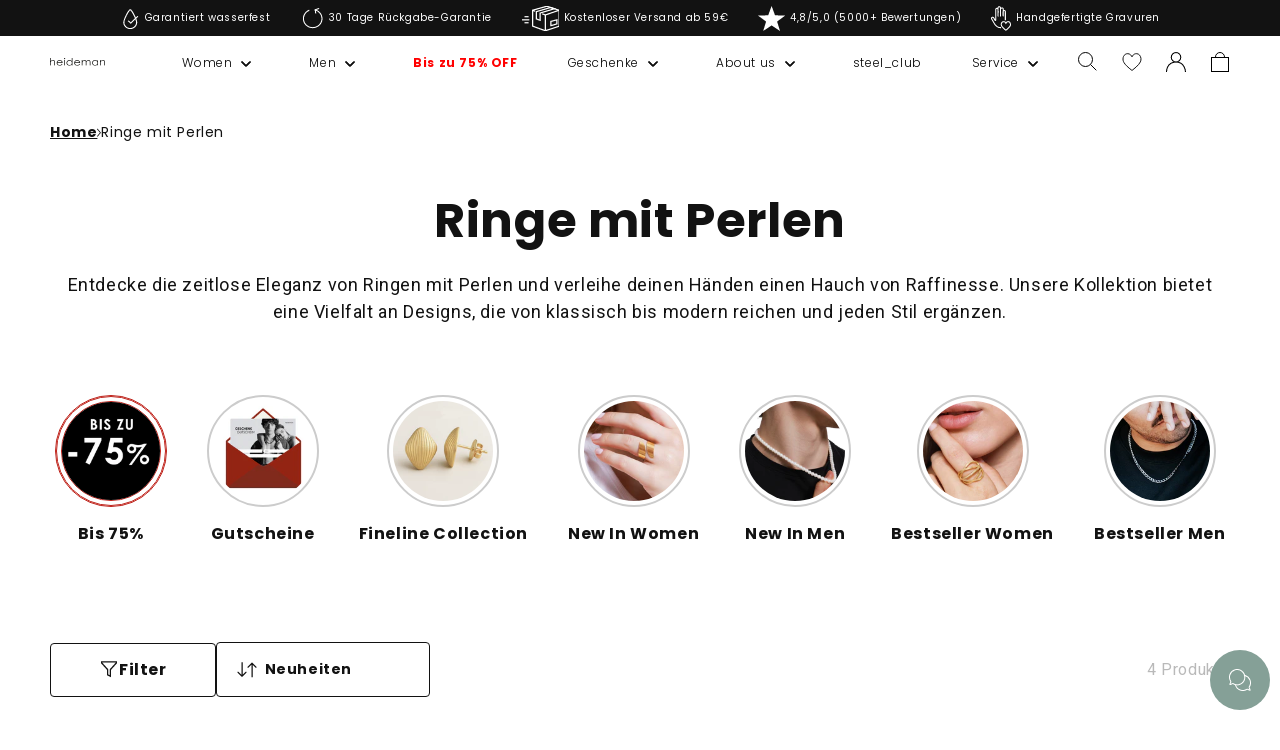

--- FILE ---
content_type: text/html; charset=utf-8
request_url: https://heideman-store.de/collections/ringe-mit-perlen
body_size: 64539
content:
<!doctype html>
<html class="no-js" lang="de">
  <head>
    
    <meta charset="utf-8">
    <meta http-equiv="X-UA-Compatible" content="IE=edge">
    <meta name="viewport" content="width=device-width,initial-scale=1">
    <meta name="theme-color" content="">
    <meta name="trustpilot-one-time-domain-verification-id" content="0528305c-3fe9-42aa-9553-268c0687cb12">
    <meta name="theme-color" content="#85A097"><link rel="preconnect" href="https://cdn.shopify.com" crossorigin><link rel="icon" type="image/png" href="//heideman-store.de/cdn/shop/files/heideman-schriftzug1zu1.png?crop=center&height=32&v=1689853821&width=32"><link rel="preconnect" href="https://fonts.shopifycdn.com" crossorigin>

    

    <script src="//heideman-store.de/cdn/shop/t/19/assets/constants.js?v=58251544750838685771685434908" defer="defer"></script>
    <script src="//heideman-store.de/cdn/shop/t/19/assets/pubsub.js?v=158357773527763999511685434911" defer="defer"></script>
    <script src="//heideman-store.de/cdn/shop/t/19/assets/global.js?v=78395224748575074881749657745" defer="defer"></script>
    <script src="https://cdn.jsdelivr.net/npm/@alpinejs/focus@3.x.x/dist/cdn.min.js" async></script>
    <script src="https://cdn.jsdelivr.net/npm/alpinejs@3.x.x/dist/cdn.min.js" async></script>
    <script src="//heideman-store.de/cdn/shop/t/19/assets/Wishlist.js?v=12785194915926942831687441918" defer="defer"></script>
    
    <script src="//heideman-store.de/cdn/shop/t/19/assets/heideman-cart-drawer-tiers.js?v=80169033989266525971764758642" defer="defer"></script>
    
    <script>window.performance && window.performance.mark && window.performance.mark('shopify.content_for_header.start');</script><meta name="facebook-domain-verification" content="mj3xzuf6u895vuwfg2yojlca1ss4oe">
<meta name="google-site-verification" content="qWO3GgQ7XhnCArXmmf2Ik7v_AMGcU6JRJ9Wm-yaWA5M">
<meta id="shopify-digital-wallet" name="shopify-digital-wallet" content="/60791292044/digital_wallets/dialog">
<meta name="shopify-checkout-api-token" content="f0db33b84f0a295e27dee0a930246b99">
<meta id="in-context-paypal-metadata" data-shop-id="60791292044" data-venmo-supported="false" data-environment="production" data-locale="de_DE" data-paypal-v4="true" data-currency="EUR">
<link rel="alternate" type="application/atom+xml" title="Feed" href="/collections/ringe-mit-perlen.atom" />
<link rel="alternate" hreflang="x-default" href="https://heideman-store.de/collections/ringe-mit-perlen">
<link rel="alternate" hreflang="de-CH" href="https://heideman-store.de/de-ch/collections/ringe-mit-perlen">
<link rel="alternate" hreflang="de-DE" href="https://heideman-store.de/collections/ringe-mit-perlen">
<link rel="alternate" type="application/json+oembed" href="https://heideman-store.de/collections/ringe-mit-perlen.oembed">
<script async="async" src="/checkouts/internal/preloads.js?locale=de-DE"></script>
<link rel="preconnect" href="https://shop.app" crossorigin="anonymous">
<script async="async" src="https://shop.app/checkouts/internal/preloads.js?locale=de-DE&shop_id=60791292044" crossorigin="anonymous"></script>
<script id="apple-pay-shop-capabilities" type="application/json">{"shopId":60791292044,"countryCode":"DE","currencyCode":"EUR","merchantCapabilities":["supports3DS"],"merchantId":"gid:\/\/shopify\/Shop\/60791292044","merchantName":"Heideman GmbH","requiredBillingContactFields":["postalAddress","email"],"requiredShippingContactFields":["postalAddress","email"],"shippingType":"shipping","supportedNetworks":["visa","maestro","masterCard","amex"],"total":{"type":"pending","label":"Heideman GmbH","amount":"1.00"},"shopifyPaymentsEnabled":true,"supportsSubscriptions":true}</script>
<script id="shopify-features" type="application/json">{"accessToken":"f0db33b84f0a295e27dee0a930246b99","betas":["rich-media-storefront-analytics"],"domain":"heideman-store.de","predictiveSearch":true,"shopId":60791292044,"locale":"de"}</script>
<script>var Shopify = Shopify || {};
Shopify.shop = "heideman-develop.myshopify.com";
Shopify.locale = "de";
Shopify.currency = {"active":"EUR","rate":"1.0"};
Shopify.country = "DE";
Shopify.theme = {"name":"heideman-theme-dawn\/master","id":149735801158,"schema_name":"Dawn","schema_version":"9.0.0","theme_store_id":null,"role":"main"};
Shopify.theme.handle = "null";
Shopify.theme.style = {"id":null,"handle":null};
Shopify.cdnHost = "heideman-store.de/cdn";
Shopify.routes = Shopify.routes || {};
Shopify.routes.root = "/";</script>
<script type="module">!function(o){(o.Shopify=o.Shopify||{}).modules=!0}(window);</script>
<script>!function(o){function n(){var o=[];function n(){o.push(Array.prototype.slice.apply(arguments))}return n.q=o,n}var t=o.Shopify=o.Shopify||{};t.loadFeatures=n(),t.autoloadFeatures=n()}(window);</script>
<script>
  window.ShopifyPay = window.ShopifyPay || {};
  window.ShopifyPay.apiHost = "shop.app\/pay";
  window.ShopifyPay.redirectState = null;
</script>
<script id="shop-js-analytics" type="application/json">{"pageType":"collection"}</script>
<script defer="defer" async type="module" src="//heideman-store.de/cdn/shopifycloud/shop-js/modules/v2/client.init-shop-cart-sync_e98Ab_XN.de.esm.js"></script>
<script defer="defer" async type="module" src="//heideman-store.de/cdn/shopifycloud/shop-js/modules/v2/chunk.common_Pcw9EP95.esm.js"></script>
<script defer="defer" async type="module" src="//heideman-store.de/cdn/shopifycloud/shop-js/modules/v2/chunk.modal_CzmY4ZhL.esm.js"></script>
<script type="module">
  await import("//heideman-store.de/cdn/shopifycloud/shop-js/modules/v2/client.init-shop-cart-sync_e98Ab_XN.de.esm.js");
await import("//heideman-store.de/cdn/shopifycloud/shop-js/modules/v2/chunk.common_Pcw9EP95.esm.js");
await import("//heideman-store.de/cdn/shopifycloud/shop-js/modules/v2/chunk.modal_CzmY4ZhL.esm.js");

  window.Shopify.SignInWithShop?.initShopCartSync?.({"fedCMEnabled":true,"windoidEnabled":true});

</script>
<script>
  window.Shopify = window.Shopify || {};
  if (!window.Shopify.featureAssets) window.Shopify.featureAssets = {};
  window.Shopify.featureAssets['shop-js'] = {"shop-cart-sync":["modules/v2/client.shop-cart-sync_DazCVyJ3.de.esm.js","modules/v2/chunk.common_Pcw9EP95.esm.js","modules/v2/chunk.modal_CzmY4ZhL.esm.js"],"init-fed-cm":["modules/v2/client.init-fed-cm_D0AulfmK.de.esm.js","modules/v2/chunk.common_Pcw9EP95.esm.js","modules/v2/chunk.modal_CzmY4ZhL.esm.js"],"shop-cash-offers":["modules/v2/client.shop-cash-offers_BISyWFEA.de.esm.js","modules/v2/chunk.common_Pcw9EP95.esm.js","modules/v2/chunk.modal_CzmY4ZhL.esm.js"],"shop-login-button":["modules/v2/client.shop-login-button_D_c1vx_E.de.esm.js","modules/v2/chunk.common_Pcw9EP95.esm.js","modules/v2/chunk.modal_CzmY4ZhL.esm.js"],"pay-button":["modules/v2/client.pay-button_CHADzJ4g.de.esm.js","modules/v2/chunk.common_Pcw9EP95.esm.js","modules/v2/chunk.modal_CzmY4ZhL.esm.js"],"shop-button":["modules/v2/client.shop-button_CQnD2U3v.de.esm.js","modules/v2/chunk.common_Pcw9EP95.esm.js","modules/v2/chunk.modal_CzmY4ZhL.esm.js"],"avatar":["modules/v2/client.avatar_BTnouDA3.de.esm.js"],"init-windoid":["modules/v2/client.init-windoid_CmA0-hrC.de.esm.js","modules/v2/chunk.common_Pcw9EP95.esm.js","modules/v2/chunk.modal_CzmY4ZhL.esm.js"],"init-shop-for-new-customer-accounts":["modules/v2/client.init-shop-for-new-customer-accounts_BCzC_Mib.de.esm.js","modules/v2/client.shop-login-button_D_c1vx_E.de.esm.js","modules/v2/chunk.common_Pcw9EP95.esm.js","modules/v2/chunk.modal_CzmY4ZhL.esm.js"],"init-shop-email-lookup-coordinator":["modules/v2/client.init-shop-email-lookup-coordinator_DYzOit4u.de.esm.js","modules/v2/chunk.common_Pcw9EP95.esm.js","modules/v2/chunk.modal_CzmY4ZhL.esm.js"],"init-shop-cart-sync":["modules/v2/client.init-shop-cart-sync_e98Ab_XN.de.esm.js","modules/v2/chunk.common_Pcw9EP95.esm.js","modules/v2/chunk.modal_CzmY4ZhL.esm.js"],"shop-toast-manager":["modules/v2/client.shop-toast-manager_Bc-1elH8.de.esm.js","modules/v2/chunk.common_Pcw9EP95.esm.js","modules/v2/chunk.modal_CzmY4ZhL.esm.js"],"init-customer-accounts":["modules/v2/client.init-customer-accounts_CqlRHmZs.de.esm.js","modules/v2/client.shop-login-button_D_c1vx_E.de.esm.js","modules/v2/chunk.common_Pcw9EP95.esm.js","modules/v2/chunk.modal_CzmY4ZhL.esm.js"],"init-customer-accounts-sign-up":["modules/v2/client.init-customer-accounts-sign-up_DZmBw6yB.de.esm.js","modules/v2/client.shop-login-button_D_c1vx_E.de.esm.js","modules/v2/chunk.common_Pcw9EP95.esm.js","modules/v2/chunk.modal_CzmY4ZhL.esm.js"],"shop-follow-button":["modules/v2/client.shop-follow-button_Cx-w7rSq.de.esm.js","modules/v2/chunk.common_Pcw9EP95.esm.js","modules/v2/chunk.modal_CzmY4ZhL.esm.js"],"checkout-modal":["modules/v2/client.checkout-modal_Djjmh8qM.de.esm.js","modules/v2/chunk.common_Pcw9EP95.esm.js","modules/v2/chunk.modal_CzmY4ZhL.esm.js"],"shop-login":["modules/v2/client.shop-login_DMZMgoZf.de.esm.js","modules/v2/chunk.common_Pcw9EP95.esm.js","modules/v2/chunk.modal_CzmY4ZhL.esm.js"],"lead-capture":["modules/v2/client.lead-capture_SqejaEd8.de.esm.js","modules/v2/chunk.common_Pcw9EP95.esm.js","modules/v2/chunk.modal_CzmY4ZhL.esm.js"],"payment-terms":["modules/v2/client.payment-terms_DUeEqFTJ.de.esm.js","modules/v2/chunk.common_Pcw9EP95.esm.js","modules/v2/chunk.modal_CzmY4ZhL.esm.js"]};
</script>
<script>(function() {
  var isLoaded = false;
  function asyncLoad() {
    if (isLoaded) return;
    isLoaded = true;
    var urls = ["https:\/\/static.klaviyo.com\/onsite\/js\/klaviyo.js?company_id=TE9hDA\u0026shop=heideman-develop.myshopify.com","https:\/\/cdn.shopify.com\/s\/files\/1\/0607\/9129\/2044\/t\/19\/assets\/yoast-active-script.js?v=1692357513\u0026shop=heideman-develop.myshopify.com","https:\/\/dr4qe3ddw9y32.cloudfront.net\/awin-shopify-integration-code.js?aid=29591\u0026v=shopifyApp_5.2.3\u0026ts=1763740748576\u0026shop=heideman-develop.myshopify.com"];
    for (var i = 0; i < urls.length; i++) {
      var s = document.createElement('script');
      s.type = 'text/javascript';
      s.async = true;
      s.src = urls[i];
      var x = document.getElementsByTagName('script')[0];
      x.parentNode.insertBefore(s, x);
    }
  };
  if(window.attachEvent) {
    window.attachEvent('onload', asyncLoad);
  } else {
    window.addEventListener('load', asyncLoad, false);
  }
})();</script>
<script id="__st">var __st={"a":60791292044,"offset":3600,"reqid":"3a145a1c-1cf5-4d8d-af2d-99484b869f8c-1769046175","pageurl":"heideman-store.de\/collections\/ringe-mit-perlen","u":"cea2bfc42659","p":"collection","rtyp":"collection","rid":604177891654};</script>
<script>window.ShopifyPaypalV4VisibilityTracking = true;</script>
<script id="captcha-bootstrap">!function(){'use strict';const t='contact',e='account',n='new_comment',o=[[t,t],['blogs',n],['comments',n],[t,'customer']],c=[[e,'customer_login'],[e,'guest_login'],[e,'recover_customer_password'],[e,'create_customer']],r=t=>t.map((([t,e])=>`form[action*='/${t}']:not([data-nocaptcha='true']) input[name='form_type'][value='${e}']`)).join(','),a=t=>()=>t?[...document.querySelectorAll(t)].map((t=>t.form)):[];function s(){const t=[...o],e=r(t);return a(e)}const i='password',u='form_key',d=['recaptcha-v3-token','g-recaptcha-response','h-captcha-response',i],f=()=>{try{return window.sessionStorage}catch{return}},m='__shopify_v',_=t=>t.elements[u];function p(t,e,n=!1){try{const o=window.sessionStorage,c=JSON.parse(o.getItem(e)),{data:r}=function(t){const{data:e,action:n}=t;return t[m]||n?{data:e,action:n}:{data:t,action:n}}(c);for(const[e,n]of Object.entries(r))t.elements[e]&&(t.elements[e].value=n);n&&o.removeItem(e)}catch(o){console.error('form repopulation failed',{error:o})}}const l='form_type',E='cptcha';function T(t){t.dataset[E]=!0}const w=window,h=w.document,L='Shopify',v='ce_forms',y='captcha';let A=!1;((t,e)=>{const n=(g='f06e6c50-85a8-45c8-87d0-21a2b65856fe',I='https://cdn.shopify.com/shopifycloud/storefront-forms-hcaptcha/ce_storefront_forms_captcha_hcaptcha.v1.5.2.iife.js',D={infoText:'Durch hCaptcha geschützt',privacyText:'Datenschutz',termsText:'Allgemeine Geschäftsbedingungen'},(t,e,n)=>{const o=w[L][v],c=o.bindForm;if(c)return c(t,g,e,D).then(n);var r;o.q.push([[t,g,e,D],n]),r=I,A||(h.body.append(Object.assign(h.createElement('script'),{id:'captcha-provider',async:!0,src:r})),A=!0)});var g,I,D;w[L]=w[L]||{},w[L][v]=w[L][v]||{},w[L][v].q=[],w[L][y]=w[L][y]||{},w[L][y].protect=function(t,e){n(t,void 0,e),T(t)},Object.freeze(w[L][y]),function(t,e,n,w,h,L){const[v,y,A,g]=function(t,e,n){const i=e?o:[],u=t?c:[],d=[...i,...u],f=r(d),m=r(i),_=r(d.filter((([t,e])=>n.includes(e))));return[a(f),a(m),a(_),s()]}(w,h,L),I=t=>{const e=t.target;return e instanceof HTMLFormElement?e:e&&e.form},D=t=>v().includes(t);t.addEventListener('submit',(t=>{const e=I(t);if(!e)return;const n=D(e)&&!e.dataset.hcaptchaBound&&!e.dataset.recaptchaBound,o=_(e),c=g().includes(e)&&(!o||!o.value);(n||c)&&t.preventDefault(),c&&!n&&(function(t){try{if(!f())return;!function(t){const e=f();if(!e)return;const n=_(t);if(!n)return;const o=n.value;o&&e.removeItem(o)}(t);const e=Array.from(Array(32),(()=>Math.random().toString(36)[2])).join('');!function(t,e){_(t)||t.append(Object.assign(document.createElement('input'),{type:'hidden',name:u})),t.elements[u].value=e}(t,e),function(t,e){const n=f();if(!n)return;const o=[...t.querySelectorAll(`input[type='${i}']`)].map((({name:t})=>t)),c=[...d,...o],r={};for(const[a,s]of new FormData(t).entries())c.includes(a)||(r[a]=s);n.setItem(e,JSON.stringify({[m]:1,action:t.action,data:r}))}(t,e)}catch(e){console.error('failed to persist form',e)}}(e),e.submit())}));const S=(t,e)=>{t&&!t.dataset[E]&&(n(t,e.some((e=>e===t))),T(t))};for(const o of['focusin','change'])t.addEventListener(o,(t=>{const e=I(t);D(e)&&S(e,y())}));const B=e.get('form_key'),M=e.get(l),P=B&&M;t.addEventListener('DOMContentLoaded',(()=>{const t=y();if(P)for(const e of t)e.elements[l].value===M&&p(e,B);[...new Set([...A(),...v().filter((t=>'true'===t.dataset.shopifyCaptcha))])].forEach((e=>S(e,t)))}))}(h,new URLSearchParams(w.location.search),n,t,e,['guest_login'])})(!0,!0)}();</script>
<script integrity="sha256-4kQ18oKyAcykRKYeNunJcIwy7WH5gtpwJnB7kiuLZ1E=" data-source-attribution="shopify.loadfeatures" defer="defer" src="//heideman-store.de/cdn/shopifycloud/storefront/assets/storefront/load_feature-a0a9edcb.js" crossorigin="anonymous"></script>
<script crossorigin="anonymous" defer="defer" src="//heideman-store.de/cdn/shopifycloud/storefront/assets/shopify_pay/storefront-65b4c6d7.js?v=20250812"></script>
<script data-source-attribution="shopify.dynamic_checkout.dynamic.init">var Shopify=Shopify||{};Shopify.PaymentButton=Shopify.PaymentButton||{isStorefrontPortableWallets:!0,init:function(){window.Shopify.PaymentButton.init=function(){};var t=document.createElement("script");t.src="https://heideman-store.de/cdn/shopifycloud/portable-wallets/latest/portable-wallets.de.js",t.type="module",document.head.appendChild(t)}};
</script>
<script data-source-attribution="shopify.dynamic_checkout.buyer_consent">
  function portableWalletsHideBuyerConsent(e){var t=document.getElementById("shopify-buyer-consent"),n=document.getElementById("shopify-subscription-policy-button");t&&n&&(t.classList.add("hidden"),t.setAttribute("aria-hidden","true"),n.removeEventListener("click",e))}function portableWalletsShowBuyerConsent(e){var t=document.getElementById("shopify-buyer-consent"),n=document.getElementById("shopify-subscription-policy-button");t&&n&&(t.classList.remove("hidden"),t.removeAttribute("aria-hidden"),n.addEventListener("click",e))}window.Shopify?.PaymentButton&&(window.Shopify.PaymentButton.hideBuyerConsent=portableWalletsHideBuyerConsent,window.Shopify.PaymentButton.showBuyerConsent=portableWalletsShowBuyerConsent);
</script>
<script data-source-attribution="shopify.dynamic_checkout.cart.bootstrap">document.addEventListener("DOMContentLoaded",(function(){function t(){return document.querySelector("shopify-accelerated-checkout-cart, shopify-accelerated-checkout")}if(t())Shopify.PaymentButton.init();else{new MutationObserver((function(e,n){t()&&(Shopify.PaymentButton.init(),n.disconnect())})).observe(document.body,{childList:!0,subtree:!0})}}));
</script>
<link id="shopify-accelerated-checkout-styles" rel="stylesheet" media="screen" href="https://heideman-store.de/cdn/shopifycloud/portable-wallets/latest/accelerated-checkout-backwards-compat.css" crossorigin="anonymous">
<style id="shopify-accelerated-checkout-cart">
        #shopify-buyer-consent {
  margin-top: 1em;
  display: inline-block;
  width: 100%;
}

#shopify-buyer-consent.hidden {
  display: none;
}

#shopify-subscription-policy-button {
  background: none;
  border: none;
  padding: 0;
  text-decoration: underline;
  font-size: inherit;
  cursor: pointer;
}

#shopify-subscription-policy-button::before {
  box-shadow: none;
}

      </style>
<script id="sections-script" data-sections="heideman-header" defer="defer" src="//heideman-store.de/cdn/shop/t/19/compiled_assets/scripts.js?v=163593"></script>
<script>window.performance && window.performance.mark && window.performance.mark('shopify.content_for_header.end');</script>

    <style data-shopify>
      @font-face {
  font-family: Poppins;
  font-weight: 300;
  font-style: normal;
  font-display: swap;
  src: url("//heideman-store.de/cdn/fonts/poppins/poppins_n3.05f58335c3209cce17da4f1f1ab324ebe2982441.woff2") format("woff2"),
       url("//heideman-store.de/cdn/fonts/poppins/poppins_n3.6971368e1f131d2c8ff8e3a44a36b577fdda3ff5.woff") format("woff");
}

      @font-face {
  font-family: Poppins;
  font-weight: 700;
  font-style: normal;
  font-display: swap;
  src: url("//heideman-store.de/cdn/fonts/poppins/poppins_n7.56758dcf284489feb014a026f3727f2f20a54626.woff2") format("woff2"),
       url("//heideman-store.de/cdn/fonts/poppins/poppins_n7.f34f55d9b3d3205d2cd6f64955ff4b36f0cfd8da.woff") format("woff");
}

      @font-face {
  font-family: Poppins;
  font-weight: 300;
  font-style: italic;
  font-display: swap;
  src: url("//heideman-store.de/cdn/fonts/poppins/poppins_i3.8536b4423050219f608e17f134fe9ea3b01ed890.woff2") format("woff2"),
       url("//heideman-store.de/cdn/fonts/poppins/poppins_i3.0f4433ada196bcabf726ed78f8e37e0995762f7f.woff") format("woff");
}

      @font-face {
  font-family: Poppins;
  font-weight: 700;
  font-style: italic;
  font-display: swap;
  src: url("//heideman-store.de/cdn/fonts/poppins/poppins_i7.42fd71da11e9d101e1e6c7932199f925f9eea42d.woff2") format("woff2"),
       url("//heideman-store.de/cdn/fonts/poppins/poppins_i7.ec8499dbd7616004e21155106d13837fff4cf556.woff") format("woff");
}

      @font-face {
  font-family: Poppins;
  font-weight: 300;
  font-style: normal;
  font-display: swap;
  src: url("//heideman-store.de/cdn/fonts/poppins/poppins_n3.05f58335c3209cce17da4f1f1ab324ebe2982441.woff2") format("woff2"),
       url("//heideman-store.de/cdn/fonts/poppins/poppins_n3.6971368e1f131d2c8ff8e3a44a36b577fdda3ff5.woff") format("woff");
}

      
        :root,
        .color-background-1 {
          --color-background: 255,255,255;
        
          --gradient-background: #ffffff;
        
        --color-foreground: 18,18,18;
        --color-shadow: 18,18,18;
        --color-button: 18,18,18;
        --color-button-text: 255,255,255;
        --color-secondary-button: 255,255,255;
        --color-secondary-button-text: 18,18,18;
        --color-link: 18,18,18;
        --color-badge-foreground: 18,18,18;
        --color-badge-background: 255,255,255;
        --color-badge-border: 18,18,18;
        --payment-terms-background-color: rgb(255 255 255);
      }
      
        
        .color-background-2 {
          --color-background: 243,243,243;
        
          --gradient-background: #f3f3f3;
        
        --color-foreground: 18,18,18;
        --color-shadow: 18,18,18;
        --color-button: 18,18,18;
        --color-button-text: 243,243,243;
        --color-secondary-button: 243,243,243;
        --color-secondary-button-text: 18,18,18;
        --color-link: 18,18,18;
        --color-badge-foreground: 18,18,18;
        --color-badge-background: 243,243,243;
        --color-badge-border: 18,18,18;
        --payment-terms-background-color: rgb(243 243 243);
      }
      
        
        .color-inverse {
          --color-background: 18,18,18;
        
          --gradient-background: #121212;
        
        --color-foreground: 255,255,255;
        --color-shadow: 18,18,18;
        --color-button: 255,255,255;
        --color-button-text: 18,18,18;
        --color-secondary-button: 18,18,18;
        --color-secondary-button-text: 255,255,255;
        --color-link: 255,255,255;
        --color-badge-foreground: 255,255,255;
        --color-badge-background: 18,18,18;
        --color-badge-border: 255,255,255;
        --payment-terms-background-color: rgb(18 18 18);
      }
      
        
        .color-accent-1 {
          --color-background: 18,18,18;
        
          --gradient-background: #121212;
        
        --color-foreground: 255,255,255;
        --color-shadow: 18,18,18;
        --color-button: 255,255,255;
        --color-button-text: 18,18,18;
        --color-secondary-button: 18,18,18;
        --color-secondary-button-text: 255,255,255;
        --color-link: 255,255,255;
        --color-badge-foreground: 255,255,255;
        --color-badge-background: 18,18,18;
        --color-badge-border: 255,255,255;
        --payment-terms-background-color: rgb(18 18 18);
      }
      
        
        .color-accent-2 {
          --color-background: 105,125,108;
        
          --gradient-background: #697d6c;
        
        --color-foreground: 255,255,255;
        --color-shadow: 18,18,18;
        --color-button: 63,133,198;
        --color-button-text: 63,133,198;
        --color-secondary-button: 105,125,108;
        --color-secondary-button-text: 255,255,255;
        --color-link: 255,255,255;
        --color-badge-foreground: 255,255,255;
        --color-badge-background: 105,125,108;
        --color-badge-border: 255,255,255;
        --payment-terms-background-color: rgb(105 125 108);
      }
      
        
        .color-heideman-ci {
          --color-background: 255,255,255;
        
          --gradient-background: #ffffff;
        
        --color-foreground: 0,0,0;
        --color-shadow: ,,;
        --color-button: 133,160,151;
        --color-button-text: 255,255,255;
        --color-secondary-button: 255,255,255;
        --color-secondary-button-text: 133,160,151;
        --color-link: 133,160,151;
        --color-badge-foreground: 0,0,0;
        --color-badge-background: 255,255,255;
        --color-badge-border: 0,0,0;
        --payment-terms-background-color: rgb(255 255 255);
      }
      
        
        .color-scheme-aa2a4eca-3c74-4d38-b93d-86d49be620fb {
          --color-background: 0,0,0;
        
          --gradient-background: #000000;
        
        --color-foreground: 255,255,255;
        --color-shadow: 0,0,0;
        --color-button: 0,0,0;
        --color-button-text: 0,0,0;
        --color-secondary-button: 0,0,0;
        --color-secondary-button-text: 0,0,0;
        --color-link: 0,0,0;
        --color-badge-foreground: 255,255,255;
        --color-badge-background: 0,0,0;
        --color-badge-border: 255,255,255;
        --payment-terms-background-color: rgb(0 0 0);
      }
      
        
        .color-scheme-8efadfdf-cf23-40c9-a4d2-af51c4c478fd {
          --color-background: 240,242,241;
        
          --gradient-background: #f0f2f1;
        
        --color-foreground: 18,18,18;
        --color-shadow: 0,0,0;
        --color-button: 0,0,0;
        --color-button-text: 0,0,0;
        --color-secondary-button: 240,242,241;
        --color-secondary-button-text: 0,0,0;
        --color-link: 0,0,0;
        --color-badge-foreground: 18,18,18;
        --color-badge-background: 240,242,241;
        --color-badge-border: 18,18,18;
        --payment-terms-background-color: rgb(240 242 241);
      }
      
        
        .color-heideman-ci-vip {
          --color-background: 179,247,213;
        
          --gradient-background: #b3f7d5;
        
        --color-foreground: 0,0,0;
        --color-shadow: 18,18,18;
        --color-button: 0,0,0;
        --color-button-text: 255,255,255;
        --color-secondary-button: 179,247,213;
        --color-secondary-button-text: 18,18,18;
        --color-link: 18,18,18;
        --color-badge-foreground: 0,0,0;
        --color-badge-background: 179,247,213;
        --color-badge-border: 0,0,0;
        --payment-terms-background-color: rgb(179 247 213);
      }
      
        
        .color-scheme-c0537361-0896-46b6-a819-0cca7aaddaaa {
          --color-background: 255,255,255;
        
          --gradient-background: #ffffff;
        
        --color-foreground: 18,18,18;
        --color-shadow: 18,18,18;
        --color-button: 18,18,18;
        --color-button-text: 18,18,18;
        --color-secondary-button: 255,255,255;
        --color-secondary-button-text: 18,18,18;
        --color-link: 18,18,18;
        --color-badge-foreground: 18,18,18;
        --color-badge-background: 255,255,255;
        --color-badge-border: 18,18,18;
        --payment-terms-background-color: rgb(255 255 255);
      }
      
        
        .color-scheme-5910a081-64bd-48fa-be90-a5f30a33fba8 {
          --color-background: 18,18,18;
        
          --gradient-background: #121212;
        
        --color-foreground: 244,244,244;
        --color-shadow: 18,18,18;
        --color-button: 18,18,18;
        --color-button-text: 244,244,244;
        --color-secondary-button: 18,18,18;
        --color-secondary-button-text: 18,18,18;
        --color-link: 18,18,18;
        --color-badge-foreground: 244,244,244;
        --color-badge-background: 18,18,18;
        --color-badge-border: 244,244,244;
        --payment-terms-background-color: rgb(18 18 18);
      }
      
        
        .color-scheme-92b03d8b-4878-44d4-8da0-a56f7b001225 {
          --color-background: 255,255,255;
        
          --gradient-background: #ffffff;
        
        --color-foreground: 18,18,18;
        --color-shadow: 18,18,18;
        --color-button: 18,18,18;
        --color-button-text: 255,255,255;
        --color-secondary-button: 255,255,255;
        --color-secondary-button-text: 18,18,18;
        --color-link: 18,18,18;
        --color-badge-foreground: 18,18,18;
        --color-badge-background: 255,255,255;
        --color-badge-border: 18,18,18;
        --payment-terms-background-color: rgb(255 255 255);
      }
      
      body, .color-background-1, .color-background-2, .color-inverse, .color-accent-1, .color-accent-2, .color-heideman-ci, .color-scheme-aa2a4eca-3c74-4d38-b93d-86d49be620fb, .color-scheme-8efadfdf-cf23-40c9-a4d2-af51c4c478fd, .color-heideman-ci-vip, .color-scheme-c0537361-0896-46b6-a819-0cca7aaddaaa, .color-scheme-5910a081-64bd-48fa-be90-a5f30a33fba8, .color-scheme-92b03d8b-4878-44d4-8da0-a56f7b001225 {
        color: rgba(var(--color-foreground), 1);
        background-color: rgb(var(--color-background));
      }
      :root {
        --font-body-family: Poppins, sans-serif;
        --font-body-style: normal;
        --font-body-weight: 300;
        --font-body-weight-bold: 600;
        --font-heading-family: Poppins, sans-serif;
        --font-heading-style: normal;
        --font-heading-weight: 300;
        --font-body-scale: 1.0;
        --font-heading-scale: 1.0;
        --media-padding: px;
        --media-border-opacity: 0.05;
        --media-border-width: 1px;
        --media-radius: 0px;
        --media-shadow-opacity: 0.0;
        --media-shadow-horizontal-offset: 0px;
        --media-shadow-vertical-offset: 4px;
        --media-shadow-blur-radius: 5px;
        --media-shadow-visible: 0;
        --page-width: 160rem;
        --page-width-margin: 0rem;
        --product-card-image-padding: 0.0rem;
        --product-card-corner-radius: 0.0rem;
        --product-card-text-alignment: left;
        --product-card-border-width: 0.0rem;
        --product-card-border-opacity: 0.1;
        --product-card-shadow-opacity: 0.0;
        --product-card-shadow-visible: 0;
        --product-card-shadow-horizontal-offset: 0.0rem;
        --product-card-shadow-vertical-offset: 0.4rem;
        --product-card-shadow-blur-radius: 0.5rem;
        --collection-card-image-padding: 0.0rem;
        --collection-card-corner-radius: 0.0rem;
        --collection-card-text-alignment: left;
        --collection-card-border-width: 0.0rem;
        --collection-card-border-opacity: 0.1;
        --collection-card-shadow-opacity: 0.0;
        --collection-card-shadow-visible: 0;
        --collection-card-shadow-horizontal-offset: 0.0rem;
        --collection-card-shadow-vertical-offset: 0.4rem;
        --collection-card-shadow-blur-radius: 0.5rem;
        --blog-card-image-padding: 0.0rem;
        --blog-card-corner-radius: 0.0rem;
        --blog-card-text-alignment: left;
        --blog-card-border-width: 0.0rem;
        --blog-card-border-opacity: 0.1;
        --blog-card-shadow-opacity: 0.0;
        --blog-card-shadow-visible: 0;
        --blog-card-shadow-horizontal-offset: 0.0rem;
        --blog-card-shadow-vertical-offset: 0.4rem;
        --blog-card-shadow-blur-radius: 0.5rem;
        --badge-corner-radius: 4.0rem;
        --popup-border-width: 1px;
        --popup-border-opacity: 0.1;
        --popup-corner-radius: 0px;
        --popup-shadow-opacity: 0.0;
        --popup-shadow-horizontal-offset: 0px;
        --popup-shadow-vertical-offset: 4px;
        --popup-shadow-blur-radius: 5px;
        --drawer-border-width: 1px;
        --drawer-border-opacity: 0.1;
        --drawer-shadow-opacity: 0.0;
        --drawer-shadow-horizontal-offset: 0px;
        --drawer-shadow-vertical-offset: 4px;
        --drawer-shadow-blur-radius: 5px;
        --spacing-sections-desktop: 8px;
        --spacing-sections-mobile: 8px;
        --grid-desktop-vertical-spacing: 8px;
        --grid-desktop-horizontal-spacing: 8px;
        --grid-mobile-vertical-spacing: 4px;
        --grid-mobile-horizontal-spacing: 4px;
        --text-boxes-border-opacity: 0.1;
        --text-boxes-border-width: 0px;
        --text-boxes-radius: 0px;
        --text-boxes-shadow-opacity: 0.0;
        --text-boxes-shadow-visible: 0;
        --text-boxes-shadow-horizontal-offset: 0px;
        --text-boxes-shadow-vertical-offset: 4px;
        --text-boxes-shadow-blur-radius: 5px;
        --buttons-radius: 0px;
        --buttons-radius-outset: 0px;
        --buttons-border-width: 1px;
        --buttons-border-opacity: 1.0;
        --buttons-shadow-opacity: 0.0;
        --buttons-shadow-visible: 0;
        --buttons-shadow-horizontal-offset: 0px;
        --buttons-shadow-vertical-offset: 4px;
        --buttons-shadow-blur-radius: 5px;
        --buttons-border-offset: 0px;
        --inputs-radius: 0px;
        --inputs-border-width: 1px;
        --inputs-border-opacity: 0.55;
        --inputs-shadow-opacity: 0.0;
        --inputs-shadow-horizontal-offset: 0px;
        --inputs-margin-offset: 0px;
        --inputs-shadow-vertical-offset: 4px;
        --inputs-shadow-blur-radius: 5px;
        --inputs-radius-outset: 0px;
        --variant-pills-radius: 40px;
        --variant-pills-border-width: 1px;
        --variant-pills-border-opacity: 0.55;
        --variant-pills-shadow-opacity: 0.0;
        --variant-pills-shadow-horizontal-offset: 0px;
        --variant-pills-shadow-vertical-offset: 4px;
        --variant-pills-shadow-blur-radius: 5px;
      }
      *,
      *::before,
      *::after {
        box-sizing: inherit;
      }
      html {
        box-sizing: border-box;
        font-size: calc(var(--font-body-scale) * 62.5%);
        height: 100%;
      }
      body {
        display: grid;
        grid-template-rows: auto auto 1fr auto;
        grid-template-columns: 100%;
        min-height: 100%;
        margin: 0;
        font-size: 1.5rem;
        letter-spacing: 0.06rem;
        line-height: calc(1 + 0.8 / var(--font-body-scale));
        font-family: var(--font-body-family);
        font-style: var(--font-body-style);
        font-weight: var(--font-body-weight);
      }
      .swatch-Gold {background: url('//heideman-store.de/cdn/shop/t/19/assets/gold.png?v=61838609322456981941712145051');background-repeat: no-repeat;background-size: cover;background-position: center center;}
      .swatch-Silber {background: url('//heideman-store.de/cdn/shop/t/19/assets/silber.png?v=111226841358558954251712151854');background-repeat: no-repeat;background-size: cover;background-position: center center;}
      .swatch-Rose {background: url('//heideman-store.de/cdn/shop/t/19/assets/rose.png?v=153657417993166868141712145060');background-repeat: no-repeat;background-size: cover;background-position: center center;}
      .swatch-Schwarz {background: url('//heideman-store.de/cdn/shop/t/19/assets/black.png?v=70097784868452099441712145044');background-repeat: no-repeat;background-size: cover;background-position: center center;}
      .swatch-Braun {background: url('//heideman-store.de/cdn/shop/t/19/assets/braun.png?v=60522849333602202381712145045');background-repeat: no-repeat;background-size: cover;background-position: center center;}
      .swatch-Cognac {background: url('//heideman-store.de/cdn/shop/t/19/assets/cognac.png?v=173005273603861432981712145046');background-repeat: no-repeat;background-size: cover;background-position: center center;}
      .swatch-Multicolor {background: url('//heideman-store.de/cdn/shop/t/19/assets/multicolor.png?v=155550734990154808701712145057');background-repeat: no-repeat;background-size: cover;background-position: center center;}
      .swatch-Bicolor {background: url('//heideman-store.de/cdn/shop/t/19/assets/bicolor-silver-gold.png?v=7753667911018816011754657233');background-repeat: no-repeat;background-size: cover;background-position: center center;}
      .swatch-Bicolor-Silber-Gold {background: url('//heideman-store.de/cdn/shop/t/19/assets/bicolor-silver-gold.png?v=7753667911018816011754657233');background-repeat: no-repeat;background-size: cover;background-position: center center;}
      .swatch-Bicolor-Silber-Rose {background: url('//heideman-store.de/cdn/shop/t/19/assets/bicolor-silver-rose.png?v=6617149669384087401754657234');background-repeat: no-repeat;background-size: cover;background-position: center center;}
      body[data-collections*="mit-gravur"] .return{
        display:none;
      }
      body[data-template*="page.uhren"] .breadcrumbs,
      body[data-template*="page.uhren"] .h-announcement-bar,
      body[data-template*="page.uhren"] .h-announcement-bar-slider,
      body[data-template*="page.uhren"] .header-wrapper{
        display: none!important;
      }
      a#HeaderMenu-women-uhren,
      a#HeaderDrawer-women-uhren {
          justify-content: flex-start;
          gap: 1.6rem;
      }
      a#HeaderMenu-women-uhren > div,
      a#HeaderDrawer-women-uhren > div {
          display: inline-flex !important;
      }
      @media screen and (min-width: 750px) {
        body {
          font-size: 1.6rem;
        }
      }
      @font-face {
        font-family: "Ballet Harmony";
        font-weight: 400;
        font-style: normal;
        font-display: swap;
        src: url(//heideman-store.de/cdn/shop/t/19/assets/balletharmony.woff?v=72308390810441190841706615090) format("woff");
      }
      @font-face {
        font-family: "StRyde Regular";
        font-weight: 400;
        font-style: normal;
        font-display: swap;
        src: url(//heideman-store.de/cdn/shop/t/19/assets/stryderegular.otf?v=113709422648418082121706615092) format("otf");
      }
      @font-face {
        font-family: "Roboto Slab Regular";
        font-weight: 400;
        font-style: normal;
        font-display: swap;
        src: url(//heideman-store.de/cdn/shop/t/19/assets/robotoslabregular.woff?v=51958087686703251261706615091) format("woff");
      }
      [x-cloak] { display: none !important; }
    </style>
    <link rel="preload" href="//heideman-store.de/cdn/shop/t/19/assets/base.css?v=148761972627738384681758841398" as="style">
    <link rel="preload" href="//heideman-store.de/cdn/shop/t/19/assets/tailwind.css?v=49962548022878052801763736537" as="style">
    <link href="//heideman-store.de/cdn/shop/t/19/assets/base.css?v=148761972627738384681758841398" rel="stylesheet" type="text/css" media="all" />
    <link href="//heideman-store.de/cdn/shop/t/19/assets/tailwind.css?v=49962548022878052801763736537" rel="stylesheet" type="text/css" media="all" />
    <link rel="stylesheet" href="//heideman-store.de/cdn/shop/t/19/assets/component-accordion.css?v=180964204318874863811685434902" media="print" onload="this.media='all'"><link rel="preload" as="font" href="//heideman-store.de/cdn/fonts/poppins/poppins_n3.05f58335c3209cce17da4f1f1ab324ebe2982441.woff2" type="font/woff2" crossorigin><link rel="preload" as="font" href="//heideman-store.de/cdn/fonts/poppins/poppins_n3.05f58335c3209cce17da4f1f1ab324ebe2982441.woff2" type="font/woff2" crossorigin><link
        rel="stylesheet"
        href="//heideman-store.de/cdn/shop/t/19/assets/component-predictive-search.css?v=159943082179479052541687249125"
        media="print"
        onload="this.media='all'"
      ><script>
      document.documentElement.className = document.documentElement.className.replace('no-js', 'js');
      if (Shopify.designMode) {
        document.documentElement.classList.add('shopify-design-mode');
      }
    </script>
    <!-- Google Tag Manager -->
    <script>
      (function (w, d, s, l, i) {
        w[l] = w[l] || [];
        w[l].push({ 'gtm.start': new Date().getTime(), event: 'gtm.js' });
        var f = d.getElementsByTagName(s)[0],
          j = d.createElement(s),
          dl = l != 'dataLayer' ? '&l=' + l : '';
        j.async = true;
        j.src = 'https://www.googletagmanager.com/gtm.js?id=' + i + dl;
        f.parentNode.insertBefore(j, f);
      })(window, document, 'script', 'dataLayer', 'GTM-5TN374V');
    </script>
    <!-- End Google Tag Manager -->
    <script type="text/javascript">
      var codeCookieValue;
      var getCookie = function (name) {
        var value = '; ' + document.cookie;
        var parts = value.split('; ' + name + '=');
        if (parts.length == 2) return parts.pop().split(';').shift();
      };
      codeCookieValue = getCookie('discount_code');
      if (!codeCookieValue) {
      }
      if (codeCookieValue) {
        document.addEventListener('DOMContentLoaded', (event) => {
          document.getElementById('discount-message').innerHTML =
            "<div class='show-discount text-white'>Dein Gutscheincode <strong>" +
            codeCookieValue.toUpperCase() +
            '</strong> wurde im Checkout angewendet</div>';
        });
      }
    </script>
    
  <!-- BEGIN app block: shopify://apps/complianz-gdpr-cookie-consent/blocks/bc-block/e49729f0-d37d-4e24-ac65-e0e2f472ac27 -->

    
    
<link id='complianz-css' rel="stylesheet" href=https://cdn.shopify.com/extensions/019be05e-f673-7a8f-bd4e-ed0da9930f96/gdpr-legal-cookie-75/assets/complainz.css media="print" onload="this.media='all'">
    <style>
        #Compliance-iframe.Compliance-iframe-branded > div.purposes-header,
        #Compliance-iframe.Compliance-iframe-branded > div.cmplc-cmp-header,
        #purposes-container > div.purposes-header,
        #Compliance-cs-banner .Compliance-cs-brand {
            background-color: #ffffff !important;
            color: #000000!important;
        }
        #Compliance-iframe.Compliance-iframe-branded .purposes-header .cmplc-btn-cp ,
        #Compliance-iframe.Compliance-iframe-branded .purposes-header .cmplc-btn-cp:hover,
        #Compliance-iframe.Compliance-iframe-branded .purposes-header .cmplc-btn-back:hover  {
            background-color: #ffffff !important;
            opacity: 1 !important;
        }
        #Compliance-cs-banner .cmplc-toggle .cmplc-toggle-label {
            color: #ffffff!important;
        }
        #Compliance-iframe.Compliance-iframe-branded .purposes-header .cmplc-btn-cp:hover,
        #Compliance-iframe.Compliance-iframe-branded .purposes-header .cmplc-btn-back:hover {
            background-color: #000000!important;
            color: #ffffff!important;
        }
        #Compliance-cs-banner #Compliance-cs-title {
            font-size: 14px !important;
        }
        #Compliance-cs-banner .Compliance-cs-content,
        #Compliance-cs-title,
        .cmplc-toggle-checkbox.granular-control-checkbox span {
            background-color: #ffffff !important;
            color: #000000 !important;
            font-size: 14px !important;
        }
        #Compliance-cs-banner .Compliance-cs-close-btn {
            font-size: 14px !important;
            background-color: #ffffff !important;
        }
        #Compliance-cs-banner .Compliance-cs-opt-group {
            color: #ffffff !important;
        }
        #Compliance-cs-banner .Compliance-cs-opt-group button,
        .Compliance-alert button.Compliance-button-cancel {
            background-color: #85A097!important;
            color: #ffffff!important;
        }
        #Compliance-cs-banner .Compliance-cs-opt-group button.Compliance-cs-accept-btn,
        #Compliance-cs-banner .Compliance-cs-opt-group button.Compliance-cs-btn-primary,
        .Compliance-alert button.Compliance-button-confirm {
            background-color: #85A097 !important;
            color: #ffffff !important;
        }
        #Compliance-cs-banner .Compliance-cs-opt-group button.Compliance-cs-reject-btn {
            background-color: #85A097!important;
            color: #ffffff!important;
        }

        #Compliance-cs-banner .Compliance-banner-content button {
            cursor: pointer !important;
            color: currentColor !important;
            text-decoration: underline !important;
            border: none !important;
            background-color: transparent !important;
            font-size: 100% !important;
            padding: 0 !important;
        }

        #Compliance-cs-banner .Compliance-cs-opt-group button {
            border-radius: 4px !important;
            padding-block: 10px !important;
        }
        @media (min-width: 640px) {
            #Compliance-cs-banner.Compliance-cs-default-floating:not(.Compliance-cs-top):not(.Compliance-cs-center) .Compliance-cs-container, #Compliance-cs-banner.Compliance-cs-default-floating:not(.Compliance-cs-bottom):not(.Compliance-cs-center) .Compliance-cs-container, #Compliance-cs-banner.Compliance-cs-default-floating.Compliance-cs-center:not(.Compliance-cs-top):not(.Compliance-cs-bottom) .Compliance-cs-container {
                width: 560px !important;
            }
            #Compliance-cs-banner.Compliance-cs-default-floating:not(.Compliance-cs-top):not(.Compliance-cs-center) .Compliance-cs-opt-group, #Compliance-cs-banner.Compliance-cs-default-floating:not(.Compliance-cs-bottom):not(.Compliance-cs-center) .Compliance-cs-opt-group, #Compliance-cs-banner.Compliance-cs-default-floating.Compliance-cs-center:not(.Compliance-cs-top):not(.Compliance-cs-bottom) .Compliance-cs-opt-group {
                flex-direction: row !important;
            }
            #Compliance-cs-banner .Compliance-cs-opt-group button:not(:last-of-type),
            #Compliance-cs-banner .Compliance-cs-opt-group button {
                margin-right: 4px !important;
            }
            #Compliance-cs-banner .Compliance-cs-container .Compliance-cs-brand {
                position: absolute !important;
                inset-block-start: 6px;
            }
        }
        #Compliance-cs-banner.Compliance-cs-default-floating:not(.Compliance-cs-top):not(.Compliance-cs-center) .Compliance-cs-opt-group > div, #Compliance-cs-banner.Compliance-cs-default-floating:not(.Compliance-cs-bottom):not(.Compliance-cs-center) .Compliance-cs-opt-group > div, #Compliance-cs-banner.Compliance-cs-default-floating.Compliance-cs-center:not(.Compliance-cs-top):not(.Compliance-cs-bottom) .Compliance-cs-opt-group > div {
            flex-direction: row-reverse;
            width: 100% !important;
        }

        .Compliance-cs-brand-badge-outer, .Compliance-cs-brand-badge, #Compliance-cs-banner.Compliance-cs-default-floating.Compliance-cs-bottom .Compliance-cs-brand-badge-outer,
        #Compliance-cs-banner.Compliance-cs-default.Compliance-cs-bottom .Compliance-cs-brand-badge-outer,
        #Compliance-cs-banner.Compliance-cs-default:not(.Compliance-cs-left) .Compliance-cs-brand-badge-outer,
        #Compliance-cs-banner.Compliance-cs-default-floating:not(.Compliance-cs-left) .Compliance-cs-brand-badge-outer {
            display: none !important
        }

        #Compliance-cs-banner:not(.Compliance-cs-top):not(.Compliance-cs-bottom) .Compliance-cs-container.Compliance-cs-themed {
            flex-direction: row !important;
        }

        #Compliance-cs-banner #Compliance-cs-title,
        #Compliance-cs-banner #Compliance-cs-custom-title {
            justify-self: center !important;
            font-size: 14px !important;
            font-family: -apple-system,sans-serif !important;
            margin-inline: auto !important;
            width: 55% !important;
            text-align: center;
            font-weight: 600;
            visibility: unset;
        }

        @media (max-width: 640px) {
            #Compliance-cs-banner #Compliance-cs-title,
            #Compliance-cs-banner #Compliance-cs-custom-title {
                display: block;
            }
        }

        #Compliance-cs-banner .Compliance-cs-brand img {
            max-width: 110px !important;
            min-height: 32px !important;
        }
        #Compliance-cs-banner .Compliance-cs-container .Compliance-cs-brand {
            background: none !important;
            padding: 0px !important;
            margin-block-start:10px !important;
            margin-inline-start:16px !important;
        }

        #Compliance-cs-banner .Compliance-cs-opt-group button {
            padding-inline: 4px !important;
        }

    </style>
    
    
    
    

    <script type="text/javascript">
        function loadScript(src) {
            return new Promise((resolve, reject) => {
                const s = document.createElement("script");
                s.src = src;
                s.charset = "UTF-8";
                s.onload = resolve;
                s.onerror = reject;
                document.head.appendChild(s);
            });
        }

        function filterGoogleConsentModeURLs(domainsArray) {
            const googleConsentModeComplianzURls = [
                // 197, # Google Tag Manager:
                {"domain":"s.www.googletagmanager.com", "path":""},
                {"domain":"www.tagmanager.google.com", "path":""},
                {"domain":"www.googletagmanager.com", "path":""},
                {"domain":"googletagmanager.com", "path":""},
                {"domain":"tagassistant.google.com", "path":""},
                {"domain":"tagmanager.google.com", "path":""},

                // 2110, # Google Analytics 4:
                {"domain":"www.analytics.google.com", "path":""},
                {"domain":"www.google-analytics.com", "path":""},
                {"domain":"ssl.google-analytics.com", "path":""},
                {"domain":"google-analytics.com", "path":""},
                {"domain":"analytics.google.com", "path":""},
                {"domain":"region1.google-analytics.com", "path":""},
                {"domain":"region1.analytics.google.com", "path":""},
                {"domain":"*.google-analytics.com", "path":""},
                {"domain":"www.googletagmanager.com", "path":"/gtag/js?id=G"},
                {"domain":"googletagmanager.com", "path":"/gtag/js?id=UA"},
                {"domain":"www.googletagmanager.com", "path":"/gtag/js?id=UA"},
                {"domain":"googletagmanager.com", "path":"/gtag/js?id=G"},

                // 177, # Google Ads conversion tracking:
                {"domain":"googlesyndication.com", "path":""},
                {"domain":"media.admob.com", "path":""},
                {"domain":"gmodules.com", "path":""},
                {"domain":"ad.ytsa.net", "path":""},
                {"domain":"dartmotif.net", "path":""},
                {"domain":"dmtry.com", "path":""},
                {"domain":"go.channelintelligence.com", "path":""},
                {"domain":"googleusercontent.com", "path":""},
                {"domain":"googlevideo.com", "path":""},
                {"domain":"gvt1.com", "path":""},
                {"domain":"links.channelintelligence.com", "path":""},
                {"domain":"obrasilinteirojoga.com.br", "path":""},
                {"domain":"pcdn.tcgmsrv.net", "path":""},
                {"domain":"rdr.tag.channelintelligence.com", "path":""},
                {"domain":"static.googleadsserving.cn", "path":""},
                {"domain":"studioapi.doubleclick.com", "path":""},
                {"domain":"teracent.net", "path":""},
                {"domain":"ttwbs.channelintelligence.com", "path":""},
                {"domain":"wtb.channelintelligence.com", "path":""},
                {"domain":"youknowbest.com", "path":""},
                {"domain":"doubleclick.net", "path":""},
                {"domain":"redirector.gvt1.com", "path":""},

                //116, # Google Ads Remarketing
                {"domain":"googlesyndication.com", "path":""},
                {"domain":"media.admob.com", "path":""},
                {"domain":"gmodules.com", "path":""},
                {"domain":"ad.ytsa.net", "path":""},
                {"domain":"dartmotif.net", "path":""},
                {"domain":"dmtry.com", "path":""},
                {"domain":"go.channelintelligence.com", "path":""},
                {"domain":"googleusercontent.com", "path":""},
                {"domain":"googlevideo.com", "path":""},
                {"domain":"gvt1.com", "path":""},
                {"domain":"links.channelintelligence.com", "path":""},
                {"domain":"obrasilinteirojoga.com.br", "path":""},
                {"domain":"pcdn.tcgmsrv.net", "path":""},
                {"domain":"rdr.tag.channelintelligence.com", "path":""},
                {"domain":"static.googleadsserving.cn", "path":""},
                {"domain":"studioapi.doubleclick.com", "path":""},
                {"domain":"teracent.net", "path":""},
                {"domain":"ttwbs.channelintelligence.com", "path":""},
                {"domain":"wtb.channelintelligence.com", "path":""},
                {"domain":"youknowbest.com", "path":""},
                {"domain":"doubleclick.net", "path":""},
                {"domain":"redirector.gvt1.com", "path":""}
            ];

            if (!Array.isArray(domainsArray)) { 
                return [];
            }

            const blockedPairs = new Map();
            for (const rule of googleConsentModeComplianzURls) {
                if (!blockedPairs.has(rule.domain)) {
                    blockedPairs.set(rule.domain, new Set());
                }
                blockedPairs.get(rule.domain).add(rule.path);
            }

            return domainsArray.filter(item => {
                const paths = blockedPairs.get(item.d);
                return !(paths && paths.has(item.p));
            });
        }

        function setupAutoblockingByDomain() {
            // autoblocking by domain
            const autoblockByDomainArray = [];
            const prefixID = '10000' // to not get mixed with real metis ids
            let cmpBlockerDomains = []
            let cmpCmplcVendorsPurposes = {}
            let counter = 1
            for (const object of autoblockByDomainArray) {
                cmpBlockerDomains.push({
                    d: object.d,
                    p: object.path,
                    v: prefixID + counter,
                });
                counter++;
            }
            
            counter = 1
            for (const object of autoblockByDomainArray) {
                cmpCmplcVendorsPurposes[prefixID + counter] = object?.p ?? '1';
                counter++;
            }

            Object.defineProperty(window, "cmp_cmplc_vendors_purposes", {
                get() {
                    return cmpCmplcVendorsPurposes;
                },
                set(value) {
                    cmpCmplcVendorsPurposes = { ...cmpCmplcVendorsPurposes, ...value };
                }
            });
            const basicGmc = true;


            Object.defineProperty(window, "cmp_importblockerdomains", {
                get() {
                    if (basicGmc) {
                        return filterGoogleConsentModeURLs(cmpBlockerDomains);
                    }
                    return cmpBlockerDomains;
                },
                set(value) {
                    cmpBlockerDomains = [ ...cmpBlockerDomains, ...value ];
                }
            });
        }

        function enforceRejectionRecovery() {
            const base = (window._cmplc = window._cmplc || {});
            const featuresHolder = {};

            function lockFlagOn(holder) {
                const desc = Object.getOwnPropertyDescriptor(holder, 'rejection_recovery');
                if (!desc) {
                    Object.defineProperty(holder, 'rejection_recovery', {
                        get() { return true; },
                        set(_) { /* ignore */ },
                        enumerable: true,
                        configurable: false
                    });
                }
                return holder;
            }

            Object.defineProperty(base, 'csFeatures', {
                configurable: false,
                enumerable: true,
                get() {
                    return featuresHolder;
                },
                set(obj) {
                    if (obj && typeof obj === 'object') {
                        Object.keys(obj).forEach(k => {
                            if (k !== 'rejection_recovery') {
                                featuresHolder[k] = obj[k];
                            }
                        });
                    }
                    // we lock it, it won't try to redefine
                    lockFlagOn(featuresHolder);
                }
            });

            // Ensure an object is exposed even if read early
            if (!('csFeatures' in base)) {
                base.csFeatures = {};
            } else {
                // If someone already set it synchronously, merge and lock now.
                base.csFeatures = base.csFeatures;
            }
        }

        function splitDomains(joinedString) {
            if (!joinedString) {
                return []; // empty string -> empty array
            }
            return joinedString.split(";");
        }

        function setupWhitelist() {
            // Whitelist by domain:
            const whitelistString = "";
            const whitelist_array = [...splitDomains(whitelistString)];
            if (Array.isArray(window?.cmp_block_ignoredomains)) {
                window.cmp_block_ignoredomains = [...whitelist_array, ...window.cmp_block_ignoredomains];
            }
        }

        async function initCompliance() {
            const currentCsConfiguration = {"siteId":"4327991","cookiePolicyIds":{"de":95591121},"banner":{"acceptButtonDisplay":true,"rejectButtonDisplay":true,"customizeButtonDisplay":true,"position":"float-bottom-right","backgroundOverlay":false,"fontSize":"14px","content":"","title":"","hideTitle":false,"acceptButtonCaption":"","rejectButtonCaption":"","customizeButtonCaption":"","cookiePolicyLinkCaption":"","privacyWidget":false,"privacyWidgetPosition":"bottom-right","logo":"data:image\/svg+xml;base64,[base64]","brandTextColor":"#000000","brandBackgroundColor":"#ffffff","backgroundColor":"#ffffff","textColor":"#000000","acceptButtonColor":"#85A097","acceptButtonCaptionColor":"#ffffff","rejectButtonColor":"#85A097","rejectButtonCaptionColor":"#ffffff","customizeButtonColor":"#85A097","customizeButtonCaptionColor":"#ffffff","applyStyles":"false"},"whitelabel":true,"privacyWidget":false};
            const preview_config = {"format_and_position":{"has_background_overlay":false,"position":"float-bottom-right"},"text":{"fontsize":"14px","content":{"main":"","accept":"","reject":"","learnMore":"","title":"","hideTitle":false,"cp_caption":""}},"theme":{"setting_type":2,"standard":{"subtype":"light"},"color":{"selected_color":"Mint","selected_color_style":"neutral"},"custom":{"main":{"background":"#ffffff","text":"#000000"},"acceptButton":{"background":"#85A097","text":"#ffffff"},"rejectButton":{"background":"#85A097","text":"#ffffff"},"learnMoreButton":{"background":"#85A097","text":"#ffffff"}},"logo":{"type":3,"add_from_url":{"url":"","brand_header_color":"#ffffff","brand_text_color":"#000000"},"upload":{"src":"data:image\/svg+xml;base64,[base64]","brand_header_color":"#ffffff","brand_text_color":"#000000"}}},"whitelabel":true,"privacyWidget":false,"cookiePolicyPageUrl":"\/pages\/cookie-policy","privacyPolicyPageUrl":"\/policies\/privacy-policy","primaryDomain":"https:\/\/heideman-store.de","privacyWidgetPosition":"bottom-right"};
            const settings = {"businessLocation":"DE","targetRegions":{"EU":true,"US":false,"CA":false,"BR":false},"legislations":{"isAutomatic":true,"customLegislations":{"gdprApplies":true,"usprApplies":false,"ccpaApplies":false,"lgpdApplies":false}},"googleConsentMode":true,"microsoftConsentMode":true,"enableTcf":false,"fallbackLanguage":"de","emailNotification":false,"disableAutoBlocking":false,"enableAdvanceGCM":true};

            const supportedLangs = [
            'bg','ca','cs','da','de','el','en','en-GB','es','et',
            'fi','fr','hr','hu','it','lt','lv','nl','no','pl',
            'pt','pt-BR','ro','ru','sk','sl','sv'
            ];

            // Build i18n map; prefer globals (e.g., window.it / window.en) if your locale files define them,
            // otherwise fall back to Liquid-injected JSON (cleaned_*).
            const currentLang = "de";
            const fallbackLang = "de";

            let cmplc_i18n = {};

            // fallback first
            (function attachFallback() {
                // If your external locale file defines a global like "window[<lang>]"
                if (typeof window[fallbackLang] !== "undefined") {
                    cmplc_i18n[fallbackLang] = window[fallbackLang];
                    return;
                }
            })();

            // then current
            (function attachCurrent() {
            if (supportedLangs.includes(currentLang)) {
                if (typeof window[currentLang] !== "undefined") {
                    cmplc_i18n[currentLang] = window[currentLang];
                    return;
                }
            }
            })();

            const localeRootUrl = "/";
            const normalizedLocaleRoot = localeRootUrl.startsWith('/') ? localeRootUrl : `/${localeRootUrl}`;
            const isPrimaryLang = normalizedLocaleRoot === '/';

            const hasCookiePolicyForLocale = Boolean(currentCsConfiguration?.cookiePolicyIds?.[currentLang]);
            const localePath = isPrimaryLang ? '' : (hasCookiePolicyForLocale ? normalizedLocaleRoot : `/${fallbackLang}`);
            const primaryDomain = "https://heideman-store.de";
            const cookiePolicyPageUrl = "/pages/cookie-policy";
            const privacyPolicyPageUrl = "/policies/privacy-policy";

            const cookiePolicyId =
            currentCsConfiguration?.cookiePolicyIds[currentLang] ??
            currentCsConfiguration?.cookiePolicyIds[fallbackLang];

            // 🔴 IMPORTANT: make _cmplc global
            window._cmplc = window?._cmplc || [];
            const _cmplc = window._cmplc;

            _cmplc.csConfiguration = {
                ..._cmplc.csConfiguration,
                ...currentCsConfiguration,
                cookiePolicyId,
                consentOnContinuedBrowsing:  false,
                perPurposeConsent:           true,
                countryDetection:            true,
                enableGdpr:                  settings?.legislations?.customLegislations?.gdprApplies,
                enableUspr:                  settings?.legislations?.customLegislations?.usprApplies,
                enableCcpa:                  settings?.legislations?.customLegislations?.ccpaApplies,
                enableLgpd:                  settings?.legislations?.customLegislations?.lgpdApplies,
                googleConsentMode:           settings?.googleConsentMode,
                uetConsentMode:              settings?.microsoftConsentMode,
                enableTcf:                   settings?.enableTcf,
                tcfPublisherCC:              settings?.businessLocation,
                lang:                        supportedLangs.includes(currentLang) ? currentLang : fallbackLang,
                i18n:                        cmplc_i18n,
                brand:                       'Complianz',
                cookiePolicyInOtherWindow:   true,
                cookiePolicyUrl:             `${primaryDomain}${localePath}${cookiePolicyPageUrl}`,
                privacyPolicyUrl:            `${primaryDomain}${localePath}${privacyPolicyPageUrl}`,
                floatingPreferencesButtonDisplay: currentCsConfiguration?.privacyWidget ? (currentCsConfiguration?.banner?.privacyWidgetPosition ?? 'bottom-right') : false,
                cmpId:                       { tcf: 332 },
                callback:                    {},
                purposes:                    "1, 2, 3, 4, 5",
                promptToAcceptOnBlockedElements: true,
                googleEnableAdvertiserConsentMode: settings?.googleConsentMode && settings?.enableTcf
            };

            const customeContent = preview_config?.text?.content ?? {};
            const titleContent =
            customeContent?.title?.hasOwnProperty(currentLang) ? customeContent?.title[currentLang] :
            customeContent?.title?.hasOwnProperty(fallbackLang) ? customeContent?.title[fallbackLang] : '';
            let mainContent =
            customeContent?.main?.hasOwnProperty(currentLang) ? customeContent?.main[currentLang] :
            customeContent?.main?.hasOwnProperty(fallbackLang) ? customeContent?.main[fallbackLang] : '';
            if (titleContent !== '') {
            mainContent = mainContent !== '' ? `<h2 id='Compliance-cs-custom-title'>${titleContent}</h2>${mainContent}` : '';
            }

            _cmplc.csConfiguration.banner = {
            ..._cmplc.csConfiguration.banner,
            content: mainContent,
            acceptButtonCaption:
                customeContent?.accept?.hasOwnProperty(currentLang) ? customeContent?.accept[currentLang] :
                customeContent?.accept?.hasOwnProperty(fallbackLang) ? customeContent?.accept[fallbackLang] : '',
            rejectButtonCaption:
                customeContent?.reject?.hasOwnProperty(currentLang) ? customeContent?.reject[currentLang] :
                customeContent?.reject?.hasOwnProperty(fallbackLang) ? customeContent?.reject[fallbackLang] : '',
            customizeButtonCaption:
                customeContent?.learnMore?.hasOwnProperty(currentLang) ? customeContent?.learnMore[currentLang] :
                customeContent?.learnMore?.hasOwnProperty(fallbackLang) ? customeContent?.learnMore[fallbackLang] : '',
            cookiePolicyLinkCaption:
                customeContent?.cp_caption?.hasOwnProperty(currentLang) ? customeContent?.cp_caption[currentLang] :
                customeContent?.cp_caption?.hasOwnProperty(fallbackLang) ? customeContent?.cp_caption[fallbackLang] : '',
            };

            var onPreferenceExpressedOrNotNeededCallback = function(prefs) {
                var isPrefEmpty = !prefs || Object.keys(prefs).length === 0;
                var consent = isPrefEmpty ? _cmplc.cs.api.getPreferences() : prefs;
                var shopifyPurposes = {
                    "analytics": [4, 's'],
                    "marketing": [5, 'adv'],
                    "preferences": [2, 3],
                    "sale_of_data": ['s', 'sh'],
                }
                var expressedConsent = {};
                Object.keys(shopifyPurposes).forEach(function(purposeItem) {
                    var purposeExpressed = null
                    shopifyPurposes[purposeItem].forEach(item => {
                    if (consent.purposes && typeof consent.purposes[item] === 'boolean') {
                        purposeExpressed = consent.purposes[item];
                    }
                    if (consent.uspr && typeof consent.uspr[item] === 'boolean' && purposeExpressed !== false) {
                        purposeExpressed = consent.uspr[item];
                    }
                    })
                    if (typeof purposeExpressed === 'boolean') {
                        expressedConsent[purposeItem] = purposeExpressed;
                    }
                })

                var oldConsentOfCustomer = Shopify.customerPrivacy.currentVisitorConsent();
                if (oldConsentOfCustomer["sale_of_data"] !== 'no') {
                    expressedConsent["sale_of_data"] = true;
                }

                window.Shopify.customerPrivacy.setTrackingConsent(expressedConsent, function() {});
            }

            var onCcpaOptOutCallback = function () {
                window.Shopify.customerPrivacy.setTrackingConsent({ "sale_of_data": false });
            }
        
            var onReady = function () {
                const currentConsent = window.Shopify.customerPrivacy.currentVisitorConsent();
                delete currentConsent['sale_of_data'];
                if (Object.values(currentConsent).some(consent => consent !== '') || !_cmplc.cs.state.needsConsent) {
                    return;
                }
                window._cmplc.cs.api.showBanner();
            }

            _cmplc.csConfiguration.callback.onPreferenceExpressedOrNotNeeded = onPreferenceExpressedOrNotNeededCallback;
            _cmplc.csConfiguration.callback.onCcpaOptOut = onCcpaOptOutCallback;
            _cmplc.csConfiguration.callback.onReady = onReady;

            window.dispatchEvent(new CustomEvent('cmplc::configurationIsSet'));
            window.COMPLIANZ_CONFIGURATION_IS_SET = true;

            if (settings?.disableAutoBlocking === true) {
                await loadScript(`https://cs.complianz.io/sync/${currentCsConfiguration.siteId}.js`)
                return;
            }

            // Load Complianz autoblocking AFTER config is set and global
            await loadScript(`https://cs.complianz.io/autoblocking/${currentCsConfiguration.siteId}.js`)
        }

        Promise.all([
            loadScript("https://cdn.shopify.com/extensions/019be05e-f673-7a8f-bd4e-ed0da9930f96/gdpr-legal-cookie-75/assets/de.js"),
            loadScript("https://cdn.shopify.com/extensions/019be05e-f673-7a8f-bd4e-ed0da9930f96/gdpr-legal-cookie-75/assets/de.js"),
        ]).then(async () => {
            // Autoblocking by domain:
            enforceRejectionRecovery();
            setupAutoblockingByDomain();
            await initCompliance();
            
        }).catch(async (err) => {
            console.error("Failed to load locale scripts:", err);
            // Autoblocking by domain:
            setupAutoblockingByDomain();
            await initCompliance();
        }).finally(() => {
            // Whitelist by domain:
            setupWhitelist();
            loadScript("https://cdn.complianz.io/cs/compliance_cs.js");
            if(false == true) {
                loadScript("https://cdn.complianz.io/cs/tcf/stub-v2.js");
                loadScript("https://cdn.complianz.io/cs/tcf/safe-tcf-v2.js");
            }
            if(false == true) {
                loadScript("//cdn.complianz.io/cs/gpp/stub.js");
            }
        });
    </script>

    <script>
        window.Shopify.loadFeatures(
            [
                {
                name: 'consent-tracking-api',
                version: '0.1',
                },
            ],
            function(error) {
                if (error) {
                throw error;
                }
            }
        );
    </script>


<!-- END app block --><!-- BEGIN app block: shopify://apps/yoast-seo/blocks/metatags/7c777011-bc88-4743-a24e-64336e1e5b46 -->
<!-- This site is optimized with Yoast SEO for Shopify -->
<title>Ringe mit Perlen - Heideman GmbH</title>
<meta name="description" content="Entdecke die zeitlose Eleganz von Ringen mit Perlen und verleihe deinen Händen einen Hauch von Raffinesse. Unsere Kollektion bietet eine Vielfalt an Designs, die von klassisch bis modern reichen und jeden Stil ergänzen." />
<link rel="canonical" href="https://heideman-store.de/collections/ringe-mit-perlen" />
<meta name="robots" content="index, follow, max-image-preview:large, max-snippet:-1, max-video-preview:-1" />
<meta property="og:site_name" content="Heideman GmbH" />
<meta property="og:url" content="https://heideman-store.de/collections/ringe-mit-perlen" />
<meta property="og:locale" content="de_DE" />
<meta property="og:type" content="website" />
<meta property="og:title" content="Ringe mit Perlen - Heideman GmbH" />
<meta property="og:description" content="Entdecke die zeitlose Eleganz von Ringen mit Perlen und verleihe deinen Händen einen Hauch von Raffinesse. Unsere Kollektion bietet eine Vielfalt an Designs, die von klassisch bis modern reichen und jeden Stil ergänzen." />
<meta property="og:image" content="https://heideman-store.de/cdn/shop/collections/Bildschirmfoto_2024-06-11_um_11.44.17.png?v=1718099082" />
<meta property="og:image:height" content="703" />
<meta property="og:image:width" content="729" />
<meta name="twitter:card" content="summary_large_image" />
<script type="application/ld+json" id="yoast-schema-graph">
{
  "@context": "https://schema.org",
  "@graph": [
    {
      "@type": "Organization",
      "@id": "https://heideman-store.de/#/schema/organization/1",
      "url": "https://heideman-store.de",
      "name": "Heideman GmbH",
      "logo": {
        "@id": "https://heideman-store.de/#/schema/ImageObject/44605190242630"
      },
      "image": [
        {
          "@id": "https://heideman-store.de/#/schema/ImageObject/44605190242630"
        }
      ],
      "hasMerchantReturnPolicy": {
        "@type": "MerchantReturnPolicy",
        "merchantReturnLink": "https://heideman-store.de/policies/refund-policy"
      },
      "sameAs": ["https:\/\/www.instagram.com\/heidemanschmuck","https:\/\/pinterest.de\/heidemangmbh","https:\/\/wa.me\/4916099291281","https:\/\/tiktok.com\/@heideman_schmuck","https:\/\/www.youtube.com\/@heideman-schmuck","https:\/\/www.facebook.com\/heideman.schmuck"]
    },
    {
      "@type": "ImageObject",
      "@id": "https://heideman-store.de/#/schema/ImageObject/44605190242630",
      "width": 737,
      "height": 240,
      "url": "https:\/\/heideman-store.de\/cdn\/shop\/files\/heideman-schriftzug_44836ec2-5fba-4507-9fcf-98f6d8763adc.png?v=1692358144",
      "contentUrl": "https:\/\/heideman-store.de\/cdn\/shop\/files\/heideman-schriftzug_44836ec2-5fba-4507-9fcf-98f6d8763adc.png?v=1692358144"
    },
    {
      "@type": "WebSite",
      "@id": "https://heideman-store.de/#/schema/website/1",
      "url": "https://heideman-store.de",
      "name": "Heideman Schmuck",
      "alternateName": "Heideman",
      "potentialAction": {
        "@type": "SearchAction",
        "target": "https://heideman-store.de/search?q={search_term_string}",
        "query-input": "required name=search_term_string"
      },
      "publisher": {
        "@id": "https://heideman-store.de/#/schema/organization/1"
      },
      "inLanguage": "de"
    },
    {
      "@type": "CollectionPage",
      "@id": "https:\/\/heideman-store.de\/collections\/ringe-mit-perlen",
      "name": "Ringe mit Perlen - Heideman GmbH",
      "description": "Entdecke die zeitlose Eleganz von Ringen mit Perlen und verleihe deinen Händen einen Hauch von Raffinesse. Unsere Kollektion bietet eine Vielfalt an Designs, die von klassisch bis modern reichen und jeden Stil ergänzen.",
      "datePublished": "2023-07-18T10:57:09+02:00",
      "breadcrumb": {
        "@id": "https:\/\/heideman-store.de\/collections\/ringe-mit-perlen\/#\/schema\/breadcrumb"
      },
      "primaryImageOfPage": {
        "@id": "https://heideman-store.de/#/schema/ImageObject/1793818853702"
      },
      "image": [{
        "@id": "https://heideman-store.de/#/schema/ImageObject/1793818853702"
      }],
      "isPartOf": {
        "@id": "https://heideman-store.de/#/schema/website/1"
      },
      "url": "https:\/\/heideman-store.de\/collections\/ringe-mit-perlen"
    },
    {
      "@type": "ImageObject",
      "@id": "https://heideman-store.de/#/schema/ImageObject/1793818853702",
      "caption": "Ringe mit Perlen",
      "inLanguage": "de",
      "width": 729,
      "height": 703,
      "url": "https:\/\/heideman-store.de\/cdn\/shop\/collections\/Bildschirmfoto_2024-06-11_um_11.44.17.png?v=1718099082",
      "contentUrl": "https:\/\/heideman-store.de\/cdn\/shop\/collections\/Bildschirmfoto_2024-06-11_um_11.44.17.png?v=1718099082"
    },
    {
      "@type": "BreadcrumbList",
      "@id": "https:\/\/heideman-store.de\/collections\/ringe-mit-perlen\/#\/schema\/breadcrumb",
      "itemListElement": [
        {
          "@type": "ListItem",
          "name": "Heideman GmbH",
          "item": "https:\/\/heideman-store.de",
          "position": 1
        },
        {
          "@type": "ListItem",
          "name": "Collections",
          "item": "https:\/\/heideman-store.de\/collections",
          "position": 2
        },
        {
          "@type": "ListItem",
          "name": "Ringe mit Perlen",
          "position": 3
        }
      ]
    }

  ]}
</script>
<!--/ Yoast SEO -->
<!-- END app block --><!-- BEGIN app block: shopify://apps/klaviyo-email-marketing-sms/blocks/klaviyo-onsite-embed/2632fe16-c075-4321-a88b-50b567f42507 -->












  <script async src="https://static.klaviyo.com/onsite/js/TE9hDA/klaviyo.js?company_id=TE9hDA"></script>
  <script>!function(){if(!window.klaviyo){window._klOnsite=window._klOnsite||[];try{window.klaviyo=new Proxy({},{get:function(n,i){return"push"===i?function(){var n;(n=window._klOnsite).push.apply(n,arguments)}:function(){for(var n=arguments.length,o=new Array(n),w=0;w<n;w++)o[w]=arguments[w];var t="function"==typeof o[o.length-1]?o.pop():void 0,e=new Promise((function(n){window._klOnsite.push([i].concat(o,[function(i){t&&t(i),n(i)}]))}));return e}}})}catch(n){window.klaviyo=window.klaviyo||[],window.klaviyo.push=function(){var n;(n=window._klOnsite).push.apply(n,arguments)}}}}();</script>

  




  <script>
    window.klaviyoReviewsProductDesignMode = false
  </script>



  <!-- BEGIN app snippet: customer-hub-data --><script>
  if (!window.customerHub) {
    window.customerHub = {};
  }
  window.customerHub.storefrontRoutes = {
    login: "https://heideman-store.de/customer_authentication/redirect?locale=de&region_country=DE?return_url=%2F%23k-hub",
    register: "https://account.heideman-store.de?locale=de?return_url=%2F%23k-hub",
    logout: "/account/logout",
    profile: "/account",
    addresses: "/account/addresses",
  };
  
  window.customerHub.userId = null;
  
  window.customerHub.storeDomain = "heideman-develop.myshopify.com";

  

  
    window.customerHub.storeLocale = {
        currentLanguage: 'de',
        currentCountry: 'DE',
        availableLanguages: [
          
            {
              iso_code: 'de',
              endonym_name: 'Deutsch'
            }
          
        ],
        availableCountries: [
          
            {
              iso_code: 'DE',
              name: 'Deutschland',
              currency_code: 'EUR'
            },
          
            {
              iso_code: 'FR',
              name: 'Frankreich',
              currency_code: 'EUR'
            },
          
            {
              iso_code: 'IT',
              name: 'Italien',
              currency_code: 'EUR'
            },
          
            {
              iso_code: 'NL',
              name: 'Niederlande',
              currency_code: 'EUR'
            },
          
            {
              iso_code: 'AT',
              name: 'Österreich',
              currency_code: 'EUR'
            },
          
            {
              iso_code: 'PL',
              name: 'Polen',
              currency_code: 'EUR'
            },
          
            {
              iso_code: 'CH',
              name: 'Schweiz',
              currency_code: 'CHF'
            }
          
        ]
    };
  
</script>
<!-- END app snippet -->



  <!-- BEGIN app snippet: customer-hub-replace-links -->
<script>
  function replaceAccountLinks() {
    const selector =
      'a[href$="/account/login"], a[href$="/account"], a[href^="https://shopify.com/"][href*="/account"], a[href*="/customer_identity/redirect"], a[href*="/customer_authentication/redirect"], a[href$="/account';
    const accountLinksNodes = document.querySelectorAll(selector);
    for (const node of accountLinksNodes) {
      const ignore = node.dataset.kHubIgnore !== undefined && node.dataset.kHubIgnore !== 'false';
      if (!ignore) {
        // Any login links to Shopify's account system, point them at the customer hub instead.
        node.href = '#k-hub';
        /**
         * There are some themes which apply a page transition on every click of an anchor tag (usually a fade-out) that's supposed to be faded back in when the next page loads.
         * However, since clicking the k-hub link doesn't trigger a page load, the page gets stuck on a blank screen.
         * Luckily, these themes usually have a className you can add to links to skip the transition.
         * Let's hope that all such themes are consistent/copy each other and just proactively add those classNames when we replace the link.
         **/
        node.classList.add('no-transition', 'js-no-transition');
      }
    }
  }

  
    if (document.readyState === 'complete') {
      replaceAccountLinks();
    } else {
      const controller = new AbortController();
      document.addEventListener(
        'readystatechange',
        () => {
          replaceAccountLinks(); // try to replace links both during `interactive` state and `complete` state
          if (document.readyState === 'complete') {
            // readystatechange can fire with "complete" multiple times per page load, so make sure we're not duplicating effort
            // by removing the listener afterwards.
            controller.abort();
          }
        },
        { signal: controller.signal },
      );
    }
  
</script>
<!-- END app snippet -->



<!-- END app block --><!-- BEGIN app block: shopify://apps/loyalty-rewards-and-referrals/blocks/embed-sdk/6f172e67-4106-4ac0-89c5-b32a069b3101 -->

<style
  type='text/css'
  data-lion-app-styles='main'
  data-lion-app-styles-settings='{&quot;disableBundledCSS&quot;:false,&quot;disableBundledFonts&quot;:false,&quot;useClassIsolator&quot;:false}'
></style>

<!-- loyaltylion.snippet.version=8056bbc037+8007 -->

<script>
  
  !function(t,n){function o(n){var o=t.getElementsByTagName("script")[0],i=t.createElement("script");i.src=n,i.crossOrigin="",o.parentNode.insertBefore(i,o)}if(!n.isLoyaltyLion){window.loyaltylion=n,void 0===window.lion&&(window.lion=n),n.version=2,n.isLoyaltyLion=!0;var i=new Date,e=i.getFullYear().toString()+i.getMonth().toString()+i.getDate().toString();o("https://sdk.loyaltylion.net/static/2/loader.js?t="+e);var r=!1;n.init=function(t){if(r)throw new Error("Cannot call lion.init more than once");r=!0;var a=n._token=t.token;if(!a)throw new Error("Token must be supplied to lion.init");for(var l=[],s="_push configure bootstrap shutdown on removeListener authenticateCustomer".split(" "),c=0;c<s.length;c+=1)!function(t,n){t[n]=function(){l.push([n,Array.prototype.slice.call(arguments,0)])}}(n,s[c]);o("https://sdk.loyaltylion.net/sdk/start/"+a+".js?t="+e+i.getHours().toString()),n._initData=t,n._buffer=l}}}(document,window.loyaltylion||[]);

  
    
      loyaltylion.init(
        { token: "16016965fcff53a441c61594a6bd98d7" }
      );
    
  

  loyaltylion.configure({
    disableBundledCSS: false,
    disableBundledFonts: false,
    useClassIsolator: false,
  })

  
</script>



<!-- END app block --><!-- BEGIN app block: shopify://apps/gorgias-live-chat-helpdesk/blocks/gorgias/a66db725-7b96-4e3f-916e-6c8e6f87aaaa -->
<script defer data-gorgias-loader-chat src="https://config.gorgias.chat/bundle-loader/shopify/heideman-develop.myshopify.com"></script>


<script defer data-gorgias-loader-convert  src="https://content.9gtb.com/loader.js"></script>


<script defer data-gorgias-loader-mailto-replace  src="https://config.gorgias.help/api/contact-forms/replace-mailto-script.js?shopName=heideman-develop"></script>


<!-- END app block --><link href="https://monorail-edge.shopifysvc.com" rel="dns-prefetch">
<script>(function(){if ("sendBeacon" in navigator && "performance" in window) {try {var session_token_from_headers = performance.getEntriesByType('navigation')[0].serverTiming.find(x => x.name == '_s').description;} catch {var session_token_from_headers = undefined;}var session_cookie_matches = document.cookie.match(/_shopify_s=([^;]*)/);var session_token_from_cookie = session_cookie_matches && session_cookie_matches.length === 2 ? session_cookie_matches[1] : "";var session_token = session_token_from_headers || session_token_from_cookie || "";function handle_abandonment_event(e) {var entries = performance.getEntries().filter(function(entry) {return /monorail-edge.shopifysvc.com/.test(entry.name);});if (!window.abandonment_tracked && entries.length === 0) {window.abandonment_tracked = true;var currentMs = Date.now();var navigation_start = performance.timing.navigationStart;var payload = {shop_id: 60791292044,url: window.location.href,navigation_start,duration: currentMs - navigation_start,session_token,page_type: "collection"};window.navigator.sendBeacon("https://monorail-edge.shopifysvc.com/v1/produce", JSON.stringify({schema_id: "online_store_buyer_site_abandonment/1.1",payload: payload,metadata: {event_created_at_ms: currentMs,event_sent_at_ms: currentMs}}));}}window.addEventListener('pagehide', handle_abandonment_event);}}());</script>
<script id="web-pixels-manager-setup">(function e(e,d,r,n,o){if(void 0===o&&(o={}),!Boolean(null===(a=null===(i=window.Shopify)||void 0===i?void 0:i.analytics)||void 0===a?void 0:a.replayQueue)){var i,a;window.Shopify=window.Shopify||{};var t=window.Shopify;t.analytics=t.analytics||{};var s=t.analytics;s.replayQueue=[],s.publish=function(e,d,r){return s.replayQueue.push([e,d,r]),!0};try{self.performance.mark("wpm:start")}catch(e){}var l=function(){var e={modern:/Edge?\/(1{2}[4-9]|1[2-9]\d|[2-9]\d{2}|\d{4,})\.\d+(\.\d+|)|Firefox\/(1{2}[4-9]|1[2-9]\d|[2-9]\d{2}|\d{4,})\.\d+(\.\d+|)|Chrom(ium|e)\/(9{2}|\d{3,})\.\d+(\.\d+|)|(Maci|X1{2}).+ Version\/(15\.\d+|(1[6-9]|[2-9]\d|\d{3,})\.\d+)([,.]\d+|)( \(\w+\)|)( Mobile\/\w+|) Safari\/|Chrome.+OPR\/(9{2}|\d{3,})\.\d+\.\d+|(CPU[ +]OS|iPhone[ +]OS|CPU[ +]iPhone|CPU IPhone OS|CPU iPad OS)[ +]+(15[._]\d+|(1[6-9]|[2-9]\d|\d{3,})[._]\d+)([._]\d+|)|Android:?[ /-](13[3-9]|1[4-9]\d|[2-9]\d{2}|\d{4,})(\.\d+|)(\.\d+|)|Android.+Firefox\/(13[5-9]|1[4-9]\d|[2-9]\d{2}|\d{4,})\.\d+(\.\d+|)|Android.+Chrom(ium|e)\/(13[3-9]|1[4-9]\d|[2-9]\d{2}|\d{4,})\.\d+(\.\d+|)|SamsungBrowser\/([2-9]\d|\d{3,})\.\d+/,legacy:/Edge?\/(1[6-9]|[2-9]\d|\d{3,})\.\d+(\.\d+|)|Firefox\/(5[4-9]|[6-9]\d|\d{3,})\.\d+(\.\d+|)|Chrom(ium|e)\/(5[1-9]|[6-9]\d|\d{3,})\.\d+(\.\d+|)([\d.]+$|.*Safari\/(?![\d.]+ Edge\/[\d.]+$))|(Maci|X1{2}).+ Version\/(10\.\d+|(1[1-9]|[2-9]\d|\d{3,})\.\d+)([,.]\d+|)( \(\w+\)|)( Mobile\/\w+|) Safari\/|Chrome.+OPR\/(3[89]|[4-9]\d|\d{3,})\.\d+\.\d+|(CPU[ +]OS|iPhone[ +]OS|CPU[ +]iPhone|CPU IPhone OS|CPU iPad OS)[ +]+(10[._]\d+|(1[1-9]|[2-9]\d|\d{3,})[._]\d+)([._]\d+|)|Android:?[ /-](13[3-9]|1[4-9]\d|[2-9]\d{2}|\d{4,})(\.\d+|)(\.\d+|)|Mobile Safari.+OPR\/([89]\d|\d{3,})\.\d+\.\d+|Android.+Firefox\/(13[5-9]|1[4-9]\d|[2-9]\d{2}|\d{4,})\.\d+(\.\d+|)|Android.+Chrom(ium|e)\/(13[3-9]|1[4-9]\d|[2-9]\d{2}|\d{4,})\.\d+(\.\d+|)|Android.+(UC? ?Browser|UCWEB|U3)[ /]?(15\.([5-9]|\d{2,})|(1[6-9]|[2-9]\d|\d{3,})\.\d+)\.\d+|SamsungBrowser\/(5\.\d+|([6-9]|\d{2,})\.\d+)|Android.+MQ{2}Browser\/(14(\.(9|\d{2,})|)|(1[5-9]|[2-9]\d|\d{3,})(\.\d+|))(\.\d+|)|K[Aa][Ii]OS\/(3\.\d+|([4-9]|\d{2,})\.\d+)(\.\d+|)/},d=e.modern,r=e.legacy,n=navigator.userAgent;return n.match(d)?"modern":n.match(r)?"legacy":"unknown"}(),u="modern"===l?"modern":"legacy",c=(null!=n?n:{modern:"",legacy:""})[u],f=function(e){return[e.baseUrl,"/wpm","/b",e.hashVersion,"modern"===e.buildTarget?"m":"l",".js"].join("")}({baseUrl:d,hashVersion:r,buildTarget:u}),m=function(e){var d=e.version,r=e.bundleTarget,n=e.surface,o=e.pageUrl,i=e.monorailEndpoint;return{emit:function(e){var a=e.status,t=e.errorMsg,s=(new Date).getTime(),l=JSON.stringify({metadata:{event_sent_at_ms:s},events:[{schema_id:"web_pixels_manager_load/3.1",payload:{version:d,bundle_target:r,page_url:o,status:a,surface:n,error_msg:t},metadata:{event_created_at_ms:s}}]});if(!i)return console&&console.warn&&console.warn("[Web Pixels Manager] No Monorail endpoint provided, skipping logging."),!1;try{return self.navigator.sendBeacon.bind(self.navigator)(i,l)}catch(e){}var u=new XMLHttpRequest;try{return u.open("POST",i,!0),u.setRequestHeader("Content-Type","text/plain"),u.send(l),!0}catch(e){return console&&console.warn&&console.warn("[Web Pixels Manager] Got an unhandled error while logging to Monorail."),!1}}}}({version:r,bundleTarget:l,surface:e.surface,pageUrl:self.location.href,monorailEndpoint:e.monorailEndpoint});try{o.browserTarget=l,function(e){var d=e.src,r=e.async,n=void 0===r||r,o=e.onload,i=e.onerror,a=e.sri,t=e.scriptDataAttributes,s=void 0===t?{}:t,l=document.createElement("script"),u=document.querySelector("head"),c=document.querySelector("body");if(l.async=n,l.src=d,a&&(l.integrity=a,l.crossOrigin="anonymous"),s)for(var f in s)if(Object.prototype.hasOwnProperty.call(s,f))try{l.dataset[f]=s[f]}catch(e){}if(o&&l.addEventListener("load",o),i&&l.addEventListener("error",i),u)u.appendChild(l);else{if(!c)throw new Error("Did not find a head or body element to append the script");c.appendChild(l)}}({src:f,async:!0,onload:function(){if(!function(){var e,d;return Boolean(null===(d=null===(e=window.Shopify)||void 0===e?void 0:e.analytics)||void 0===d?void 0:d.initialized)}()){var d=window.webPixelsManager.init(e)||void 0;if(d){var r=window.Shopify.analytics;r.replayQueue.forEach((function(e){var r=e[0],n=e[1],o=e[2];d.publishCustomEvent(r,n,o)})),r.replayQueue=[],r.publish=d.publishCustomEvent,r.visitor=d.visitor,r.initialized=!0}}},onerror:function(){return m.emit({status:"failed",errorMsg:"".concat(f," has failed to load")})},sri:function(e){var d=/^sha384-[A-Za-z0-9+/=]+$/;return"string"==typeof e&&d.test(e)}(c)?c:"",scriptDataAttributes:o}),m.emit({status:"loading"})}catch(e){m.emit({status:"failed",errorMsg:(null==e?void 0:e.message)||"Unknown error"})}}})({shopId: 60791292044,storefrontBaseUrl: "https://heideman-store.de",extensionsBaseUrl: "https://extensions.shopifycdn.com/cdn/shopifycloud/web-pixels-manager",monorailEndpoint: "https://monorail-edge.shopifysvc.com/unstable/produce_batch",surface: "storefront-renderer",enabledBetaFlags: ["2dca8a86"],webPixelsConfigList: [{"id":"2715222342","configuration":"{\"accountID\":\"df900e4b-1eb7-495e-91b3-7ffc9fa7b488\"}","eventPayloadVersion":"v1","runtimeContext":"STRICT","scriptVersion":"9f468f867a64642e46238f80055953d7","type":"APP","apiClientId":2441839,"privacyPurposes":["ANALYTICS","MARKETING","SALE_OF_DATA"],"dataSharingAdjustments":{"protectedCustomerApprovalScopes":["read_customer_address","read_customer_email","read_customer_name","read_customer_personal_data","read_customer_phone"]}},{"id":"1807483206","configuration":"{\"pixelCode\":\"CPTDCTRC77U3QO8GRUR0\"}","eventPayloadVersion":"v1","runtimeContext":"STRICT","scriptVersion":"22e92c2ad45662f435e4801458fb78cc","type":"APP","apiClientId":4383523,"privacyPurposes":["ANALYTICS","MARKETING","SALE_OF_DATA"],"dataSharingAdjustments":{"protectedCustomerApprovalScopes":["read_customer_address","read_customer_email","read_customer_name","read_customer_personal_data","read_customer_phone"]}},{"id":"1727332678","configuration":"{\"accountID\":\"TE9hDA\",\"webPixelConfig\":\"eyJlbmFibGVBZGRlZFRvQ2FydEV2ZW50cyI6IHRydWV9\"}","eventPayloadVersion":"v1","runtimeContext":"STRICT","scriptVersion":"524f6c1ee37bacdca7657a665bdca589","type":"APP","apiClientId":123074,"privacyPurposes":["ANALYTICS","MARKETING"],"dataSharingAdjustments":{"protectedCustomerApprovalScopes":["read_customer_address","read_customer_email","read_customer_name","read_customer_personal_data","read_customer_phone"]}},{"id":"967016774","configuration":"{\"config\":\"{\\\"google_tag_ids\\\":[\\\"G-EXLVBC188R\\\",\\\"GT-T9B76VZ\\\"],\\\"target_country\\\":\\\"DE\\\",\\\"gtag_events\\\":[{\\\"type\\\":\\\"search\\\",\\\"action_label\\\":\\\"G-EXLVBC188R\\\"},{\\\"type\\\":\\\"begin_checkout\\\",\\\"action_label\\\":\\\"G-EXLVBC188R\\\"},{\\\"type\\\":\\\"view_item\\\",\\\"action_label\\\":[\\\"G-EXLVBC188R\\\",\\\"MC-JN9K8P4YRD\\\"]},{\\\"type\\\":\\\"purchase\\\",\\\"action_label\\\":[\\\"G-EXLVBC188R\\\",\\\"MC-JN9K8P4YRD\\\"]},{\\\"type\\\":\\\"page_view\\\",\\\"action_label\\\":[\\\"G-EXLVBC188R\\\",\\\"MC-JN9K8P4YRD\\\"]},{\\\"type\\\":\\\"add_payment_info\\\",\\\"action_label\\\":\\\"G-EXLVBC188R\\\"},{\\\"type\\\":\\\"add_to_cart\\\",\\\"action_label\\\":\\\"G-EXLVBC188R\\\"}],\\\"enable_monitoring_mode\\\":false}\"}","eventPayloadVersion":"v1","runtimeContext":"OPEN","scriptVersion":"b2a88bafab3e21179ed38636efcd8a93","type":"APP","apiClientId":1780363,"privacyPurposes":[],"dataSharingAdjustments":{"protectedCustomerApprovalScopes":["read_customer_address","read_customer_email","read_customer_name","read_customer_personal_data","read_customer_phone"]}},{"id":"471269702","configuration":"{\"pixel_id\":\"1821631438108443\",\"pixel_type\":\"facebook_pixel\",\"metaapp_system_user_token\":\"-\"}","eventPayloadVersion":"v1","runtimeContext":"OPEN","scriptVersion":"ca16bc87fe92b6042fbaa3acc2fbdaa6","type":"APP","apiClientId":2329312,"privacyPurposes":["ANALYTICS","MARKETING","SALE_OF_DATA"],"dataSharingAdjustments":{"protectedCustomerApprovalScopes":["read_customer_address","read_customer_email","read_customer_name","read_customer_personal_data","read_customer_phone"]}},{"id":"310444358","configuration":"{\"accountID\":\"heideman-develop.myshopify.com\"}","eventPayloadVersion":"v1","runtimeContext":"STRICT","scriptVersion":"68df6e1fe230bfd0f64d1d00905361b8","type":"APP","apiClientId":38482280449,"privacyPurposes":["ANALYTICS","MARKETING","SALE_OF_DATA"],"dataSharingAdjustments":{"protectedCustomerApprovalScopes":[]}},{"id":"203718982","configuration":"{\"tagID\":\"2613454963210\"}","eventPayloadVersion":"v1","runtimeContext":"STRICT","scriptVersion":"18031546ee651571ed29edbe71a3550b","type":"APP","apiClientId":3009811,"privacyPurposes":["ANALYTICS","MARKETING","SALE_OF_DATA"],"dataSharingAdjustments":{"protectedCustomerApprovalScopes":["read_customer_address","read_customer_email","read_customer_name","read_customer_personal_data","read_customer_phone"]}},{"id":"51937606","configuration":"{\"hashed_organization_id\":\"51cf16536a1fca142bacffe500955e5a_v1\",\"app_key\":\"heideman-develop\",\"allow_collect_personal_data\":\"true\"}","eventPayloadVersion":"v1","runtimeContext":"STRICT","scriptVersion":"c3e64302e4c6a915b615bb03ddf3784a","type":"APP","apiClientId":111542,"privacyPurposes":["ANALYTICS","MARKETING","SALE_OF_DATA"],"dataSharingAdjustments":{"protectedCustomerApprovalScopes":["read_customer_address","read_customer_email","read_customer_name","read_customer_personal_data","read_customer_phone"]}},{"id":"49971526","configuration":"{\"advertiserId\":\"29591\",\"shopDomain\":\"heideman-develop.myshopify.com\",\"appVersion\":\"shopifyApp_5.2.3\"}","eventPayloadVersion":"v1","runtimeContext":"STRICT","scriptVersion":"1a9b197b9c069133fae8fa2fc7a957a6","type":"APP","apiClientId":2887701,"privacyPurposes":["ANALYTICS","MARKETING"],"dataSharingAdjustments":{"protectedCustomerApprovalScopes":["read_customer_personal_data"]}},{"id":"125206854","eventPayloadVersion":"1","runtimeContext":"LAX","scriptVersion":"1","type":"CUSTOM","privacyPurposes":[],"name":"GTM"},{"id":"shopify-app-pixel","configuration":"{}","eventPayloadVersion":"v1","runtimeContext":"STRICT","scriptVersion":"0450","apiClientId":"shopify-pixel","type":"APP","privacyPurposes":["ANALYTICS","MARKETING"]},{"id":"shopify-custom-pixel","eventPayloadVersion":"v1","runtimeContext":"LAX","scriptVersion":"0450","apiClientId":"shopify-pixel","type":"CUSTOM","privacyPurposes":["ANALYTICS","MARKETING"]}],isMerchantRequest: false,initData: {"shop":{"name":"Heideman GmbH","paymentSettings":{"currencyCode":"EUR"},"myshopifyDomain":"heideman-develop.myshopify.com","countryCode":"DE","storefrontUrl":"https:\/\/heideman-store.de"},"customer":null,"cart":null,"checkout":null,"productVariants":[],"purchasingCompany":null},},"https://heideman-store.de/cdn","fcfee988w5aeb613cpc8e4bc33m6693e112",{"modern":"","legacy":""},{"shopId":"60791292044","storefrontBaseUrl":"https:\/\/heideman-store.de","extensionBaseUrl":"https:\/\/extensions.shopifycdn.com\/cdn\/shopifycloud\/web-pixels-manager","surface":"storefront-renderer","enabledBetaFlags":"[\"2dca8a86\"]","isMerchantRequest":"false","hashVersion":"fcfee988w5aeb613cpc8e4bc33m6693e112","publish":"custom","events":"[[\"page_viewed\",{}],[\"collection_viewed\",{\"collection\":{\"id\":\"604177891654\",\"title\":\"Ringe mit Perlen\",\"productVariants\":[{\"price\":{\"amount\":39.9,\"currencyCode\":\"EUR\"},\"product\":{\"title\":\"Damenring Globus Perle weiß\",\"vendor\":\"Heideman\",\"id\":\"8438810181958\",\"untranslatedTitle\":\"Damenring Globus Perle weiß\",\"url\":\"\/products\/damenring-globus-perle-weiss\",\"type\":\"Ring\"},\"id\":\"46857345433926\",\"image\":{\"src\":\"\/\/heideman-store.de\/cdn\/shop\/files\/hr1202-7-11_1.png?v=1728636720\"},\"sku\":\"hr1202-7-11-50\",\"title\":\"Gold \/ 50\",\"untranslatedTitle\":\"Gold \/ 50\"},{\"price\":{\"amount\":44.9,\"currencyCode\":\"EUR\"},\"product\":{\"title\":\"Damenring Margarita Perle weiß\",\"vendor\":\"Heideman\",\"id\":\"8438807888198\",\"untranslatedTitle\":\"Damenring Margarita Perle weiß\",\"url\":\"\/products\/damenring-margarita-perle-weiss\",\"type\":\"Ring\"},\"id\":\"46857336848710\",\"image\":{\"src\":\"\/\/heideman-store.de\/cdn\/shop\/products\/hr2317-7-11_1.jpg?v=1689876810\"},\"sku\":\"hr2317-7-11-50\",\"title\":\"Gold \/ 50\",\"untranslatedTitle\":\"Gold \/ 50\"},{\"price\":{\"amount\":44.9,\"currencyCode\":\"EUR\"},\"product\":{\"title\":\"Damenring Serpens gold mit Perle weiß\",\"vendor\":\"Heideman\",\"id\":\"8438807429446\",\"untranslatedTitle\":\"Damenring Serpens gold mit Perle weiß\",\"url\":\"\/products\/damenring-serpens-gold\",\"type\":\"Ring\"},\"id\":\"46857335406918\",\"image\":{\"src\":\"\/\/heideman-store.de\/cdn\/shop\/files\/hr24268-7-11_1_539cbbc2-faea-4a9a-91a0-a08462516161.png?v=1761812601\"},\"sku\":\"hr24268-7-11-50\",\"title\":\"Gold \/ 50\",\"untranslatedTitle\":\"Gold \/ 50\"},{\"price\":{\"amount\":39.9,\"currencyCode\":\"EUR\"},\"product\":{\"title\":\"Damenring Ostrea\",\"vendor\":\"Heideman\",\"id\":\"8438802874694\",\"untranslatedTitle\":\"Damenring Ostrea\",\"url\":\"\/products\/damenring-ostrea\",\"type\":\"Ring\"},\"id\":\"46857315189062\",\"image\":{\"src\":\"\/\/heideman-store.de\/cdn\/shop\/products\/hr444-3-11_1.jpg?v=1689876651\"},\"sku\":\"hr444-3-11-50\",\"title\":\"Silber \/ 50\",\"untranslatedTitle\":\"Silber \/ 50\"}]}}]]"});</script><script>
  window.ShopifyAnalytics = window.ShopifyAnalytics || {};
  window.ShopifyAnalytics.meta = window.ShopifyAnalytics.meta || {};
  window.ShopifyAnalytics.meta.currency = 'EUR';
  var meta = {"products":[{"id":8438810181958,"gid":"gid:\/\/shopify\/Product\/8438810181958","vendor":"Heideman","type":"Ring","handle":"damenring-globus-perle-weiss","variants":[{"id":46857345433926,"price":3990,"name":"Damenring Globus Perle weiß - Gold \/ 50","public_title":"Gold \/ 50","sku":"hr1202-7-11-50"},{"id":46857345466694,"price":3990,"name":"Damenring Globus Perle weiß - Gold \/ 52","public_title":"Gold \/ 52","sku":"hr1202-7-11-52"},{"id":46857345499462,"price":3990,"name":"Damenring Globus Perle weiß - Gold \/ 54","public_title":"Gold \/ 54","sku":"hr1202-7-11-54"},{"id":46857345532230,"price":3990,"name":"Damenring Globus Perle weiß - Gold \/ 56","public_title":"Gold \/ 56","sku":"hr1202-7-11-56"},{"id":46857345564998,"price":3990,"name":"Damenring Globus Perle weiß - Gold \/ 58","public_title":"Gold \/ 58","sku":"hr1202-7-11-58"},{"id":46857345597766,"price":3990,"name":"Damenring Globus Perle weiß - Gold \/ 60","public_title":"Gold \/ 60","sku":"hr1202-7-11-60"},{"id":46857345630534,"price":3990,"name":"Damenring Globus Perle weiß - Gold \/ 62","public_title":"Gold \/ 62","sku":"hr1202-7-11-62"},{"id":46857345663302,"price":3990,"name":"Damenring Globus Perle weiß - Gold \/ 64","public_title":"Gold \/ 64","sku":"hr1202-7-11-64"},{"id":46857345696070,"price":3990,"name":"Damenring Globus Perle weiß - Silber \/ 50","public_title":"Silber \/ 50","sku":"hr1202-3-11-50"},{"id":46857345728838,"price":3990,"name":"Damenring Globus Perle weiß - Silber \/ 52","public_title":"Silber \/ 52","sku":"hr1202-3-11-52"},{"id":46857345761606,"price":3990,"name":"Damenring Globus Perle weiß - Silber \/ 54","public_title":"Silber \/ 54","sku":"hr1202-3-11-54"},{"id":46857345794374,"price":3990,"name":"Damenring Globus Perle weiß - Silber \/ 56","public_title":"Silber \/ 56","sku":"hr1202-3-11-56"},{"id":46857345827142,"price":3990,"name":"Damenring Globus Perle weiß - Silber \/ 58","public_title":"Silber \/ 58","sku":"hr1202-3-11-58"},{"id":46857345859910,"price":3990,"name":"Damenring Globus Perle weiß - Silber \/ 60","public_title":"Silber \/ 60","sku":"hr1202-3-11-60"},{"id":46857345892678,"price":3990,"name":"Damenring Globus Perle weiß - Silber \/ 62","public_title":"Silber \/ 62","sku":"hr1202-3-11-62"},{"id":46857345925446,"price":3990,"name":"Damenring Globus Perle weiß - Silber \/ 64","public_title":"Silber \/ 64","sku":"hr1202-3-11-64"}],"remote":false},{"id":8438807888198,"gid":"gid:\/\/shopify\/Product\/8438807888198","vendor":"Heideman","type":"Ring","handle":"damenring-margarita-perle-weiss","variants":[{"id":46857336848710,"price":4490,"name":"Damenring Margarita Perle weiß - Gold \/ 50","public_title":"Gold \/ 50","sku":"hr2317-7-11-50"},{"id":46857336881478,"price":4490,"name":"Damenring Margarita Perle weiß - Gold \/ 52","public_title":"Gold \/ 52","sku":"hr2317-7-11-52"},{"id":46857336914246,"price":4490,"name":"Damenring Margarita Perle weiß - Gold \/ 54","public_title":"Gold \/ 54","sku":"hr2317-7-11-54"},{"id":46857336947014,"price":4490,"name":"Damenring Margarita Perle weiß - Gold \/ 56","public_title":"Gold \/ 56","sku":"hr2317-7-11-56"},{"id":46857336979782,"price":4490,"name":"Damenring Margarita Perle weiß - Gold \/ 58","public_title":"Gold \/ 58","sku":"hr2317-7-11-58"},{"id":46857337012550,"price":4490,"name":"Damenring Margarita Perle weiß - Gold \/ 60","public_title":"Gold \/ 60","sku":"hr2317-7-11-60"},{"id":46857337045318,"price":4490,"name":"Damenring Margarita Perle weiß - Gold \/ 62","public_title":"Gold \/ 62","sku":"hr2317-7-11-62"},{"id":46857337078086,"price":4490,"name":"Damenring Margarita Perle weiß - Gold \/ 64","public_title":"Gold \/ 64","sku":"hr2317-7-11-64"},{"id":46857337110854,"price":4490,"name":"Damenring Margarita Perle weiß - Silber \/ 50","public_title":"Silber \/ 50","sku":"hr2317-3-11-50"},{"id":46857337143622,"price":4490,"name":"Damenring Margarita Perle weiß - Silber \/ 52","public_title":"Silber \/ 52","sku":"hr2317-3-11-52"},{"id":46857337176390,"price":4490,"name":"Damenring Margarita Perle weiß - Silber \/ 54","public_title":"Silber \/ 54","sku":"hr2317-3-11-54"},{"id":46857337209158,"price":4490,"name":"Damenring Margarita Perle weiß - Silber \/ 56","public_title":"Silber \/ 56","sku":"hr2317-3-11-56"},{"id":46857337241926,"price":4490,"name":"Damenring Margarita Perle weiß - Silber \/ 58","public_title":"Silber \/ 58","sku":"hr2317-3-11-58"},{"id":46857337274694,"price":4490,"name":"Damenring Margarita Perle weiß - Silber \/ 60","public_title":"Silber \/ 60","sku":"hr2317-3-11-60"},{"id":46857337307462,"price":4490,"name":"Damenring Margarita Perle weiß - Silber \/ 62","public_title":"Silber \/ 62","sku":"hr2317-3-11-62"},{"id":46857337340230,"price":4490,"name":"Damenring Margarita Perle weiß - Silber \/ 64","public_title":"Silber \/ 64","sku":"hr2317-3-11-64"}],"remote":false},{"id":8438807429446,"gid":"gid:\/\/shopify\/Product\/8438807429446","vendor":"Heideman","type":"Ring","handle":"damenring-serpens-gold","variants":[{"id":46857335406918,"price":4490,"name":"Damenring Serpens gold mit Perle weiß - Gold \/ 50","public_title":"Gold \/ 50","sku":"hr24268-7-11-50"},{"id":46857335439686,"price":4490,"name":"Damenring Serpens gold mit Perle weiß - Gold \/ 52","public_title":"Gold \/ 52","sku":"hr24268-7-11-52"},{"id":46857335472454,"price":4490,"name":"Damenring Serpens gold mit Perle weiß - Gold \/ 54","public_title":"Gold \/ 54","sku":"hr24268-7-11-54"},{"id":46857335505222,"price":4490,"name":"Damenring Serpens gold mit Perle weiß - Gold \/ 56","public_title":"Gold \/ 56","sku":"hr24268-7-11-56"},{"id":46857335537990,"price":4490,"name":"Damenring Serpens gold mit Perle weiß - Gold \/ 58","public_title":"Gold \/ 58","sku":"hr24268-7-11-58"},{"id":46857335570758,"price":4490,"name":"Damenring Serpens gold mit Perle weiß - Gold \/ 60","public_title":"Gold \/ 60","sku":"hr24268-7-11-60"},{"id":46857335603526,"price":4490,"name":"Damenring Serpens gold mit Perle weiß - Gold \/ 62","public_title":"Gold \/ 62","sku":"hr24268-7-11-62"},{"id":46857335636294,"price":4490,"name":"Damenring Serpens gold mit Perle weiß - Gold \/ 64","public_title":"Gold \/ 64","sku":"hr24268-7-11-64"},{"id":46857335669062,"price":4490,"name":"Damenring Serpens gold mit Perle weiß - Silber \/ 50","public_title":"Silber \/ 50","sku":"hr24268-3-11-50"},{"id":46857335701830,"price":4490,"name":"Damenring Serpens gold mit Perle weiß - Silber \/ 52","public_title":"Silber \/ 52","sku":"hr24268-3-11-52"},{"id":46857335734598,"price":4490,"name":"Damenring Serpens gold mit Perle weiß - Silber \/ 54","public_title":"Silber \/ 54","sku":"hr24268-3-11-54"},{"id":46857335767366,"price":4490,"name":"Damenring Serpens gold mit Perle weiß - Silber \/ 56","public_title":"Silber \/ 56","sku":"hr24268-3-11-56"},{"id":46857335800134,"price":4490,"name":"Damenring Serpens gold mit Perle weiß - Silber \/ 58","public_title":"Silber \/ 58","sku":"hr24268-3-11-58"},{"id":46857335832902,"price":4490,"name":"Damenring Serpens gold mit Perle weiß - Silber \/ 60","public_title":"Silber \/ 60","sku":"hr24268-3-11-60"},{"id":46857335865670,"price":4490,"name":"Damenring Serpens gold mit Perle weiß - Silber \/ 62","public_title":"Silber \/ 62","sku":"hr24268-3-11-62"},{"id":46857335898438,"price":4490,"name":"Damenring Serpens gold mit Perle weiß - Silber \/ 64","public_title":"Silber \/ 64","sku":"hr24268-3-11-64"},{"id":46857335931206,"price":4490,"name":"Damenring Serpens gold mit Perle weiß - Rose \/ 50","public_title":"Rose \/ 50","sku":"hr24268-8-11-50"},{"id":46857335963974,"price":4490,"name":"Damenring Serpens gold mit Perle weiß - Rose \/ 52","public_title":"Rose \/ 52","sku":"hr24268-8-11-52"},{"id":46857335996742,"price":4490,"name":"Damenring Serpens gold mit Perle weiß - Rose \/ 54","public_title":"Rose \/ 54","sku":"hr24268-8-11-54"}],"remote":false},{"id":8438802874694,"gid":"gid:\/\/shopify\/Product\/8438802874694","vendor":"Heideman","type":"Ring","handle":"damenring-ostrea","variants":[{"id":46857315189062,"price":3990,"name":"Damenring Ostrea - Silber \/ 50","public_title":"Silber \/ 50","sku":"hr444-3-11-50"},{"id":46857315221830,"price":3990,"name":"Damenring Ostrea - Silber \/ 52","public_title":"Silber \/ 52","sku":"hr444-3-11-52"},{"id":46857315385670,"price":3990,"name":"Damenring Ostrea - Silber \/ 62","public_title":"Silber \/ 62","sku":"hr444-3-11-62"},{"id":46857315418438,"price":3990,"name":"Damenring Ostrea - Silber \/ 64","public_title":"Silber \/ 64","sku":"hr444-3-11-64"}],"remote":false}],"page":{"pageType":"collection","resourceType":"collection","resourceId":604177891654,"requestId":"3a145a1c-1cf5-4d8d-af2d-99484b869f8c-1769046175"}};
  for (var attr in meta) {
    window.ShopifyAnalytics.meta[attr] = meta[attr];
  }
</script>
<script class="analytics">
  (function () {
    var customDocumentWrite = function(content) {
      var jquery = null;

      if (window.jQuery) {
        jquery = window.jQuery;
      } else if (window.Checkout && window.Checkout.$) {
        jquery = window.Checkout.$;
      }

      if (jquery) {
        jquery('body').append(content);
      }
    };

    var hasLoggedConversion = function(token) {
      if (token) {
        return document.cookie.indexOf('loggedConversion=' + token) !== -1;
      }
      return false;
    }

    var setCookieIfConversion = function(token) {
      if (token) {
        var twoMonthsFromNow = new Date(Date.now());
        twoMonthsFromNow.setMonth(twoMonthsFromNow.getMonth() + 2);

        document.cookie = 'loggedConversion=' + token + '; expires=' + twoMonthsFromNow;
      }
    }

    var trekkie = window.ShopifyAnalytics.lib = window.trekkie = window.trekkie || [];
    if (trekkie.integrations) {
      return;
    }
    trekkie.methods = [
      'identify',
      'page',
      'ready',
      'track',
      'trackForm',
      'trackLink'
    ];
    trekkie.factory = function(method) {
      return function() {
        var args = Array.prototype.slice.call(arguments);
        args.unshift(method);
        trekkie.push(args);
        return trekkie;
      };
    };
    for (var i = 0; i < trekkie.methods.length; i++) {
      var key = trekkie.methods[i];
      trekkie[key] = trekkie.factory(key);
    }
    trekkie.load = function(config) {
      trekkie.config = config || {};
      trekkie.config.initialDocumentCookie = document.cookie;
      var first = document.getElementsByTagName('script')[0];
      var script = document.createElement('script');
      script.type = 'text/javascript';
      script.onerror = function(e) {
        var scriptFallback = document.createElement('script');
        scriptFallback.type = 'text/javascript';
        scriptFallback.onerror = function(error) {
                var Monorail = {
      produce: function produce(monorailDomain, schemaId, payload) {
        var currentMs = new Date().getTime();
        var event = {
          schema_id: schemaId,
          payload: payload,
          metadata: {
            event_created_at_ms: currentMs,
            event_sent_at_ms: currentMs
          }
        };
        return Monorail.sendRequest("https://" + monorailDomain + "/v1/produce", JSON.stringify(event));
      },
      sendRequest: function sendRequest(endpointUrl, payload) {
        // Try the sendBeacon API
        if (window && window.navigator && typeof window.navigator.sendBeacon === 'function' && typeof window.Blob === 'function' && !Monorail.isIos12()) {
          var blobData = new window.Blob([payload], {
            type: 'text/plain'
          });

          if (window.navigator.sendBeacon(endpointUrl, blobData)) {
            return true;
          } // sendBeacon was not successful

        } // XHR beacon

        var xhr = new XMLHttpRequest();

        try {
          xhr.open('POST', endpointUrl);
          xhr.setRequestHeader('Content-Type', 'text/plain');
          xhr.send(payload);
        } catch (e) {
          console.log(e);
        }

        return false;
      },
      isIos12: function isIos12() {
        return window.navigator.userAgent.lastIndexOf('iPhone; CPU iPhone OS 12_') !== -1 || window.navigator.userAgent.lastIndexOf('iPad; CPU OS 12_') !== -1;
      }
    };
    Monorail.produce('monorail-edge.shopifysvc.com',
      'trekkie_storefront_load_errors/1.1',
      {shop_id: 60791292044,
      theme_id: 149735801158,
      app_name: "storefront",
      context_url: window.location.href,
      source_url: "//heideman-store.de/cdn/s/trekkie.storefront.cd680fe47e6c39ca5d5df5f0a32d569bc48c0f27.min.js"});

        };
        scriptFallback.async = true;
        scriptFallback.src = '//heideman-store.de/cdn/s/trekkie.storefront.cd680fe47e6c39ca5d5df5f0a32d569bc48c0f27.min.js';
        first.parentNode.insertBefore(scriptFallback, first);
      };
      script.async = true;
      script.src = '//heideman-store.de/cdn/s/trekkie.storefront.cd680fe47e6c39ca5d5df5f0a32d569bc48c0f27.min.js';
      first.parentNode.insertBefore(script, first);
    };
    trekkie.load(
      {"Trekkie":{"appName":"storefront","development":false,"defaultAttributes":{"shopId":60791292044,"isMerchantRequest":null,"themeId":149735801158,"themeCityHash":"5450444520141271480","contentLanguage":"de","currency":"EUR"},"isServerSideCookieWritingEnabled":true,"monorailRegion":"shop_domain","enabledBetaFlags":["65f19447"]},"Session Attribution":{},"S2S":{"facebookCapiEnabled":true,"source":"trekkie-storefront-renderer","apiClientId":580111}}
    );

    var loaded = false;
    trekkie.ready(function() {
      if (loaded) return;
      loaded = true;

      window.ShopifyAnalytics.lib = window.trekkie;

      var originalDocumentWrite = document.write;
      document.write = customDocumentWrite;
      try { window.ShopifyAnalytics.merchantGoogleAnalytics.call(this); } catch(error) {};
      document.write = originalDocumentWrite;

      window.ShopifyAnalytics.lib.page(null,{"pageType":"collection","resourceType":"collection","resourceId":604177891654,"requestId":"3a145a1c-1cf5-4d8d-af2d-99484b869f8c-1769046175","shopifyEmitted":true});

      var match = window.location.pathname.match(/checkouts\/(.+)\/(thank_you|post_purchase)/)
      var token = match? match[1]: undefined;
      if (!hasLoggedConversion(token)) {
        setCookieIfConversion(token);
        window.ShopifyAnalytics.lib.track("Viewed Product Category",{"currency":"EUR","category":"Collection: ringe-mit-perlen","collectionName":"ringe-mit-perlen","collectionId":604177891654,"nonInteraction":true},undefined,undefined,{"shopifyEmitted":true});
      }
    });


        var eventsListenerScript = document.createElement('script');
        eventsListenerScript.async = true;
        eventsListenerScript.src = "//heideman-store.de/cdn/shopifycloud/storefront/assets/shop_events_listener-3da45d37.js";
        document.getElementsByTagName('head')[0].appendChild(eventsListenerScript);

})();</script>
<script
  defer
  src="https://heideman-store.de/cdn/shopifycloud/perf-kit/shopify-perf-kit-3.0.4.min.js"
  data-application="storefront-renderer"
  data-shop-id="60791292044"
  data-render-region="gcp-us-east1"
  data-page-type="collection"
  data-theme-instance-id="149735801158"
  data-theme-name="Dawn"
  data-theme-version="9.0.0"
  data-monorail-region="shop_domain"
  data-resource-timing-sampling-rate="10"
  data-shs="true"
  data-shs-beacon="true"
  data-shs-export-with-fetch="true"
  data-shs-logs-sample-rate="1"
  data-shs-beacon-endpoint="https://heideman-store.de/api/collect"
></script>
</head>
  <body
    class="gradient animate--hover-default de"
    data-template="collection"
    data-handle="ringe-mit-perlen"
    data-collections=""
  >

<script src="//heideman-store.de/cdn/shop/t/19/assets/additional-cart-items.js?v=42145461674531764101730711914" defer="defer"></script>

<style>
  .drawer {
    visibility: hidden;
  }
</style>

<cart-drawer class="drawer is-empty">
  <div id="CartDrawer" class="cart-drawer">
    <div id="CartDrawer-Overlay" class="cart-drawer__overlay"></div>
    <div
      class="drawer__inner !px-0"
      role="dialog"
      aria-modal="true"
      aria-label="Dein Warenkorb"
      tabindex="-1"
    ><div class="drawer__inner-empty">
          <div class="cart-drawer__warnings center">
            <div class="cart-drawer__empty-content">
              <h2 class="cart__empty-text">Dein Warenkorb ist leer</h2>
              <button
                class="drawer__close"
                type="button"
                onclick="this.closest('cart-drawer').close()"
                aria-label="Schließen"
              >
                
                <img src="//heideman-store.de/cdn/shop/t/19/assets/close.svg?v=42605899612800270791712683927" alt="Close" width="20" height="20">
              </button>
              <a href="/collections/all" class="button">
                Weiter shoppen
              </a><p class="cart__login-title h3">Hast du ein Konto?</p>
                <p class="cart__login-paragraph">
                  <a href="https://heideman-store.de/customer_authentication/redirect?locale=de&region_country=DE" class="link underlined-link">Logge dich ein</a>, damit es beim Checkout schneller geht.
                </p></div>
          </div></div><div class="drawer__header !py-0 !px-[1.6rem] !pt-[1.2rem] !pb-[1.6rem] border-b border-[#ccc]">
        <h2 class="drawer__heading !text-[2rem] !font-bold leading-[125%] tracking-[0.6px] !m-0">
          Dein Warenkorb
        </h2>
        <button
          type="button"
          onclick="this.closest('cart-drawer').close()"
          aria-label="Schließen"
        >
          
          <img src="//heideman-store.de/cdn/shop/t/19/assets/close.svg?v=42605899612800270791712683927" alt="Close" width="20" height="20">
        </button>
      </div>
      
      <cart-drawer-items
        class="px-[1.6rem]"
        
          class=" is-empty"
        
      >
        <form
          action="/cart"
          id="CartDrawer-Form"
          class="cart__contents cart-drawer__form"
          method="post"
        >
          <div id="CartDrawer-CartItems" class="drawer__contents js-contents"><p id="CartDrawer-LiveRegionText" class="visually-hidden" role="status"></p>
            <p id="CartDrawer-LineItemStatus" class="visually-hidden" aria-hidden="true" role="status">
              Wird geladen ...
            </p>
          </div>
          <div id="CartDrawer-CartErrors" role="alert"></div>
        </form>
      </cart-drawer-items>
      <div class="drawer__footer !px-[1.6rem] !pt-0"><!-- Start blocks -->
        <!-- Subtotals -->

        <div class="cart-drawer__footer my-[1.6rem]" >
          <div class="totals" role="status">
            <h2 class="totals__subtotal !text-[1.4rem] !font-bold !leading-[150%] !tracking-[0.6px] text-[#121212]">
              Zwischensumme
            </h2>
            <p class="totals__subtotal-value !text-[1.4rem] !font-bold !leading-[150%] !tracking-[0.6px] text-[#121212]">
              0,00 €
            </p>
          </div>

          <div></div>

          <small class="tax-note caption-large rte">Inklusive Steuern. <a href="/policies/shipping-policy">Versand </a> wird beim Checkout berechnet
</small>
          
        </div>

        <!-- CTAs -->

        <div class="cart__ctas" >
          <noscript>
            <button type="submit" class="cart__update-button button button--secondary" form="CartDrawer-Form">
              Aktualisieren
            </button>
          </noscript>

          <button
            type="submit"
            id="CartDrawer-Checkout"
            class="cart__checkout-button flex items-center gap-[0.8rem] h-[5.2rem] px-[1.6rem] py-3.2rem] rounded-[0.4rem] justify-center text-white bg-[#121212] self-stretch text-[1.6rem] font-bold leading-[125%] tracking-[0.6px]"
            name="checkout"
            form="CartDrawer-Form"
            
              disabled
            
          >
            <img src="//heideman-store.de/cdn/shop/t/19/assets/safe-payment.svg?v=43167075197312064331712683929" alt="Payment" width="16" height="16">
            Sicher zur Kasse
          </button>
        </div>
        <div class="mt-[0.8rem]">
          <ul class="flex justify-between items-center self-stretch">
  <li><img src="//heideman-store.de/cdn/shop/t/19/assets/visa.svg?v=5257464856081993541712145065" alt="Visa" width="34" height="22"></li>
  <li><img src="//heideman-store.de/cdn/shop/t/19/assets/maestro.svg?v=93512962406437281861712145056" alt="Maestro" width="34" height="22"></li>
  <li><img src="//heideman-store.de/cdn/shop/t/19/assets/amex.svg?v=122252527014464790351712145041" alt="Amex" width="34" height="22"></li>
  <li><img src="//heideman-store.de/cdn/shop/t/19/assets/paypal.svg?v=25667400082584508631712145058" alt="Paypal" width="34" height="22"></li>
  <li><img src="//heideman-store.de/cdn/shop/t/19/assets/klarna.svg?v=78055142515307564091712145054" alt="Klarna" width="34" height="22"></li>
  <li><img src="//heideman-store.de/cdn/shop/t/19/assets/gpay.svg?v=54813854760571569471712145052" alt="Google Pay" width="34" height="22"></li>
  
</ul>

        </div>
        <div class="mt-[1.6rem]">
          <div class="flex items-start gap-[0.8rem] self-stretch">
  <div class="flex flex-col items-center gap-[0.4rem] px-[0.4rem] py-[0.8rem] self-stretch bg-[#F0F2F1] flex-1">
    <div class="flex w-[2.8rem] h-[2.8rem] flex-col justify-center items-center">
      <img src="//heideman-store.de/cdn/shop/t/19/assets/versand-schwarz.svg?v=165551017559205147281712683932" alt="Kostenloser Versand ab 59€" width="24" height="16">
    </div>
    <span class="text-center font-roboto text-[1rem] font-normal leading-[150%] tracking-[0.6px]"
      >Kostenloser Versand ab 59€</span
    >
  </div>
  
  <div class="flex flex-col items-center gap-[0.4rem] px-[0.4rem] py-[0.8rem] self-stretch bg-[#F0F2F1] flex-1">
    <div class="flex w-[2.8rem] h-[2.8rem] flex-col justify-center items-center">
      <div class="flex items-end">
        <img src="//heideman-store.de/cdn/shop/t/19/assets/star-small.svg?v=119741859297582137201712683930" alt="Star" width="10" height="9.5">
        <img src="//heideman-store.de/cdn/shop/t/19/assets/star-big.svg?v=81197001966099857321712683930" alt="Star" width="16" height="15">
        <img src="//heideman-store.de/cdn/shop/t/19/assets/star-small.svg?v=119741859297582137201712683930" alt="Star" width="10" height="9.5">
      </div>
    </div>
    <span class="text-center font-roboto text-[1rem] font-normal leading-[150%] tracking-[0.6px]"
      >Top bewertet von 5.500+ Kunden</span
    >
  </div>
</div>

        </div>
        
      </div>
    </div>
  </div>
</cart-drawer>

<script>
  document.addEventListener('DOMContentLoaded', function () {
    function isIE() {
      const ua = window.navigator.userAgent;
      const msie = ua.indexOf('MSIE ');
      const trident = ua.indexOf('Trident/');

      return msie > 0 || trident > 0;
    }

    if (!isIE()) return;
    const cartSubmitInput = document.createElement('input');
    cartSubmitInput.setAttribute('name', 'checkout');
    cartSubmitInput.setAttribute('type', 'hidden');
    document.querySelector('#cart').appendChild(cartSubmitInput);
    document.querySelector('#checkout').addEventListener('click', function (event) {
      document.querySelector('#cart').submit();
    });
  });
</script>
<!-- BEGIN sections: header-group -->
<div id="shopify-section-sections--19005500391750__22a6aeda-e4ed-49c0-9fa2-6aa00eca5204" class="shopify-section shopify-section-group-header-group announcement-bar-section"><div
  class="h-utility-bar color-scheme-aa2a4eca-3c74-4d38-b93d-86d49be620fb sticky top-0 z-50"
  
>
  <div
    class="h-announcement-bar flex items-center lg:justify-center overflow-x-auto scrollbar-hide h-[3.6rem] px-[1.5rem]"
    role="region"
    aria-label="Ankündigung"
    
  ></div>
</div>


<style> #shopify-section-sections--19005500391750__22a6aeda-e4ed-49c0-9fa2-6aa00eca5204 div {background: rgb(224, 92, 38); background: radial-gradient( circle, rgba(224, 92, 38, 1) 22%, rgba(255, 218, 59, 1) 43%, rgba(4, 40, 107, 1) 100% ); color: #fff;} #shopify-section-sections--19005500391750__22a6aeda-e4ed-49c0-9fa2-6aa00eca5204 p {font-size: 16px !important;} </style></div><div id="shopify-section-sections--19005500391750__heideman_announcement_slider_iN47FF" class="shopify-section shopify-section-group-header-group announcement-bar-section">

<script>
  // Load Swiper only once
  if (!window.swiperLoaded && !window.Swiper) {
    window.swiperLoaded = true;
    
    // Load CSS
    const link = document.createElement('link');
    link.rel = 'stylesheet';
    link.href = '//heideman-store.de/cdn/shop/t/19/assets/swiper-bundle.min.css?v=183952561550533343241712911928';
    document.head.appendChild(link);
    
    // Load JS
    const script = document.createElement('script');
    script.src = '//heideman-store.de/cdn/shop/t/19/assets/swiper-bundle.min.js?v=105498449194654412241712911929';
    script.defer = true;
    document.head.appendChild(script);
  }
</script>


  <div
    class="h-utility-bar color-inverse sticky top-0 z-50"
    style="height: 3.6rem; min-height: 3.6rem;"
  >
    <div
      class="h-announcement-bar-slider h-[3.6rem] px-[1.5rem] md:hidden"
      style="background:rgba(0,0,0,0); height: 3.6rem; min-height: 3.6rem;"
    >
      <div class="announcement__slider swiper-container h-full">
        <div class="h-messages swiper-wrapper"><div class="h-message swiper-slide">
              <div class="flex items-center h-full">
                <a
                  href=""
                  class="h-announcement-bar-slider__link"
                ><img
                      src="//heideman-store.de/cdn/shop/files/wasserfest_weiss_klein.svg?v=1687327545&width=40"
                      
                        alt="Garantiert wasserfest"
                      
                      width="40"
                      height="40"
                      loading="eager"
                      fetchpriority="high"
                      decoding="async"
                      class="h-[2.5rem] w-auto"
                    ><span
                    class="h-announcement-bar__message text-[1rem] leading-[1.2rem] font-bold whitespace-nowrap"
                    style="color:#ffffff; font-size:14px; text-transform:Capitalize"
                  >Garantiert wasserfest</span>
                </a>
              </div>
            </div><div class="h-message swiper-slide">
              <div class="flex items-center h-full">
                <a
                  href=""
                  class="h-announcement-bar-slider__link"
                ><img
                      src="//heideman-store.de/cdn/shop/files/Garantie_ed09483c-6d1f-42a1-bbf8-89edfd2f1d5d.svg?v=1687327609&width=40"
                      
                        alt="30 Tage Rückgabe-Garantie"
                      
                      width="40"
                      height="40"
                      loading="eager"
                      fetchpriority="high"
                      decoding="async"
                      class="h-[2.5rem] w-auto"
                    ><span
                    class="h-announcement-bar__message text-[1rem] leading-[1.2rem] font-bold whitespace-nowrap"
                    style="color:#ffffff; font-size:14px; text-transform:Capitalize"
                  >30 Tage Rückgabe-Garantie</span>
                </a>
              </div>
            </div><div class="h-message swiper-slide">
              <div class="flex items-center h-full">
                <a
                  href=""
                  class="h-announcement-bar-slider__link"
                ><img
                      src="//heideman-store.de/cdn/shop/files/Versand_033ab5a4-b6f2-4326-b287-ed392dfa74b6.svg?v=1687327659&width=40"
                      
                        alt="Kostenloser Versand ab 59€"
                      
                      width="40"
                      height="40"
                      loading="eager"
                      fetchpriority="high"
                      decoding="async"
                      class="h-[2.5rem] w-auto"
                    ><span
                    class="h-announcement-bar__message text-[1rem] leading-[1.2rem] font-bold whitespace-nowrap"
                    style="color:#ffffff; font-size:14px; text-transform:Capitalize"
                  >Kostenloser Versand ab 59€</span>
                </a>
              </div>
            </div><div class="h-message swiper-slide">
              <div class="flex items-center h-full">
                <a
                  href=""
                  class="h-announcement-bar-slider__link"
                ><img
                      src="//heideman-store.de/cdn/shop/files/Bewertungen_7623e085-7ae2-4981-bd2c-e3cefa99fdee.svg?v=1687327810&width=40"
                      
                        alt="4,8/5,0 (5000+ Bewertungen)"
                      
                      width="40"
                      height="40"
                      loading="eager"
                      fetchpriority="high"
                      decoding="async"
                      class="h-[2.5rem] w-auto"
                    ><span
                    class="h-announcement-bar__message text-[1rem] leading-[1.2rem] font-bold whitespace-nowrap"
                    style="color:#ffffff; font-size:14px; text-transform:Capitalize"
                  >4,8/5,0 (5000+ Bewertungen)</span>
                </a>
              </div>
            </div><div class="h-message swiper-slide">
              <div class="flex items-center h-full">
                <a
                  href=""
                  class="h-announcement-bar-slider__link"
                ><img
                      src="//heideman-store.de/cdn/shop/files/Handgefertigte_Gravuren_21fc8a36-15cc-4234-98f9-31adf1a48664.svg?v=1687327876&width=40"
                      
                        alt="Handgefertigte Gravuren"
                      
                      width="40"
                      height="40"
                      loading="eager"
                      fetchpriority="high"
                      decoding="async"
                      class="h-[2.5rem] w-auto"
                    ><span
                    class="h-announcement-bar__message text-[1rem] leading-[1.2rem] font-bold whitespace-nowrap"
                    style="color:#ffffff; font-size:14px; text-transform:Capitalize"
                  >Handgefertigte Gravuren</span>
                </a>
              </div>
            </div></div>
      </div>
    </div>

    <div
      class="h-announcement-bar items-center lg:justify-center overflow-x-auto scrollbar-hide h-[3.6rem] px-[1.5rem] hidden md:!flex sticky"
      style="height: 3.6rem; min-height: 3.6rem;"
      role="region"
      aria-label="Ankündigung"
      
    ><a
          href=""
          class="h-announcement-bar__link flex shrink-0 items-center mr-[3rem] last:mr-0"
        ><img
              src="//heideman-store.de/cdn/shop/files/wasserfest_weiss_klein.svg?v=1687327545&width=40"
              
                alt="Garantiert wasserfest"
              
              width="40"
              height="40"
              loading="eager"
              fetchpriority="high"
              decoding="async"
              class="shrink-0 mr-[0.5rem] h-[2.5rem] w-auto"
            ><p class="h-announcement-bar__message text-[1rem] leading-[1.2rem] font-bold whitespace-nowrap ">
            <span class="">Garantiert wasserfest</span>
          </p>
        </a><a
          href=""
          class="h-announcement-bar__link flex shrink-0 items-center mr-[3rem] last:mr-0"
        ><img
              src="//heideman-store.de/cdn/shop/files/Garantie_ed09483c-6d1f-42a1-bbf8-89edfd2f1d5d.svg?v=1687327609&width=40"
              
                alt="30 Tage Rückgabe-Garantie"
              
              width="40"
              height="40"
              loading="eager"
              fetchpriority="high"
              decoding="async"
              class="shrink-0 mr-[0.5rem] h-[2.5rem] w-auto"
            ><p class="h-announcement-bar__message text-[1rem] leading-[1.2rem] font-bold whitespace-nowrap ">
            <span class="">30 Tage Rückgabe-Garantie</span>
          </p>
        </a><a
          href=""
          class="h-announcement-bar__link flex shrink-0 items-center mr-[3rem] last:mr-0"
        ><img
              src="//heideman-store.de/cdn/shop/files/Versand_033ab5a4-b6f2-4326-b287-ed392dfa74b6.svg?v=1687327659&width=40"
              
                alt="Kostenloser Versand ab 59€"
              
              width="40"
              height="40"
              loading="eager"
              fetchpriority="high"
              decoding="async"
              class="shrink-0 mr-[0.5rem] h-[2.5rem] w-auto"
            ><p class="h-announcement-bar__message text-[1rem] leading-[1.2rem] font-bold whitespace-nowrap ">
            <span class="">Kostenloser Versand ab 59€</span>
          </p>
        </a><a
          href=""
          class="h-announcement-bar__link flex shrink-0 items-center mr-[3rem] last:mr-0"
        ><img
              src="//heideman-store.de/cdn/shop/files/Bewertungen_7623e085-7ae2-4981-bd2c-e3cefa99fdee.svg?v=1687327810&width=40"
              
                alt="4,8/5,0 (5000+ Bewertungen)"
              
              width="40"
              height="40"
              loading="eager"
              fetchpriority="high"
              decoding="async"
              class="shrink-0 mr-[0.5rem] h-[2.5rem] w-auto"
            ><p class="h-announcement-bar__message text-[1rem] leading-[1.2rem] font-bold whitespace-nowrap ">
            <span class="">4,8/5,0 (5000+ Bewertungen)</span>
          </p>
        </a><a
          href=""
          class="h-announcement-bar__link flex shrink-0 items-center mr-[3rem] last:mr-0"
        ><img
              src="//heideman-store.de/cdn/shop/files/Handgefertigte_Gravuren_21fc8a36-15cc-4234-98f9-31adf1a48664.svg?v=1687327876&width=40"
              
                alt="Handgefertigte Gravuren"
              
              width="40"
              height="40"
              loading="eager"
              fetchpriority="high"
              decoding="async"
              class="shrink-0 mr-[0.5rem] h-[2.5rem] w-auto"
            ><p class="h-announcement-bar__message text-[1rem] leading-[1.2rem] font-bold whitespace-nowrap ">
            <span class="">Handgefertigte Gravuren</span>
          </p>
        </a></div>
  </div>
  <script>
    if (document.readyState === 'loading') {
      document.addEventListener('DOMContentLoaded', initSlider);
    } else {
      initSlider();
    }

    function initSlider() {
      if (window.innerWidth < 768) {
        const swiper = new Swiper('.announcement__slider', {
          autoplay: {
            delay: 3000,
            disableOnInteraction: false
          },loop: true,
          speed: 400,
          preloadImages: true,
          lazy: false,
          watchSlidesProgress: true,
          observer: true,
          observeParents: true
        });
      }
    }
  </script>
  <style>
    .h-announcement-bar-slider{
      position: relative;
      overflow: hidden;
      will-change: transform;
      contain: content;
    }
    div#shopify-section-Announcement-slider {
      text-align: center;
    }
    .h-announcement-bar-slider__link {
      display: flex;
      align-items: center;
      margin: 0 auto;
      gap: 0.8rem;
      min-height: 2.5rem;
    }
    .h-announcement-bar-slider .h-message{
      text-align:center;
      height: 100%;
      display: flex;
      align-items: center;
      justify-content: center;
    }
    .h-announcement-bar-slider .swiper-button-next:after,
    .h-announcement-bar-slider .swiper-container-rtl .swiper-button-prev:after,
    .h-announcement-bar-slider .swiper-button-prev:after,
    .h-announcement-bar-slider .swiper-container-rtl .swiper-button-next:after{
      font-size: 15px;
    }</style>
<style> #shopify-section-sections--19005500391750__heideman_announcement_slider_iN47FF span {font-weight: 400 !important;} </style></div><div id="shopify-section-sections--19005500391750__h_countdown_announcement_bar_yxzWgQ" class="shopify-section shopify-section-group-header-group announcement-bar-section"><div
    id="countdown-announcement-bar-sections--19005500391750__h_countdown_announcement_bar_yxzWgQ"
    class="h-countdown-announcement-bar sticky top-0 z-50  "
    style="background-color: #592027; color: #ffffff;"
    role="region"
    aria-label="Countdown Announcement"
  >
    <div class="h-countdown-announcement-bar__content flex items-center justify-center px-[1.5rem] md:px-[2rem] py-[1rem] md:py-[0.9rem] text-center">
      <div class="flex flex-col md:flex-row md:items-center md:justify-center md:gap-[3rem] items-center gap-[0.75rem]"><p class="h-countdown-announcement-bar__title text-[0.9rem] leading-[1.4] font-normal md:text-[1rem] md:whitespace-nowrap md:mr-0">
            🎄 Verbleibende Zeit für eine garantierte Lieferung vor Weihnachten 🎄
          </p><div class="h-countdown-announcement-bar__timer flex items-center justify-center gap-[0.4rem] md:gap-[0.5rem] shrink-0 md:ml-0">
          <div class="h-countdown-timer__item flex items-baseline gap-[0.25rem] md:gap-[0.3rem]">
            <span class="h-countdown-number countdown-days text-[1.5rem] md:text-[1.75rem] font-bold leading-none inline-block text-center"
              >00</span
            >
            <span class="h-countdown-label text-[0.75rem] md:text-[0.85rem] font-normal leading-none">T</span>
          </div>
          <span class="h-countdown-separator text-[1.2rem] md:text-[1.4rem] font-bold mx-[0.2rem] md:mx-[0.25rem]"
            >:</span
          >

          <div class="h-countdown-timer__item flex items-baseline gap-[0.25rem] md:gap-[0.3rem]">
            <span class="h-countdown-number countdown-hours text-[1.5rem] md:text-[1.75rem] font-bold leading-none inline-block text-center"
              >00</span
            >
            <span class="h-countdown-label text-[0.75rem] md:text-[0.85rem] font-normal leading-none">STD</span>
          </div>
          <span class="h-countdown-separator text-[1.2rem] md:text-[1.4rem] font-bold mx-[0.2rem] md:mx-[0.25rem]"
            >:</span
          >

          <div class="h-countdown-timer__item flex items-baseline gap-[0.25rem] md:gap-[0.3rem]">
            <span class="h-countdown-number countdown-minutes text-[1.5rem] md:text-[1.75rem] font-bold leading-none inline-block text-center"
              >00</span
            >
            <span class="h-countdown-label text-[0.75rem] md:text-[0.85rem] font-normal leading-none">MIN</span>
          </div>
          <span class="h-countdown-separator text-[1.2rem] md:text-[1.4rem] font-bold mx-[0.2rem] md:mx-[0.25rem]"
            >:</span
          >

          <div class="h-countdown-timer__item flex items-baseline gap-[0.25rem] md:gap-[0.3rem]">
            <span class="h-countdown-number countdown-seconds text-[1.5rem] md:text-[1.75rem] font-bold leading-none inline-block text-center"
              >00</span
            >
            <span class="h-countdown-label text-[0.75rem] md:text-[0.85rem] font-normal leading-none">S</span>
          </div>
        </div>
      </div>
    </div>
  </div>

  <script>
    (function () {
      function initCountdownAnnouncementBar() {
        const countdownEl = document.getElementById('countdown-announcement-bar-sections--19005500391750__h_countdown_announcement_bar_yxzWgQ');
        if (!countdownEl) {
          return;
        }

        const endDateString = '2025-12-22T10:30:00';
        const startDateString = '';

        let endDate, startDate;

        // Parse end date
        if (endDateString.includes('T')) {
          endDate = new Date(endDateString);
        } else {
          endDate = new Date(endDateString + 'T23:59:59');
        }

        // Parse start date (if provided)
        if (startDateString && startDateString !== '') {
          if (startDateString.includes('T')) {
            startDate = new Date(startDateString);
          } else {
            startDate = new Date(startDateString + 'T00:00:00');
          }
        } else {
          startDate = null;
        }

        const now = new Date();

        // Validate dates
        if (isNaN(endDate.getTime())) {
          countdownEl.style.display = 'none';
          return;
        }

        // Check if we're within the valid time range
        if (startDate && !isNaN(startDate.getTime())) {
          if (now < startDate) {
            countdownEl.style.display = 'none';
            return;
          }
        }

        if (now > endDate) {
          countdownEl.style.display = 'none';
          return;
        }

        // Show the countdown bar
        countdownEl.style.display = 'block';

        function updateCountdown() {
          const now = new Date();
          const distance = endDate - now;

          if (distance < 0) {
            countdownEl.style.display = 'none';
            return;
          }

          const days = Math.floor(distance / (1000 * 60 * 60 * 24));
          const hours = Math.floor((distance % (1000 * 60 * 60 * 24)) / (1000 * 60 * 60));
          const minutes = Math.floor((distance % (1000 * 60 * 60)) / (1000 * 60));
          const seconds = Math.floor((distance % (1000 * 60)) / 1000);

          const daysEl = countdownEl.querySelector('.countdown-days');
          const hoursEl = countdownEl.querySelector('.countdown-hours');
          const minutesEl = countdownEl.querySelector('.countdown-minutes');
          const secondsEl = countdownEl.querySelector('.countdown-seconds');

          if (daysEl) daysEl.textContent = days.toString().padStart(2, '0');
          if (hoursEl) hoursEl.textContent = hours.toString().padStart(2, '0');
          if (minutesEl) minutesEl.textContent = minutes.toString().padStart(2, '0');
          if (secondsEl) secondsEl.textContent = seconds.toString().padStart(2, '0');
        }

        // Initial update
        updateCountdown();

        // Update every second
        setInterval(updateCountdown, 1000);
      }

      // Initialize when DOM is ready
      if (document.readyState === 'loading') {
        document.addEventListener('DOMContentLoaded', initCountdownAnnouncementBar);
      } else {
        initCountdownAnnouncementBar();
      }

      // Also try after a short delay to ensure everything is loaded
      setTimeout(initCountdownAnnouncementBar, 100);
    })();
  </script>

  <style>
    .h-countdown-announcement-bar {
      min-height: 4rem;
      transition: opacity 0.3s ease;
    }

    @media (min-width: 768px) {
      .h-countdown-announcement-bar {
        min-height: 3.8rem;
      }
    }

    .h-countdown-announcement-bar__content {
      min-height: 4rem;
      width: 100%;
    }

    @media (min-width: 768px) {
      .h-countdown-announcement-bar__content {
        min-height: 3.8rem;
      }
    }

    .h-countdown-announcement-bar__title {
      letter-spacing: 0.01em;
    }

    .h-countdown-announcement-bar__timer {
      font-variant-numeric: tabular-nums;
      white-space: nowrap;
      line-height: 1;
    }

    .h-countdown-number {
      font-variant-numeric: tabular-nums;
      font-weight: 700;
      letter-spacing: -0.03em;
      min-width: 1.2em;
      text-align: center;
    }

    .h-countdown-label {
      font-weight: 400;
      letter-spacing: 0.03em;
      opacity: 0.85;
    }

    .h-countdown-separator {
      line-height: 1;
      opacity: 0.6;
    }
  </style>
</div><div id="shopify-section-sections--19005500391750__header" class="shopify-section shopify-section-group-header-group section-header"><link rel="stylesheet" href="//heideman-store.de/cdn/shop/t/19/assets/component-list-menu.css?v=151968516119678728991685434906" media="print" onload="this.media='all'">
<link rel="stylesheet" href="//heideman-store.de/cdn/shop/t/19/assets/component-search.css?v=130382253973794904871685434910" media="print" onload="this.media='all'">
<link rel="stylesheet" href="//heideman-store.de/cdn/shop/t/19/assets/component-menu-drawer.css?v=82267479775534382391685434904" media="print" onload="this.media='all'">
<link rel="stylesheet" href="//heideman-store.de/cdn/shop/t/19/assets/component-cart-notification.css?v=54116361853792938221685434908" media="print" onload="this.media='all'">
<link rel="stylesheet" href="//heideman-store.de/cdn/shop/t/19/assets/component-cart-items.css?v=4628327769354762111685434909" media="print" onload="this.media='all'"><link rel="stylesheet" href="//heideman-store.de/cdn/shop/t/19/assets/component-price.css?v=5699947247457247551687249126" media="print" onload="this.media='all'">
  <link rel="stylesheet" href="//heideman-store.de/cdn/shop/t/19/assets/component-loading-overlay.css?v=43236910203777044501685434909" media="print" onload="this.media='all'"><link href="//heideman-store.de/cdn/shop/t/19/assets/component-cart-drawer.css?v=2414868725160861721685434913" rel="stylesheet" type="text/css" media="all" />
  <link href="//heideman-store.de/cdn/shop/t/19/assets/component-cart.css?v=75423302505227356171687249119" rel="stylesheet" type="text/css" media="all" />
  <link href="//heideman-store.de/cdn/shop/t/19/assets/component-totals.css?v=86168756436424464851685434909" rel="stylesheet" type="text/css" media="all" />
  <link href="//heideman-store.de/cdn/shop/t/19/assets/component-price.css?v=5699947247457247551687249126" rel="stylesheet" type="text/css" media="all" />
  <link href="//heideman-store.de/cdn/shop/t/19/assets/component-discounts.css?v=152760482443307489271685434904" rel="stylesheet" type="text/css" media="all" />
  <link href="//heideman-store.de/cdn/shop/t/19/assets/component-loading-overlay.css?v=43236910203777044501685434909" rel="stylesheet" type="text/css" media="all" />
<noscript><link href="//heideman-store.de/cdn/shop/t/19/assets/component-list-menu.css?v=151968516119678728991685434906" rel="stylesheet" type="text/css" media="all" /></noscript>
<noscript><link href="//heideman-store.de/cdn/shop/t/19/assets/component-search.css?v=130382253973794904871685434910" rel="stylesheet" type="text/css" media="all" /></noscript>
<noscript><link href="//heideman-store.de/cdn/shop/t/19/assets/component-menu-drawer.css?v=82267479775534382391685434904" rel="stylesheet" type="text/css" media="all" /></noscript>
<noscript><link href="//heideman-store.de/cdn/shop/t/19/assets/component-cart-notification.css?v=54116361853792938221685434908" rel="stylesheet" type="text/css" media="all" /></noscript>
<noscript><link href="//heideman-store.de/cdn/shop/t/19/assets/component-cart-items.css?v=4628327769354762111685434909" rel="stylesheet" type="text/css" media="all" /></noscript>

<style>
  header-drawer {
    justify-self: start;
    margin-left: -1.2rem;
  }@media screen and (min-width: 990px) {
      header-drawer {
        display: none;
      }
    }.menu-drawer-container {
    display: flex;
  }

  .list-menu {
    list-style: none;
    padding: 0;
    margin: 0;
  }

  .list-menu--inline {
    display: inline-flex;
    flex-wrap: wrap;
  }

  summary.list-menu__item {
    padding-right: 2.7rem;
  }

  .list-menu__item {
    display: flex;
    align-items: center;
    line-height: calc(1 + 0.3 / var(--font-body-scale));
  }

  .list-menu__item--link {
    text-decoration: none;
    padding-bottom: 1rem;
    padding-top: 1rem;
    line-height: calc(1 + 0.8 / var(--font-body-scale));
  }

  @media screen and (min-width: 750px) {
    .list-menu__item--link {
      padding-bottom: 0.5rem;
      padding-top: 0.5rem;
    }
  }
</style><style data-shopify>.header {
    padding-top: 2px;
    padding-bottom: 2px;
  }

  .section-header {
    position: sticky; /* This is for fixing a Safari z-index issue. PR #2147 */
    margin-bottom: 0px;
  }

  @media screen and (min-width: 750px) {
    .section-header {
      margin-bottom: 0px;
    }
  }

  @media screen and (min-width: 990px) {
    .header {
      padding-top: 4px;
      padding-bottom: 4px;
    }
  }</style><script src="//heideman-store.de/cdn/shop/t/19/assets/details-disclosure.js?v=13653116266235556501685434908" defer="defer"></script>
<script src="//heideman-store.de/cdn/shop/t/19/assets/details-modal.js?v=25581673532751508451685434908" defer="defer"></script>
<script src="//heideman-store.de/cdn/shop/t/19/assets/cart.js?v=80361240427046189311685434910" defer="defer"></script>
<script src="//heideman-store.de/cdn/shop/t/19/assets/cart-notification.js?v=133508293167896966491685434906" defer="defer"></script>
<script src="//heideman-store.de/cdn/shop/t/19/assets/search-form.js?v=133129549252120666541685434908" defer="defer"></script><script src="//heideman-store.de/cdn/shop/t/19/assets/cart-drawer.js?v=105077087914686398511685434911" defer="defer"></script><svg xmlns="http://www.w3.org/2000/svg" class="hidden">
  <symbol id="icon-search" xmlns="http://www.w3.org/2000/svg" width="18.854" height="18.854" viewBox="0 0 18.854 18.854">
    <g id="Ellipse_2" data-name="Ellipse 2" fill="#fff" stroke="#000" stroke-width="1">
        <circle cx="7.5" cy="7.5" r="7.5" stroke="none"/>
        <circle cx="7.5" cy="7.5" r="7" fill="none"/>
    </g>
    <line id="Linie_1" data-name="Linie 1" x2="6" y2="6" transform="translate(12.5 12.5)" fill="none" stroke="#000" stroke-width="1"/>
</symbol>

  <symbol id="icon-reset" class="icon icon-close"  fill="none" viewBox="0 0 18 18" stroke="currentColor">
    <circle r="8.5" cy="9" cx="9" stroke-opacity="0.2"/>
    <path d="M6.82972 6.82915L1.17193 1.17097" stroke-linecap="round" stroke-linejoin="round" transform="translate(5 5)"/>
    <path d="M1.22896 6.88502L6.77288 1.11523" stroke-linecap="round" stroke-linejoin="round" transform="translate(5 5)"/>
  </symbol>

  <symbol id="icon-close" class="icon icon-close" fill="none" viewBox="0 0 18 17">
    <path d="M.865 15.978a.5.5 0 00.707.707l7.433-7.431 7.579 7.282a.501.501 0 00.846-.37.5.5 0 00-.153-.351L9.712 8.546l7.417-7.416a.5.5 0 10-.707-.708L8.991 7.853 1.413.573a.5.5 0 10-.693.72l7.563 7.268-7.418 7.417z" fill="currentColor">
  </symbol>
</svg><sticky-header data-sticky-type="always" class="h-[5.2rem] header-wrapper color-heideman-ci gradient"><header class="header header--middle-left header--mobile-left page-width header--has-menu header--has-account">

<header-drawer data-breakpoint="tablet">
  <details id="Details-menu-drawer-container" class="menu-drawer-container">
    <summary
      class="header__icon header__icon--menu header__icon--summary link focus-inset"
      aria-label="Menü"
    >
      <span>
        <svg
  xmlns="http://www.w3.org/2000/svg"
  aria-hidden="true"
  focusable="false"
  class="icon icon-hamburger"
  fill="none"
  viewBox="0 0 18 16"
>
  <path d="M1 .5a.5.5 0 100 1h15.71a.5.5 0 000-1H1zM.5 8a.5.5 0 01.5-.5h15.71a.5.5 0 010 1H1A.5.5 0 01.5 8zm0 7a.5.5 0 01.5-.5h15.71a.5.5 0 010 1H1a.5.5 0 01-.5-.5z" fill="currentColor">
</svg>

        <svg
  xmlns="http://www.w3.org/2000/svg"
  aria-hidden="true"
  focusable="false"
  class="icon icon-close"
  fill="none"
  viewBox="0 0 18 17"
>
  <path d="M.865 15.978a.5.5 0 00.707.707l7.433-7.431 7.579 7.282a.501.501 0 00.846-.37.5.5 0 00-.153-.351L9.712 8.546l7.417-7.416a.5.5 0 10-.707-.708L8.991 7.853 1.413.573a.5.5 0 10-.693.72l7.563 7.268-7.418 7.417z" fill="currentColor">
</svg>

      </span>
    </summary>
    <div id="menu-drawer" class="gradient menu-drawer motion-reduce color-heideman-ci">
      <div class="menu-drawer__inner-container">
        <div class="menu-drawer__navigation-container">
          <nav class="menu-drawer__navigation">
            <ul class="menu-drawer__menu has-submenu list-menu" role="list"><li><details id="Details-menu-drawer-menu-item-1">
                      <summary
                        id="HeaderDrawer-women"
                        class="menu-drawer__menu-item list-menu__item link link--text focus-inset"
                      >
                        Women
                        <svg
  viewBox="0 0 14 10"
  fill="none"
  aria-hidden="true"
  focusable="false"
  class="icon icon-arrow"
  xmlns="http://www.w3.org/2000/svg"
>
  <path fill-rule="evenodd" clip-rule="evenodd" d="M8.537.808a.5.5 0 01.817-.162l4 4a.5.5 0 010 .708l-4 4a.5.5 0 11-.708-.708L11.793 5.5H1a.5.5 0 010-1h10.793L8.646 1.354a.5.5 0 01-.109-.546z" fill="currentColor">
</svg>

                        <svg aria-hidden="true" focusable="false" class="icon icon-caret" viewBox="0 0 10 6">
  <path fill-rule="evenodd" clip-rule="evenodd" d="M9.354.646a.5.5 0 00-.708 0L5 4.293 1.354.646a.5.5 0 00-.708.708l4 4a.5.5 0 00.708 0l4-4a.5.5 0 000-.708z" fill="currentColor">
</svg>

                      </summary>
                      <div
                        id="link-women"
                        class="menu-drawer__submenu has-submenu gradient motion-reduce"
                        tabindex="-1"
                      >
                        <div class="menu-drawer__inner-submenu">
                          <button class="menu-drawer__close-button link link--text focus-inset" aria-expanded="true">
                            <svg
  viewBox="0 0 14 10"
  fill="none"
  aria-hidden="true"
  focusable="false"
  class="icon icon-arrow"
  xmlns="http://www.w3.org/2000/svg"
>
  <path fill-rule="evenodd" clip-rule="evenodd" d="M8.537.808a.5.5 0 01.817-.162l4 4a.5.5 0 010 .708l-4 4a.5.5 0 11-.708-.708L11.793 5.5H1a.5.5 0 010-1h10.793L8.646 1.354a.5.5 0 01-.109-.546z" fill="currentColor">
</svg>

                            Women
                          </button>
                          <ul class="menu-drawer__menu list-menu" role="list" tabindex="-1"><li><a
                                    id="HeaderDrawer-women-neuheiten"
                                    href="/collections/neuheiten"
                                    class="menu-drawer__menu-item link link--text list-menu__item focus-inset"
                                    
                                  >
                                    Neuheiten
                                    <div class="h-[2.2rem] px-[0.4rem] py-[0.2rem] bg-[#00bfbf] justify-start items-center gap-[0.8rem] !hidden">
                                      <div class="text-white text-[1.2rem] font-bold font-['Roboto'] leading-[1.8rem] tracking-wide">
                                        NEW
                                      </div>
                                    </div>
                                  </a></li><li><a
                                    id="HeaderDrawer-women-bestseller"
                                    href="/collections/bestseller-women"
                                    class="menu-drawer__menu-item link link--text list-menu__item focus-inset"
                                    
                                  >
                                    Bestseller
                                    <div class="h-[2.2rem] px-[0.4rem] py-[0.2rem] bg-[#00bfbf] justify-start items-center gap-[0.8rem] !hidden">
                                      <div class="text-white text-[1.2rem] font-bold font-['Roboto'] leading-[1.8rem] tracking-wide">
                                        NEW
                                      </div>
                                    </div>
                                  </a></li><li><a
                                    id="HeaderDrawer-women-ketten"
                                    href="/collections/ketten"
                                    class="menu-drawer__menu-item link link--text list-menu__item focus-inset"
                                    
                                  >
                                    Ketten
                                    <div class="h-[2.2rem] px-[0.4rem] py-[0.2rem] bg-[#00bfbf] justify-start items-center gap-[0.8rem] !hidden">
                                      <div class="text-white text-[1.2rem] font-bold font-['Roboto'] leading-[1.8rem] tracking-wide">
                                        NEW
                                      </div>
                                    </div>
                                  </a></li><li><a
                                    id="HeaderDrawer-women-ohrringe"
                                    href="/collections/ohrringe"
                                    class="menu-drawer__menu-item link link--text list-menu__item focus-inset"
                                    
                                  >
                                    Ohrringe
                                    <div class="h-[2.2rem] px-[0.4rem] py-[0.2rem] bg-[#00bfbf] justify-start items-center gap-[0.8rem] !hidden">
                                      <div class="text-white text-[1.2rem] font-bold font-['Roboto'] leading-[1.8rem] tracking-wide">
                                        NEW
                                      </div>
                                    </div>
                                  </a></li><li><a
                                    id="HeaderDrawer-women-armbander"
                                    href="/collections/armband"
                                    class="menu-drawer__menu-item link link--text list-menu__item focus-inset"
                                    
                                  >
                                    Armbänder
                                    <div class="h-[2.2rem] px-[0.4rem] py-[0.2rem] bg-[#00bfbf] justify-start items-center gap-[0.8rem] !hidden">
                                      <div class="text-white text-[1.2rem] font-bold font-['Roboto'] leading-[1.8rem] tracking-wide">
                                        NEW
                                      </div>
                                    </div>
                                  </a></li><li><a
                                    id="HeaderDrawer-women-ringe"
                                    href="/collections/ringe"
                                    class="menu-drawer__menu-item link link--text list-menu__item focus-inset"
                                    
                                  >
                                    Ringe
                                    <div class="h-[2.2rem] px-[0.4rem] py-[0.2rem] bg-[#00bfbf] justify-start items-center gap-[0.8rem] !hidden">
                                      <div class="text-white text-[1.2rem] font-bold font-['Roboto'] leading-[1.8rem] tracking-wide">
                                        NEW
                                      </div>
                                    </div>
                                  </a></li><li><a
                                    id="HeaderDrawer-women-fusskettchen"
                                    href="/collections/fussketten"
                                    class="menu-drawer__menu-item link link--text list-menu__item focus-inset"
                                    
                                  >
                                    Fußkettchen
                                    <div class="h-[2.2rem] px-[0.4rem] py-[0.2rem] bg-[#00bfbf] justify-start items-center gap-[0.8rem] !hidden">
                                      <div class="text-white text-[1.2rem] font-bold font-['Roboto'] leading-[1.8rem] tracking-wide">
                                        NEW
                                      </div>
                                    </div>
                                  </a></li><li><a
                                    id="HeaderDrawer-women-schmuck-sets"
                                    href="/collections/schmuck-sets"
                                    class="menu-drawer__menu-item link link--text list-menu__item focus-inset"
                                    
                                  >
                                    Schmuck-Sets
                                    <div class="h-[2.2rem] px-[0.4rem] py-[0.2rem] bg-[#00bfbf] justify-start items-center gap-[0.8rem] !hidden">
                                      <div class="text-white text-[1.2rem] font-bold font-['Roboto'] leading-[1.8rem] tracking-wide">
                                        NEW
                                      </div>
                                    </div>
                                  </a></li><li><a
                                    id="HeaderDrawer-women-geschenkboxen"
                                    href="/collections/geschenkboxen"
                                    class="menu-drawer__menu-item link link--text list-menu__item focus-inset"
                                    
                                  >
                                    Geschenkboxen
                                    <div class="h-[2.2rem] px-[0.4rem] py-[0.2rem] bg-[#00bfbf] justify-start items-center gap-[0.8rem] !hidden">
                                      <div class="text-white text-[1.2rem] font-bold font-['Roboto'] leading-[1.8rem] tracking-wide">
                                        NEW
                                      </div>
                                    </div>
                                  </a></li><li><a
                                    id="HeaderDrawer-women-charms"
                                    href="/collections/charms-1"
                                    class="menu-drawer__menu-item link link--text list-menu__item focus-inset"
                                    
                                  >
                                    Charms
                                    <div class="h-[2.2rem] px-[0.4rem] py-[0.2rem] bg-[#00bfbf] justify-start items-center gap-[0.8rem] !hidden">
                                      <div class="text-white text-[1.2rem] font-bold font-['Roboto'] leading-[1.8rem] tracking-wide">
                                        NEW
                                      </div>
                                    </div>
                                  </a></li><li><a
                                    id="HeaderDrawer-women-alle-produkte"
                                    href="/collections/women"
                                    class="menu-drawer__menu-item link link--text list-menu__item focus-inset"
                                    
                                  >
                                    Alle Produkte
                                    <div class="h-[2.2rem] px-[0.4rem] py-[0.2rem] bg-[#00bfbf] justify-start items-center gap-[0.8rem] !hidden">
                                      <div class="text-white text-[1.2rem] font-bold font-['Roboto'] leading-[1.8rem] tracking-wide">
                                        NEW
                                      </div>
                                    </div>
                                  </a></li></ul>
                        </div>
                      </div>
                    </details></li><li><details id="Details-menu-drawer-menu-item-2">
                      <summary
                        id="HeaderDrawer-men"
                        class="menu-drawer__menu-item list-menu__item link link--text focus-inset"
                      >
                        Men
                        <svg
  viewBox="0 0 14 10"
  fill="none"
  aria-hidden="true"
  focusable="false"
  class="icon icon-arrow"
  xmlns="http://www.w3.org/2000/svg"
>
  <path fill-rule="evenodd" clip-rule="evenodd" d="M8.537.808a.5.5 0 01.817-.162l4 4a.5.5 0 010 .708l-4 4a.5.5 0 11-.708-.708L11.793 5.5H1a.5.5 0 010-1h10.793L8.646 1.354a.5.5 0 01-.109-.546z" fill="currentColor">
</svg>

                        <svg aria-hidden="true" focusable="false" class="icon icon-caret" viewBox="0 0 10 6">
  <path fill-rule="evenodd" clip-rule="evenodd" d="M9.354.646a.5.5 0 00-.708 0L5 4.293 1.354.646a.5.5 0 00-.708.708l4 4a.5.5 0 00.708 0l4-4a.5.5 0 000-.708z" fill="currentColor">
</svg>

                      </summary>
                      <div
                        id="link-men"
                        class="menu-drawer__submenu has-submenu gradient motion-reduce"
                        tabindex="-1"
                      >
                        <div class="menu-drawer__inner-submenu">
                          <button class="menu-drawer__close-button link link--text focus-inset" aria-expanded="true">
                            <svg
  viewBox="0 0 14 10"
  fill="none"
  aria-hidden="true"
  focusable="false"
  class="icon icon-arrow"
  xmlns="http://www.w3.org/2000/svg"
>
  <path fill-rule="evenodd" clip-rule="evenodd" d="M8.537.808a.5.5 0 01.817-.162l4 4a.5.5 0 010 .708l-4 4a.5.5 0 11-.708-.708L11.793 5.5H1a.5.5 0 010-1h10.793L8.646 1.354a.5.5 0 01-.109-.546z" fill="currentColor">
</svg>

                            Men
                          </button>
                          <ul class="menu-drawer__menu list-menu" role="list" tabindex="-1"><li><a
                                    id="HeaderDrawer-men-neuheiten"
                                    href="/collections/manner-neuheiten"
                                    class="menu-drawer__menu-item link link--text list-menu__item focus-inset"
                                    
                                  >
                                    Neuheiten
                                    <div class="h-[2.2rem] px-[0.4rem] py-[0.2rem] bg-[#00bfbf] justify-start items-center gap-[0.8rem] !hidden">
                                      <div class="text-white text-[1.2rem] font-bold font-['Roboto'] leading-[1.8rem] tracking-wide">
                                        NEW
                                      </div>
                                    </div>
                                  </a></li><li><a
                                    id="HeaderDrawer-men-bestseller"
                                    href="/collections/bestseller-1"
                                    class="menu-drawer__menu-item link link--text list-menu__item focus-inset"
                                    
                                  >
                                    Bestseller
                                    <div class="h-[2.2rem] px-[0.4rem] py-[0.2rem] bg-[#00bfbf] justify-start items-center gap-[0.8rem] !hidden">
                                      <div class="text-white text-[1.2rem] font-bold font-['Roboto'] leading-[1.8rem] tracking-wide">
                                        NEW
                                      </div>
                                    </div>
                                  </a></li><li><a
                                    id="HeaderDrawer-men-ketten"
                                    href="/collections/manner-ketten"
                                    class="menu-drawer__menu-item link link--text list-menu__item focus-inset"
                                    
                                  >
                                    Ketten
                                    <div class="h-[2.2rem] px-[0.4rem] py-[0.2rem] bg-[#00bfbf] justify-start items-center gap-[0.8rem] !hidden">
                                      <div class="text-white text-[1.2rem] font-bold font-['Roboto'] leading-[1.8rem] tracking-wide">
                                        NEW
                                      </div>
                                    </div>
                                  </a></li><li><a
                                    id="HeaderDrawer-men-armbander"
                                    href="/collections/manner-armband"
                                    class="menu-drawer__menu-item link link--text list-menu__item focus-inset"
                                    
                                  >
                                    Armbänder
                                    <div class="h-[2.2rem] px-[0.4rem] py-[0.2rem] bg-[#00bfbf] justify-start items-center gap-[0.8rem] !hidden">
                                      <div class="text-white text-[1.2rem] font-bold font-['Roboto'] leading-[1.8rem] tracking-wide">
                                        NEW
                                      </div>
                                    </div>
                                  </a></li><li><a
                                    id="HeaderDrawer-men-ohrringe"
                                    href="/collections/manner-ohrringe"
                                    class="menu-drawer__menu-item link link--text list-menu__item focus-inset"
                                    
                                  >
                                    Ohrringe
                                    <div class="h-[2.2rem] px-[0.4rem] py-[0.2rem] bg-[#00bfbf] justify-start items-center gap-[0.8rem] !hidden">
                                      <div class="text-white text-[1.2rem] font-bold font-['Roboto'] leading-[1.8rem] tracking-wide">
                                        NEW
                                      </div>
                                    </div>
                                  </a></li><li><a
                                    id="HeaderDrawer-men-ringe"
                                    href="/collections/manner-ringe"
                                    class="menu-drawer__menu-item link link--text list-menu__item focus-inset"
                                    
                                  >
                                    Ringe
                                    <div class="h-[2.2rem] px-[0.4rem] py-[0.2rem] bg-[#00bfbf] justify-start items-center gap-[0.8rem] !hidden">
                                      <div class="text-white text-[1.2rem] font-bold font-['Roboto'] leading-[1.8rem] tracking-wide">
                                        NEW
                                      </div>
                                    </div>
                                  </a></li><li><a
                                    id="HeaderDrawer-men-schmuck-bundle"
                                    href="/collections/schmuck-bundles"
                                    class="menu-drawer__menu-item link link--text list-menu__item focus-inset"
                                    
                                  >
                                    Schmuck-Bundle
                                    <div class="h-[2.2rem] px-[0.4rem] py-[0.2rem] bg-[#00bfbf] justify-start items-center gap-[0.8rem] !hidden">
                                      <div class="text-white text-[1.2rem] font-bold font-['Roboto'] leading-[1.8rem] tracking-wide">
                                        NEW
                                      </div>
                                    </div>
                                  </a></li><li><a
                                    id="HeaderDrawer-men-alle-produkte"
                                    href="/collections/men"
                                    class="menu-drawer__menu-item link link--text list-menu__item focus-inset"
                                    
                                  >
                                    Alle Produkte
                                    <div class="h-[2.2rem] px-[0.4rem] py-[0.2rem] bg-[#00bfbf] justify-start items-center gap-[0.8rem] !hidden">
                                      <div class="text-white text-[1.2rem] font-bold font-['Roboto'] leading-[1.8rem] tracking-wide">
                                        NEW
                                      </div>
                                    </div>
                                  </a></li></ul>
                        </div>
                      </div>
                    </details></li><li><a
                      id="HeaderDrawer-bis-zu-75-off"
                      href="/collections/bis-75-prozent-2025"
                      class="menu-drawer__menu-item list-menu__item link link--text focus-inset"
                      
                    >
                      Bis zu 75% OFF
                      <div class="h-[2.2rem] px-[0.4rem] py-[0.2rem] bg-[#00bfbf] justify-start items-center gap-[0.8rem] !hidden">
                        <div class="text-white text-[1.2rem] font-bold font-['Roboto'] leading-[1.8rem] tracking-wide">
                          NEW
                        </div>
                      </div>
                    </a></li><li><details id="Details-menu-drawer-menu-item-4">
                      <summary
                        id="HeaderDrawer-geschenke"
                        class="menu-drawer__menu-item list-menu__item link link--text focus-inset"
                      >
                        Geschenke
                        <svg
  viewBox="0 0 14 10"
  fill="none"
  aria-hidden="true"
  focusable="false"
  class="icon icon-arrow"
  xmlns="http://www.w3.org/2000/svg"
>
  <path fill-rule="evenodd" clip-rule="evenodd" d="M8.537.808a.5.5 0 01.817-.162l4 4a.5.5 0 010 .708l-4 4a.5.5 0 11-.708-.708L11.793 5.5H1a.5.5 0 010-1h10.793L8.646 1.354a.5.5 0 01-.109-.546z" fill="currentColor">
</svg>

                        <svg aria-hidden="true" focusable="false" class="icon icon-caret" viewBox="0 0 10 6">
  <path fill-rule="evenodd" clip-rule="evenodd" d="M9.354.646a.5.5 0 00-.708 0L5 4.293 1.354.646a.5.5 0 00-.708.708l4 4a.5.5 0 00.708 0l4-4a.5.5 0 000-.708z" fill="currentColor">
</svg>

                      </summary>
                      <div
                        id="link-geschenke"
                        class="menu-drawer__submenu has-submenu gradient motion-reduce"
                        tabindex="-1"
                      >
                        <div class="menu-drawer__inner-submenu">
                          <button class="menu-drawer__close-button link link--text focus-inset" aria-expanded="true">
                            <svg
  viewBox="0 0 14 10"
  fill="none"
  aria-hidden="true"
  focusable="false"
  class="icon icon-arrow"
  xmlns="http://www.w3.org/2000/svg"
>
  <path fill-rule="evenodd" clip-rule="evenodd" d="M8.537.808a.5.5 0 01.817-.162l4 4a.5.5 0 010 .708l-4 4a.5.5 0 11-.708-.708L11.793 5.5H1a.5.5 0 010-1h10.793L8.646 1.354a.5.5 0 01-.109-.546z" fill="currentColor">
</svg>

                            Geschenke
                          </button>
                          <ul class="menu-drawer__menu list-menu" role="list" tabindex="-1"><li><a
                                    id="HeaderDrawer-geschenke-geschenkboxen"
                                    href="/collections/geschenkboxen"
                                    class="menu-drawer__menu-item link link--text list-menu__item focus-inset"
                                    
                                  >
                                    Geschenkboxen
                                    <div class="h-[2.2rem] px-[0.4rem] py-[0.2rem] bg-[#00bfbf] justify-start items-center gap-[0.8rem] !hidden">
                                      <div class="text-white text-[1.2rem] font-bold font-['Roboto'] leading-[1.8rem] tracking-wide">
                                        NEW
                                      </div>
                                    </div>
                                  </a></li><li><a
                                    id="HeaderDrawer-geschenke-geschenkgutscheine"
                                    href="/products/heideman-geschenkgutschein"
                                    class="menu-drawer__menu-item link link--text list-menu__item focus-inset"
                                    
                                  >
                                    Geschenkgutscheine
                                    <div class="h-[2.2rem] px-[0.4rem] py-[0.2rem] bg-[#00bfbf] justify-start items-center gap-[0.8rem] !hidden">
                                      <div class="text-white text-[1.2rem] font-bold font-['Roboto'] leading-[1.8rem] tracking-wide">
                                        NEW
                                      </div>
                                    </div>
                                  </a></li><li><a
                                    id="HeaderDrawer-geschenke-gravurartikel"
                                    href="/collections/mit-gravur"
                                    class="menu-drawer__menu-item link link--text list-menu__item focus-inset"
                                    
                                  >
                                    Gravurartikel
                                    <div class="h-[2.2rem] px-[0.4rem] py-[0.2rem] bg-[#00bfbf] justify-start items-center gap-[0.8rem] !hidden">
                                      <div class="text-white text-[1.2rem] font-bold font-['Roboto'] leading-[1.8rem] tracking-wide">
                                        NEW
                                      </div>
                                    </div>
                                  </a></li><li><a
                                    id="HeaderDrawer-geschenke-schmuck-sets"
                                    href="/collections/schmuck-sets"
                                    class="menu-drawer__menu-item link link--text list-menu__item focus-inset"
                                    
                                  >
                                    Schmuck-Sets
                                    <div class="h-[2.2rem] px-[0.4rem] py-[0.2rem] bg-[#00bfbf] justify-start items-center gap-[0.8rem] !hidden">
                                      <div class="text-white text-[1.2rem] font-bold font-['Roboto'] leading-[1.8rem] tracking-wide">
                                        NEW
                                      </div>
                                    </div>
                                  </a></li><li><a
                                    id="HeaderDrawer-geschenke-vip-boxen"
                                    href="/collections/vip-boxen"
                                    class="menu-drawer__menu-item link link--text list-menu__item focus-inset"
                                    
                                  >
                                    VIP-BOXEN
                                    <div class="h-[2.2rem] px-[0.4rem] py-[0.2rem] bg-[#00bfbf] justify-start items-center gap-[0.8rem] !hidden">
                                      <div class="text-white text-[1.2rem] font-bold font-['Roboto'] leading-[1.8rem] tracking-wide">
                                        NEW
                                      </div>
                                    </div>
                                  </a></li><li><a
                                    id="HeaderDrawer-geschenke-geschenkverpackungen"
                                    href="/collections/geschenkverpackungen"
                                    class="menu-drawer__menu-item link link--text list-menu__item focus-inset"
                                    
                                  >
                                    Geschenkverpackungen
                                    <div class="h-[2.2rem] px-[0.4rem] py-[0.2rem] bg-[#00bfbf] justify-start items-center gap-[0.8rem] !hidden">
                                      <div class="text-white text-[1.2rem] font-bold font-['Roboto'] leading-[1.8rem] tracking-wide">
                                        NEW
                                      </div>
                                    </div>
                                  </a></li><li><a
                                    id="HeaderDrawer-geschenke-four-moments-geschenkboxen"
                                    href="/collections/four-moments"
                                    class="menu-drawer__menu-item link link--text list-menu__item focus-inset"
                                    
                                  >
                                    Four Moments Geschenkboxen
                                    <div class="h-[2.2rem] px-[0.4rem] py-[0.2rem] bg-[#00bfbf] justify-start items-center gap-[0.8rem] !hidden">
                                      <div class="text-white text-[1.2rem] font-bold font-['Roboto'] leading-[1.8rem] tracking-wide">
                                        NEW
                                      </div>
                                    </div>
                                  </a></li></ul>
                        </div>
                      </div>
                    </details></li><li><details id="Details-menu-drawer-menu-item-5">
                      <summary
                        id="HeaderDrawer-about-us"
                        class="menu-drawer__menu-item list-menu__item link link--text focus-inset"
                      >
                        About us
                        <svg
  viewBox="0 0 14 10"
  fill="none"
  aria-hidden="true"
  focusable="false"
  class="icon icon-arrow"
  xmlns="http://www.w3.org/2000/svg"
>
  <path fill-rule="evenodd" clip-rule="evenodd" d="M8.537.808a.5.5 0 01.817-.162l4 4a.5.5 0 010 .708l-4 4a.5.5 0 11-.708-.708L11.793 5.5H1a.5.5 0 010-1h10.793L8.646 1.354a.5.5 0 01-.109-.546z" fill="currentColor">
</svg>

                        <svg aria-hidden="true" focusable="false" class="icon icon-caret" viewBox="0 0 10 6">
  <path fill-rule="evenodd" clip-rule="evenodd" d="M9.354.646a.5.5 0 00-.708 0L5 4.293 1.354.646a.5.5 0 00-.708.708l4 4a.5.5 0 00.708 0l4-4a.5.5 0 000-.708z" fill="currentColor">
</svg>

                      </summary>
                      <div
                        id="link-about-us"
                        class="menu-drawer__submenu has-submenu gradient motion-reduce"
                        tabindex="-1"
                      >
                        <div class="menu-drawer__inner-submenu">
                          <button class="menu-drawer__close-button link link--text focus-inset" aria-expanded="true">
                            <svg
  viewBox="0 0 14 10"
  fill="none"
  aria-hidden="true"
  focusable="false"
  class="icon icon-arrow"
  xmlns="http://www.w3.org/2000/svg"
>
  <path fill-rule="evenodd" clip-rule="evenodd" d="M8.537.808a.5.5 0 01.817-.162l4 4a.5.5 0 010 .708l-4 4a.5.5 0 11-.708-.708L11.793 5.5H1a.5.5 0 010-1h10.793L8.646 1.354a.5.5 0 01-.109-.546z" fill="currentColor">
</svg>

                            About us
                          </button>
                          <ul class="menu-drawer__menu list-menu" role="list" tabindex="-1"><li><a
                                    id="HeaderDrawer-about-us-uber-uns"
                                    href="/pages/uber-uns"
                                    class="menu-drawer__menu-item link link--text list-menu__item focus-inset"
                                    
                                  >
                                    Über uns
                                    <div class="h-[2.2rem] px-[0.4rem] py-[0.2rem] bg-[#00bfbf] justify-start items-center gap-[0.8rem] !hidden">
                                      <div class="text-white text-[1.2rem] font-bold font-['Roboto'] leading-[1.8rem] tracking-wide">
                                        NEW
                                      </div>
                                    </div>
                                  </a></li><li><a
                                    id="HeaderDrawer-about-us-nachhaltigkeit"
                                    href="/pages/nachhaltigkeit"
                                    class="menu-drawer__menu-item link link--text list-menu__item focus-inset"
                                    
                                  >
                                    Nachhaltigkeit
                                    <div class="h-[2.2rem] px-[0.4rem] py-[0.2rem] bg-[#00bfbf] justify-start items-center gap-[0.8rem] !hidden">
                                      <div class="text-white text-[1.2rem] font-bold font-['Roboto'] leading-[1.8rem] tracking-wide">
                                        NEW
                                      </div>
                                    </div>
                                  </a></li><li><a
                                    id="HeaderDrawer-about-us-soziales-engagement"
                                    href="/pages/soziales-engagement"
                                    class="menu-drawer__menu-item link link--text list-menu__item focus-inset"
                                    
                                  >
                                    Soziales Engagement
                                    <div class="h-[2.2rem] px-[0.4rem] py-[0.2rem] bg-[#00bfbf] justify-start items-center gap-[0.8rem] !hidden">
                                      <div class="text-white text-[1.2rem] font-bold font-['Roboto'] leading-[1.8rem] tracking-wide">
                                        NEW
                                      </div>
                                    </div>
                                  </a></li><li><a
                                    id="HeaderDrawer-about-us-blog"
                                    href="/blogs/inspiration"
                                    class="menu-drawer__menu-item link link--text list-menu__item focus-inset"
                                    
                                  >
                                    Blog
                                    <div class="h-[2.2rem] px-[0.4rem] py-[0.2rem] bg-[#00bfbf] justify-start items-center gap-[0.8rem] !hidden">
                                      <div class="text-white text-[1.2rem] font-bold font-['Roboto'] leading-[1.8rem] tracking-wide">
                                        NEW
                                      </div>
                                    </div>
                                  </a></li><li><a
                                    id="HeaderDrawer-about-us-karriere"
                                    href="https://join.heideman.de"
                                    class="menu-drawer__menu-item link link--text list-menu__item focus-inset"
                                    
                                  >
                                    Karriere
                                    <div class="h-[2.2rem] px-[0.4rem] py-[0.2rem] bg-[#00bfbf] justify-start items-center gap-[0.8rem] !hidden">
                                      <div class="text-white text-[1.2rem] font-bold font-['Roboto'] leading-[1.8rem] tracking-wide">
                                        NEW
                                      </div>
                                    </div>
                                  </a></li></ul>
                        </div>
                      </div>
                    </details></li><li><a
                      id="HeaderDrawer-steel_club"
                      href="/pages/rewards"
                      class="menu-drawer__menu-item list-menu__item link link--text focus-inset"
                      
                    >
                      steel_club
                      <div class="h-[2.2rem] px-[0.4rem] py-[0.2rem] bg-[#00bfbf] justify-start items-center gap-[0.8rem] !hidden">
                        <div class="text-white text-[1.2rem] font-bold font-['Roboto'] leading-[1.8rem] tracking-wide">
                          NEW
                        </div>
                      </div>
                    </a></li><li><details id="Details-menu-drawer-menu-item-7">
                      <summary
                        id="HeaderDrawer-service"
                        class="menu-drawer__menu-item list-menu__item link link--text focus-inset"
                      >
                        Service
                        <svg
  viewBox="0 0 14 10"
  fill="none"
  aria-hidden="true"
  focusable="false"
  class="icon icon-arrow"
  xmlns="http://www.w3.org/2000/svg"
>
  <path fill-rule="evenodd" clip-rule="evenodd" d="M8.537.808a.5.5 0 01.817-.162l4 4a.5.5 0 010 .708l-4 4a.5.5 0 11-.708-.708L11.793 5.5H1a.5.5 0 010-1h10.793L8.646 1.354a.5.5 0 01-.109-.546z" fill="currentColor">
</svg>

                        <svg aria-hidden="true" focusable="false" class="icon icon-caret" viewBox="0 0 10 6">
  <path fill-rule="evenodd" clip-rule="evenodd" d="M9.354.646a.5.5 0 00-.708 0L5 4.293 1.354.646a.5.5 0 00-.708.708l4 4a.5.5 0 00.708 0l4-4a.5.5 0 000-.708z" fill="currentColor">
</svg>

                      </summary>
                      <div
                        id="link-service"
                        class="menu-drawer__submenu has-submenu gradient motion-reduce"
                        tabindex="-1"
                      >
                        <div class="menu-drawer__inner-submenu">
                          <button class="menu-drawer__close-button link link--text focus-inset" aria-expanded="true">
                            <svg
  viewBox="0 0 14 10"
  fill="none"
  aria-hidden="true"
  focusable="false"
  class="icon icon-arrow"
  xmlns="http://www.w3.org/2000/svg"
>
  <path fill-rule="evenodd" clip-rule="evenodd" d="M8.537.808a.5.5 0 01.817-.162l4 4a.5.5 0 010 .708l-4 4a.5.5 0 11-.708-.708L11.793 5.5H1a.5.5 0 010-1h10.793L8.646 1.354a.5.5 0 01-.109-.546z" fill="currentColor">
</svg>

                            Service
                          </button>
                          <ul class="menu-drawer__menu list-menu" role="list" tabindex="-1"><li><a
                                    id="HeaderDrawer-service-sendungsverfolgung"
                                    href="/pages/sendungsverfolgung"
                                    class="menu-drawer__menu-item link link--text list-menu__item focus-inset"
                                    
                                  >
                                    Sendungsverfolgung
                                    <div class="h-[2.2rem] px-[0.4rem] py-[0.2rem] bg-[#00bfbf] justify-start items-center gap-[0.8rem] !hidden">
                                      <div class="text-white text-[1.2rem] font-bold font-['Roboto'] leading-[1.8rem] tracking-wide">
                                        NEW
                                      </div>
                                    </div>
                                  </a></li><li><a
                                    id="HeaderDrawer-service-hilfe-faq"
                                    href="/pages/hilfe-faq"
                                    class="menu-drawer__menu-item link link--text list-menu__item focus-inset"
                                    
                                  >
                                    Hilfe &amp; FAQ
                                    <div class="h-[2.2rem] px-[0.4rem] py-[0.2rem] bg-[#00bfbf] justify-start items-center gap-[0.8rem] !hidden">
                                      <div class="text-white text-[1.2rem] font-bold font-['Roboto'] leading-[1.8rem] tracking-wide">
                                        NEW
                                      </div>
                                    </div>
                                  </a></li><li><a
                                    id="HeaderDrawer-service-steel_berater"
                                    href="/pages/steel_berater"
                                    class="menu-drawer__menu-item link link--text list-menu__item focus-inset"
                                    
                                  >
                                    steel_berater
                                    <div class="h-[2.2rem] px-[0.4rem] py-[0.2rem] bg-[#00bfbf] justify-start items-center gap-[0.8rem] !hidden">
                                      <div class="text-white text-[1.2rem] font-bold font-['Roboto'] leading-[1.8rem] tracking-wide">
                                        NEW
                                      </div>
                                    </div>
                                  </a></li><li><a
                                    id="HeaderDrawer-service-kontakt"
                                    href="/pages/contact"
                                    class="menu-drawer__menu-item link link--text list-menu__item focus-inset"
                                    
                                  >
                                    Kontakt
                                    <div class="h-[2.2rem] px-[0.4rem] py-[0.2rem] bg-[#00bfbf] justify-start items-center gap-[0.8rem] !hidden">
                                      <div class="text-white text-[1.2rem] font-bold font-['Roboto'] leading-[1.8rem] tracking-wide">
                                        NEW
                                      </div>
                                    </div>
                                  </a></li><li><a
                                    id="HeaderDrawer-service-shipping-policy"
                                    href="/policies/shipping-policy"
                                    class="menu-drawer__menu-item link link--text list-menu__item focus-inset"
                                    
                                  >
                                    Shipping Policy
                                    <div class="h-[2.2rem] px-[0.4rem] py-[0.2rem] bg-[#00bfbf] justify-start items-center gap-[0.8rem] !hidden">
                                      <div class="text-white text-[1.2rem] font-bold font-['Roboto'] leading-[1.8rem] tracking-wide">
                                        NEW
                                      </div>
                                    </div>
                                  </a></li></ul>
                        </div>
                      </div>
                    </details></li><li><details id="Details-menu-drawer-menu-item-8">
                      <summary
                        id="HeaderDrawer-needful"
                        class="menu-drawer__menu-item list-menu__item link link--text focus-inset"
                      >
                        Needful
                        <svg
  viewBox="0 0 14 10"
  fill="none"
  aria-hidden="true"
  focusable="false"
  class="icon icon-arrow"
  xmlns="http://www.w3.org/2000/svg"
>
  <path fill-rule="evenodd" clip-rule="evenodd" d="M8.537.808a.5.5 0 01.817-.162l4 4a.5.5 0 010 .708l-4 4a.5.5 0 11-.708-.708L11.793 5.5H1a.5.5 0 010-1h10.793L8.646 1.354a.5.5 0 01-.109-.546z" fill="currentColor">
</svg>

                        <svg aria-hidden="true" focusable="false" class="icon icon-caret" viewBox="0 0 10 6">
  <path fill-rule="evenodd" clip-rule="evenodd" d="M9.354.646a.5.5 0 00-.708 0L5 4.293 1.354.646a.5.5 0 00-.708.708l4 4a.5.5 0 00.708 0l4-4a.5.5 0 000-.708z" fill="currentColor">
</svg>

                      </summary>
                      <div
                        id="link-needful"
                        class="menu-drawer__submenu has-submenu gradient motion-reduce"
                        tabindex="-1"
                      >
                        <div class="menu-drawer__inner-submenu">
                          <button class="menu-drawer__close-button link link--text focus-inset" aria-expanded="true">
                            <svg
  viewBox="0 0 14 10"
  fill="none"
  aria-hidden="true"
  focusable="false"
  class="icon icon-arrow"
  xmlns="http://www.w3.org/2000/svg"
>
  <path fill-rule="evenodd" clip-rule="evenodd" d="M8.537.808a.5.5 0 01.817-.162l4 4a.5.5 0 010 .708l-4 4a.5.5 0 11-.708-.708L11.793 5.5H1a.5.5 0 010-1h10.793L8.646 1.354a.5.5 0 01-.109-.546z" fill="currentColor">
</svg>

                            Needful
                          </button>
                          <ul class="menu-drawer__menu list-menu" role="list" tabindex="-1"><li><a
                                    id="HeaderDrawer-needful-schmuckpflege"
                                    href="/pages/schmuckpflege"
                                    class="menu-drawer__menu-item link link--text list-menu__item focus-inset"
                                    
                                  >
                                    Schmuckpflege
                                    <div class="h-[2.2rem] px-[0.4rem] py-[0.2rem] bg-[#00bfbf] justify-start items-center gap-[0.8rem] !hidden">
                                      <div class="text-white text-[1.2rem] font-bold font-['Roboto'] leading-[1.8rem] tracking-wide">
                                        NEW
                                      </div>
                                    </div>
                                  </a></li><li><a
                                    id="HeaderDrawer-needful-material"
                                    href="/pages/material"
                                    class="menu-drawer__menu-item link link--text list-menu__item focus-inset"
                                    
                                  >
                                    Material
                                    <div class="h-[2.2rem] px-[0.4rem] py-[0.2rem] bg-[#00bfbf] justify-start items-center gap-[0.8rem] !hidden">
                                      <div class="text-white text-[1.2rem] font-bold font-['Roboto'] leading-[1.8rem] tracking-wide">
                                        NEW
                                      </div>
                                    </div>
                                  </a></li><li><a
                                    id="HeaderDrawer-needful-ringgrosse"
                                    href="/pages/ringgrossenberater"
                                    class="menu-drawer__menu-item link link--text list-menu__item focus-inset"
                                    
                                  >
                                    Ringgröße
                                    <div class="h-[2.2rem] px-[0.4rem] py-[0.2rem] bg-[#00bfbf] justify-start items-center gap-[0.8rem] !hidden">
                                      <div class="text-white text-[1.2rem] font-bold font-['Roboto'] leading-[1.8rem] tracking-wide">
                                        NEW
                                      </div>
                                    </div>
                                  </a></li><li><a
                                    id="HeaderDrawer-needful-inspiration"
                                    href="/blogs/inspiration"
                                    class="menu-drawer__menu-item link link--text list-menu__item focus-inset"
                                    
                                  >
                                    Inspiration
                                    <div class="h-[2.2rem] px-[0.4rem] py-[0.2rem] bg-[#00bfbf] justify-start items-center gap-[0.8rem] !hidden">
                                      <div class="text-white text-[1.2rem] font-bold font-['Roboto'] leading-[1.8rem] tracking-wide">
                                        NEW
                                      </div>
                                    </div>
                                  </a></li></ul>
                        </div>
                      </div>
                    </details></li></ul>
          </nav>
          <div class="menu-drawer__utility-links"><a
                href="https://heideman-store.de/customer_authentication/redirect?locale=de&region_country=DE"
                class="menu-drawer__account link focus-inset h5 medium-hide large-up-hide"
              >
                <svg
  xmlns="http://www.w3.org/2000/svg"
  aria-hidden="true"
  focusable="false"
  class="icon icon-account"
  fill="none"
  viewBox="0 0 18 19"
>
  <path fill-rule="evenodd" clip-rule="evenodd" d="M6 4.5a3 3 0 116 0 3 3 0 01-6 0zm3-4a4 4 0 100 8 4 4 0 000-8zm5.58 12.15c1.12.82 1.83 2.24 1.91 4.85H1.51c.08-2.6.79-4.03 1.9-4.85C4.66 11.75 6.5 11.5 9 11.5s4.35.26 5.58 1.15zM9 10.5c-2.5 0-4.65.24-6.17 1.35C1.27 12.98.5 14.93.5 18v.5h17V18c0-3.07-.77-5.02-2.33-6.15-1.52-1.1-3.67-1.35-6.17-1.35z" fill="currentColor">
</svg>

Einloggen</a><ul class="list list-social list-unstyled" role="list"></ul>
          </div>
        </div>
      </div>
    </div>
  </details>
</header-drawer>
<a href="/" class="header__heading-link link link--text focus-inset" aria-label="Heideman GmbH"><div class="header__heading-logo-wrapper">
                
                <img src="//heideman-store.de/cdn/shop/files/heideman-logo.svg?v=1710320010&amp;width=600" alt="Heideman GmbH" srcset="//heideman-store.de/cdn/shop/files/heideman-logo.svg?v=1710320010&amp;width=150 150w, //heideman-store.de/cdn/shop/files/heideman-logo.svg?v=1710320010&amp;width=225 225w, //heideman-store.de/cdn/shop/files/heideman-logo.svg?v=1710320010&amp;width=300 300w" width="150" height="22.183098591549296" loading="eager" class="header__heading-logo motion-reduce" sizes="(max-width: 300px) 50vw, 150px">
              </div></a>

<nav class="header__inline-menu">
  <ul class="list-menu list-menu--inline" role="list"><li><header-menu>
            <details id="Details-HeaderMenu-1">
              <summary
                id="HeaderMenu-women"
                class="header__menu-item list-menu__item link focus-inset"
              >
                <span
                >Women</span>
                <svg aria-hidden="true" focusable="false" class="icon icon-caret" viewBox="0 0 10 6">
  <path fill-rule="evenodd" clip-rule="evenodd" d="M9.354.646a.5.5 0 00-.708 0L5 4.293 1.354.646a.5.5 0 00-.708.708l4 4a.5.5 0 00.708 0l4-4a.5.5 0 000-.708z" fill="currentColor">
</svg>

              </summary>
              <ul
                id="HeaderMenu-MenuList-1"
                class="header__submenu list-menu list-menu--disclosure color-heideman-ci gradient caption-large motion-reduce global-settings-popup"
                role="list"
                tabindex="-1"
              ><li><a
                        id="HeaderMenu-women-neuheiten"
                        href="/collections/neuheiten"
                        class="header__menu-item list-menu__item link link--text focus-inset caption-large"
                        
                      >
                        Neuheiten
                        <div class="h-[2.2rem] px-[0.4rem] py-[0.2rem] bg-[#00bfbf] justify-start items-center gap-[0.8rem] !hidden">
                          <div class="text-white text-[1.2rem] font-bold font-['Roboto'] leading-[1.8rem] tracking-wide">
                            NEW
                          </div>
                        </div>
                      </a></li><li><a
                        id="HeaderMenu-women-bestseller"
                        href="/collections/bestseller-women"
                        class="header__menu-item list-menu__item link link--text focus-inset caption-large"
                        
                      >
                        Bestseller
                        <div class="h-[2.2rem] px-[0.4rem] py-[0.2rem] bg-[#00bfbf] justify-start items-center gap-[0.8rem] !hidden">
                          <div class="text-white text-[1.2rem] font-bold font-['Roboto'] leading-[1.8rem] tracking-wide">
                            NEW
                          </div>
                        </div>
                      </a></li><li><a
                        id="HeaderMenu-women-ketten"
                        href="/collections/ketten"
                        class="header__menu-item list-menu__item link link--text focus-inset caption-large"
                        
                      >
                        Ketten
                        <div class="h-[2.2rem] px-[0.4rem] py-[0.2rem] bg-[#00bfbf] justify-start items-center gap-[0.8rem] !hidden">
                          <div class="text-white text-[1.2rem] font-bold font-['Roboto'] leading-[1.8rem] tracking-wide">
                            NEW
                          </div>
                        </div>
                      </a></li><li><a
                        id="HeaderMenu-women-ohrringe"
                        href="/collections/ohrringe"
                        class="header__menu-item list-menu__item link link--text focus-inset caption-large"
                        
                      >
                        Ohrringe
                        <div class="h-[2.2rem] px-[0.4rem] py-[0.2rem] bg-[#00bfbf] justify-start items-center gap-[0.8rem] !hidden">
                          <div class="text-white text-[1.2rem] font-bold font-['Roboto'] leading-[1.8rem] tracking-wide">
                            NEW
                          </div>
                        </div>
                      </a></li><li><a
                        id="HeaderMenu-women-armbander"
                        href="/collections/armband"
                        class="header__menu-item list-menu__item link link--text focus-inset caption-large"
                        
                      >
                        Armbänder
                        <div class="h-[2.2rem] px-[0.4rem] py-[0.2rem] bg-[#00bfbf] justify-start items-center gap-[0.8rem] !hidden">
                          <div class="text-white text-[1.2rem] font-bold font-['Roboto'] leading-[1.8rem] tracking-wide">
                            NEW
                          </div>
                        </div>
                      </a></li><li><a
                        id="HeaderMenu-women-ringe"
                        href="/collections/ringe"
                        class="header__menu-item list-menu__item link link--text focus-inset caption-large"
                        
                      >
                        Ringe
                        <div class="h-[2.2rem] px-[0.4rem] py-[0.2rem] bg-[#00bfbf] justify-start items-center gap-[0.8rem] !hidden">
                          <div class="text-white text-[1.2rem] font-bold font-['Roboto'] leading-[1.8rem] tracking-wide">
                            NEW
                          </div>
                        </div>
                      </a></li><li><a
                        id="HeaderMenu-women-fusskettchen"
                        href="/collections/fussketten"
                        class="header__menu-item list-menu__item link link--text focus-inset caption-large"
                        
                      >
                        Fußkettchen
                        <div class="h-[2.2rem] px-[0.4rem] py-[0.2rem] bg-[#00bfbf] justify-start items-center gap-[0.8rem] !hidden">
                          <div class="text-white text-[1.2rem] font-bold font-['Roboto'] leading-[1.8rem] tracking-wide">
                            NEW
                          </div>
                        </div>
                      </a></li><li><a
                        id="HeaderMenu-women-schmuck-sets"
                        href="/collections/schmuck-sets"
                        class="header__menu-item list-menu__item link link--text focus-inset caption-large"
                        
                      >
                        Schmuck-Sets
                        <div class="h-[2.2rem] px-[0.4rem] py-[0.2rem] bg-[#00bfbf] justify-start items-center gap-[0.8rem] !hidden">
                          <div class="text-white text-[1.2rem] font-bold font-['Roboto'] leading-[1.8rem] tracking-wide">
                            NEW
                          </div>
                        </div>
                      </a></li><li><a
                        id="HeaderMenu-women-geschenkboxen"
                        href="/collections/geschenkboxen"
                        class="header__menu-item list-menu__item link link--text focus-inset caption-large"
                        
                      >
                        Geschenkboxen
                        <div class="h-[2.2rem] px-[0.4rem] py-[0.2rem] bg-[#00bfbf] justify-start items-center gap-[0.8rem] !hidden">
                          <div class="text-white text-[1.2rem] font-bold font-['Roboto'] leading-[1.8rem] tracking-wide">
                            NEW
                          </div>
                        </div>
                      </a></li><li><a
                        id="HeaderMenu-women-charms"
                        href="/collections/charms-1"
                        class="header__menu-item list-menu__item link link--text focus-inset caption-large"
                        
                      >
                        Charms
                        <div class="h-[2.2rem] px-[0.4rem] py-[0.2rem] bg-[#00bfbf] justify-start items-center gap-[0.8rem] !hidden">
                          <div class="text-white text-[1.2rem] font-bold font-['Roboto'] leading-[1.8rem] tracking-wide">
                            NEW
                          </div>
                        </div>
                      </a></li><li><a
                        id="HeaderMenu-women-alle-produkte"
                        href="/collections/women"
                        class="header__menu-item list-menu__item link link--text focus-inset caption-large"
                        
                      >
                        Alle Produkte
                        <div class="h-[2.2rem] px-[0.4rem] py-[0.2rem] bg-[#00bfbf] justify-start items-center gap-[0.8rem] !hidden">
                          <div class="text-white text-[1.2rem] font-bold font-['Roboto'] leading-[1.8rem] tracking-wide">
                            NEW
                          </div>
                        </div>
                      </a></li></ul>
            </details>
          </header-menu></li><li><header-menu>
            <details id="Details-HeaderMenu-2">
              <summary
                id="HeaderMenu-men"
                class="header__menu-item list-menu__item link focus-inset"
              >
                <span
                >Men</span>
                <svg aria-hidden="true" focusable="false" class="icon icon-caret" viewBox="0 0 10 6">
  <path fill-rule="evenodd" clip-rule="evenodd" d="M9.354.646a.5.5 0 00-.708 0L5 4.293 1.354.646a.5.5 0 00-.708.708l4 4a.5.5 0 00.708 0l4-4a.5.5 0 000-.708z" fill="currentColor">
</svg>

              </summary>
              <ul
                id="HeaderMenu-MenuList-2"
                class="header__submenu list-menu list-menu--disclosure color-heideman-ci gradient caption-large motion-reduce global-settings-popup"
                role="list"
                tabindex="-1"
              ><li><a
                        id="HeaderMenu-men-neuheiten"
                        href="/collections/manner-neuheiten"
                        class="header__menu-item list-menu__item link link--text focus-inset caption-large"
                        
                      >
                        Neuheiten
                        <div class="h-[2.2rem] px-[0.4rem] py-[0.2rem] bg-[#00bfbf] justify-start items-center gap-[0.8rem] !hidden">
                          <div class="text-white text-[1.2rem] font-bold font-['Roboto'] leading-[1.8rem] tracking-wide">
                            NEW
                          </div>
                        </div>
                      </a></li><li><a
                        id="HeaderMenu-men-bestseller"
                        href="/collections/bestseller-1"
                        class="header__menu-item list-menu__item link link--text focus-inset caption-large"
                        
                      >
                        Bestseller
                        <div class="h-[2.2rem] px-[0.4rem] py-[0.2rem] bg-[#00bfbf] justify-start items-center gap-[0.8rem] !hidden">
                          <div class="text-white text-[1.2rem] font-bold font-['Roboto'] leading-[1.8rem] tracking-wide">
                            NEW
                          </div>
                        </div>
                      </a></li><li><a
                        id="HeaderMenu-men-ketten"
                        href="/collections/manner-ketten"
                        class="header__menu-item list-menu__item link link--text focus-inset caption-large"
                        
                      >
                        Ketten
                        <div class="h-[2.2rem] px-[0.4rem] py-[0.2rem] bg-[#00bfbf] justify-start items-center gap-[0.8rem] !hidden">
                          <div class="text-white text-[1.2rem] font-bold font-['Roboto'] leading-[1.8rem] tracking-wide">
                            NEW
                          </div>
                        </div>
                      </a></li><li><a
                        id="HeaderMenu-men-armbander"
                        href="/collections/manner-armband"
                        class="header__menu-item list-menu__item link link--text focus-inset caption-large"
                        
                      >
                        Armbänder
                        <div class="h-[2.2rem] px-[0.4rem] py-[0.2rem] bg-[#00bfbf] justify-start items-center gap-[0.8rem] !hidden">
                          <div class="text-white text-[1.2rem] font-bold font-['Roboto'] leading-[1.8rem] tracking-wide">
                            NEW
                          </div>
                        </div>
                      </a></li><li><a
                        id="HeaderMenu-men-ohrringe"
                        href="/collections/manner-ohrringe"
                        class="header__menu-item list-menu__item link link--text focus-inset caption-large"
                        
                      >
                        Ohrringe
                        <div class="h-[2.2rem] px-[0.4rem] py-[0.2rem] bg-[#00bfbf] justify-start items-center gap-[0.8rem] !hidden">
                          <div class="text-white text-[1.2rem] font-bold font-['Roboto'] leading-[1.8rem] tracking-wide">
                            NEW
                          </div>
                        </div>
                      </a></li><li><a
                        id="HeaderMenu-men-ringe"
                        href="/collections/manner-ringe"
                        class="header__menu-item list-menu__item link link--text focus-inset caption-large"
                        
                      >
                        Ringe
                        <div class="h-[2.2rem] px-[0.4rem] py-[0.2rem] bg-[#00bfbf] justify-start items-center gap-[0.8rem] !hidden">
                          <div class="text-white text-[1.2rem] font-bold font-['Roboto'] leading-[1.8rem] tracking-wide">
                            NEW
                          </div>
                        </div>
                      </a></li><li><a
                        id="HeaderMenu-men-schmuck-bundle"
                        href="/collections/schmuck-bundles"
                        class="header__menu-item list-menu__item link link--text focus-inset caption-large"
                        
                      >
                        Schmuck-Bundle
                        <div class="h-[2.2rem] px-[0.4rem] py-[0.2rem] bg-[#00bfbf] justify-start items-center gap-[0.8rem] !hidden">
                          <div class="text-white text-[1.2rem] font-bold font-['Roboto'] leading-[1.8rem] tracking-wide">
                            NEW
                          </div>
                        </div>
                      </a></li><li><a
                        id="HeaderMenu-men-alle-produkte"
                        href="/collections/men"
                        class="header__menu-item list-menu__item link link--text focus-inset caption-large"
                        
                      >
                        Alle Produkte
                        <div class="h-[2.2rem] px-[0.4rem] py-[0.2rem] bg-[#00bfbf] justify-start items-center gap-[0.8rem] !hidden">
                          <div class="text-white text-[1.2rem] font-bold font-['Roboto'] leading-[1.8rem] tracking-wide">
                            NEW
                          </div>
                        </div>
                      </a></li></ul>
            </details>
          </header-menu></li><li><a
            id="HeaderMenu-bis-zu-75-off"
            href="/collections/bis-75-prozent-2025"
            class="header__menu-item list-menu__item link link--text focus-inset"
            
          >
            <span
            >Bis zu 75% OFF</span>
          </a></li><li><header-menu>
            <details id="Details-HeaderMenu-4">
              <summary
                id="HeaderMenu-geschenke"
                class="header__menu-item list-menu__item link focus-inset"
              >
                <span
                >Geschenke</span>
                <svg aria-hidden="true" focusable="false" class="icon icon-caret" viewBox="0 0 10 6">
  <path fill-rule="evenodd" clip-rule="evenodd" d="M9.354.646a.5.5 0 00-.708 0L5 4.293 1.354.646a.5.5 0 00-.708.708l4 4a.5.5 0 00.708 0l4-4a.5.5 0 000-.708z" fill="currentColor">
</svg>

              </summary>
              <ul
                id="HeaderMenu-MenuList-4"
                class="header__submenu list-menu list-menu--disclosure color-heideman-ci gradient caption-large motion-reduce global-settings-popup"
                role="list"
                tabindex="-1"
              ><li><a
                        id="HeaderMenu-geschenke-geschenkboxen"
                        href="/collections/geschenkboxen"
                        class="header__menu-item list-menu__item link link--text focus-inset caption-large"
                        
                      >
                        Geschenkboxen
                        <div class="h-[2.2rem] px-[0.4rem] py-[0.2rem] bg-[#00bfbf] justify-start items-center gap-[0.8rem] !hidden">
                          <div class="text-white text-[1.2rem] font-bold font-['Roboto'] leading-[1.8rem] tracking-wide">
                            NEW
                          </div>
                        </div>
                      </a></li><li><a
                        id="HeaderMenu-geschenke-geschenkgutscheine"
                        href="/products/heideman-geschenkgutschein"
                        class="header__menu-item list-menu__item link link--text focus-inset caption-large"
                        
                      >
                        Geschenkgutscheine
                        <div class="h-[2.2rem] px-[0.4rem] py-[0.2rem] bg-[#00bfbf] justify-start items-center gap-[0.8rem] !hidden">
                          <div class="text-white text-[1.2rem] font-bold font-['Roboto'] leading-[1.8rem] tracking-wide">
                            NEW
                          </div>
                        </div>
                      </a></li><li><a
                        id="HeaderMenu-geschenke-gravurartikel"
                        href="/collections/mit-gravur"
                        class="header__menu-item list-menu__item link link--text focus-inset caption-large"
                        
                      >
                        Gravurartikel
                        <div class="h-[2.2rem] px-[0.4rem] py-[0.2rem] bg-[#00bfbf] justify-start items-center gap-[0.8rem] !hidden">
                          <div class="text-white text-[1.2rem] font-bold font-['Roboto'] leading-[1.8rem] tracking-wide">
                            NEW
                          </div>
                        </div>
                      </a></li><li><a
                        id="HeaderMenu-geschenke-schmuck-sets"
                        href="/collections/schmuck-sets"
                        class="header__menu-item list-menu__item link link--text focus-inset caption-large"
                        
                      >
                        Schmuck-Sets
                        <div class="h-[2.2rem] px-[0.4rem] py-[0.2rem] bg-[#00bfbf] justify-start items-center gap-[0.8rem] !hidden">
                          <div class="text-white text-[1.2rem] font-bold font-['Roboto'] leading-[1.8rem] tracking-wide">
                            NEW
                          </div>
                        </div>
                      </a></li><li><a
                        id="HeaderMenu-geschenke-vip-boxen"
                        href="/collections/vip-boxen"
                        class="header__menu-item list-menu__item link link--text focus-inset caption-large"
                        
                      >
                        VIP-BOXEN
                        <div class="h-[2.2rem] px-[0.4rem] py-[0.2rem] bg-[#00bfbf] justify-start items-center gap-[0.8rem] !hidden">
                          <div class="text-white text-[1.2rem] font-bold font-['Roboto'] leading-[1.8rem] tracking-wide">
                            NEW
                          </div>
                        </div>
                      </a></li><li><a
                        id="HeaderMenu-geschenke-geschenkverpackungen"
                        href="/collections/geschenkverpackungen"
                        class="header__menu-item list-menu__item link link--text focus-inset caption-large"
                        
                      >
                        Geschenkverpackungen
                        <div class="h-[2.2rem] px-[0.4rem] py-[0.2rem] bg-[#00bfbf] justify-start items-center gap-[0.8rem] !hidden">
                          <div class="text-white text-[1.2rem] font-bold font-['Roboto'] leading-[1.8rem] tracking-wide">
                            NEW
                          </div>
                        </div>
                      </a></li><li><a
                        id="HeaderMenu-geschenke-four-moments-geschenkboxen"
                        href="/collections/four-moments"
                        class="header__menu-item list-menu__item link link--text focus-inset caption-large"
                        
                      >
                        Four Moments Geschenkboxen
                        <div class="h-[2.2rem] px-[0.4rem] py-[0.2rem] bg-[#00bfbf] justify-start items-center gap-[0.8rem] !hidden">
                          <div class="text-white text-[1.2rem] font-bold font-['Roboto'] leading-[1.8rem] tracking-wide">
                            NEW
                          </div>
                        </div>
                      </a></li></ul>
            </details>
          </header-menu></li><li><header-menu>
            <details id="Details-HeaderMenu-5">
              <summary
                id="HeaderMenu-about-us"
                class="header__menu-item list-menu__item link focus-inset"
              >
                <span
                >About us</span>
                <svg aria-hidden="true" focusable="false" class="icon icon-caret" viewBox="0 0 10 6">
  <path fill-rule="evenodd" clip-rule="evenodd" d="M9.354.646a.5.5 0 00-.708 0L5 4.293 1.354.646a.5.5 0 00-.708.708l4 4a.5.5 0 00.708 0l4-4a.5.5 0 000-.708z" fill="currentColor">
</svg>

              </summary>
              <ul
                id="HeaderMenu-MenuList-5"
                class="header__submenu list-menu list-menu--disclosure color-heideman-ci gradient caption-large motion-reduce global-settings-popup"
                role="list"
                tabindex="-1"
              ><li><a
                        id="HeaderMenu-about-us-uber-uns"
                        href="/pages/uber-uns"
                        class="header__menu-item list-menu__item link link--text focus-inset caption-large"
                        
                      >
                        Über uns
                        <div class="h-[2.2rem] px-[0.4rem] py-[0.2rem] bg-[#00bfbf] justify-start items-center gap-[0.8rem] !hidden">
                          <div class="text-white text-[1.2rem] font-bold font-['Roboto'] leading-[1.8rem] tracking-wide">
                            NEW
                          </div>
                        </div>
                      </a></li><li><a
                        id="HeaderMenu-about-us-nachhaltigkeit"
                        href="/pages/nachhaltigkeit"
                        class="header__menu-item list-menu__item link link--text focus-inset caption-large"
                        
                      >
                        Nachhaltigkeit
                        <div class="h-[2.2rem] px-[0.4rem] py-[0.2rem] bg-[#00bfbf] justify-start items-center gap-[0.8rem] !hidden">
                          <div class="text-white text-[1.2rem] font-bold font-['Roboto'] leading-[1.8rem] tracking-wide">
                            NEW
                          </div>
                        </div>
                      </a></li><li><a
                        id="HeaderMenu-about-us-soziales-engagement"
                        href="/pages/soziales-engagement"
                        class="header__menu-item list-menu__item link link--text focus-inset caption-large"
                        
                      >
                        Soziales Engagement
                        <div class="h-[2.2rem] px-[0.4rem] py-[0.2rem] bg-[#00bfbf] justify-start items-center gap-[0.8rem] !hidden">
                          <div class="text-white text-[1.2rem] font-bold font-['Roboto'] leading-[1.8rem] tracking-wide">
                            NEW
                          </div>
                        </div>
                      </a></li><li><a
                        id="HeaderMenu-about-us-blog"
                        href="/blogs/inspiration"
                        class="header__menu-item list-menu__item link link--text focus-inset caption-large"
                        
                      >
                        Blog
                        <div class="h-[2.2rem] px-[0.4rem] py-[0.2rem] bg-[#00bfbf] justify-start items-center gap-[0.8rem] !hidden">
                          <div class="text-white text-[1.2rem] font-bold font-['Roboto'] leading-[1.8rem] tracking-wide">
                            NEW
                          </div>
                        </div>
                      </a></li><li><a
                        id="HeaderMenu-about-us-karriere"
                        href="https://join.heideman.de"
                        class="header__menu-item list-menu__item link link--text focus-inset caption-large"
                        
                      >
                        Karriere
                        <div class="h-[2.2rem] px-[0.4rem] py-[0.2rem] bg-[#00bfbf] justify-start items-center gap-[0.8rem] !hidden">
                          <div class="text-white text-[1.2rem] font-bold font-['Roboto'] leading-[1.8rem] tracking-wide">
                            NEW
                          </div>
                        </div>
                      </a></li></ul>
            </details>
          </header-menu></li><li><a
            id="HeaderMenu-steel_club"
            href="/pages/rewards"
            class="header__menu-item list-menu__item link link--text focus-inset"
            
          >
            <span
            >steel_club</span>
          </a></li><li><header-menu>
            <details id="Details-HeaderMenu-7">
              <summary
                id="HeaderMenu-service"
                class="header__menu-item list-menu__item link focus-inset"
              >
                <span
                >Service</span>
                <svg aria-hidden="true" focusable="false" class="icon icon-caret" viewBox="0 0 10 6">
  <path fill-rule="evenodd" clip-rule="evenodd" d="M9.354.646a.5.5 0 00-.708 0L5 4.293 1.354.646a.5.5 0 00-.708.708l4 4a.5.5 0 00.708 0l4-4a.5.5 0 000-.708z" fill="currentColor">
</svg>

              </summary>
              <ul
                id="HeaderMenu-MenuList-7"
                class="header__submenu list-menu list-menu--disclosure color-heideman-ci gradient caption-large motion-reduce global-settings-popup"
                role="list"
                tabindex="-1"
              ><li><a
                        id="HeaderMenu-service-sendungsverfolgung"
                        href="/pages/sendungsverfolgung"
                        class="header__menu-item list-menu__item link link--text focus-inset caption-large"
                        
                      >
                        Sendungsverfolgung
                        <div class="h-[2.2rem] px-[0.4rem] py-[0.2rem] bg-[#00bfbf] justify-start items-center gap-[0.8rem] !hidden">
                          <div class="text-white text-[1.2rem] font-bold font-['Roboto'] leading-[1.8rem] tracking-wide">
                            NEW
                          </div>
                        </div>
                      </a></li><li><a
                        id="HeaderMenu-service-hilfe-faq"
                        href="/pages/hilfe-faq"
                        class="header__menu-item list-menu__item link link--text focus-inset caption-large"
                        
                      >
                        Hilfe &amp; FAQ
                        <div class="h-[2.2rem] px-[0.4rem] py-[0.2rem] bg-[#00bfbf] justify-start items-center gap-[0.8rem] !hidden">
                          <div class="text-white text-[1.2rem] font-bold font-['Roboto'] leading-[1.8rem] tracking-wide">
                            NEW
                          </div>
                        </div>
                      </a></li><li><a
                        id="HeaderMenu-service-steel_berater"
                        href="/pages/steel_berater"
                        class="header__menu-item list-menu__item link link--text focus-inset caption-large"
                        
                      >
                        steel_berater
                        <div class="h-[2.2rem] px-[0.4rem] py-[0.2rem] bg-[#00bfbf] justify-start items-center gap-[0.8rem] !hidden">
                          <div class="text-white text-[1.2rem] font-bold font-['Roboto'] leading-[1.8rem] tracking-wide">
                            NEW
                          </div>
                        </div>
                      </a></li><li><a
                        id="HeaderMenu-service-kontakt"
                        href="/pages/contact"
                        class="header__menu-item list-menu__item link link--text focus-inset caption-large"
                        
                      >
                        Kontakt
                        <div class="h-[2.2rem] px-[0.4rem] py-[0.2rem] bg-[#00bfbf] justify-start items-center gap-[0.8rem] !hidden">
                          <div class="text-white text-[1.2rem] font-bold font-['Roboto'] leading-[1.8rem] tracking-wide">
                            NEW
                          </div>
                        </div>
                      </a></li><li><a
                        id="HeaderMenu-service-shipping-policy"
                        href="/policies/shipping-policy"
                        class="header__menu-item list-menu__item link link--text focus-inset caption-large"
                        
                      >
                        Shipping Policy
                        <div class="h-[2.2rem] px-[0.4rem] py-[0.2rem] bg-[#00bfbf] justify-start items-center gap-[0.8rem] !hidden">
                          <div class="text-white text-[1.2rem] font-bold font-['Roboto'] leading-[1.8rem] tracking-wide">
                            NEW
                          </div>
                        </div>
                      </a></li></ul>
            </details>
          </header-menu></li><li><header-menu>
            <details id="Details-HeaderMenu-8">
              <summary
                id="HeaderMenu-needful"
                class="header__menu-item list-menu__item link focus-inset"
              >
                <span
                >Needful</span>
                <svg aria-hidden="true" focusable="false" class="icon icon-caret" viewBox="0 0 10 6">
  <path fill-rule="evenodd" clip-rule="evenodd" d="M9.354.646a.5.5 0 00-.708 0L5 4.293 1.354.646a.5.5 0 00-.708.708l4 4a.5.5 0 00.708 0l4-4a.5.5 0 000-.708z" fill="currentColor">
</svg>

              </summary>
              <ul
                id="HeaderMenu-MenuList-8"
                class="header__submenu list-menu list-menu--disclosure color-heideman-ci gradient caption-large motion-reduce global-settings-popup"
                role="list"
                tabindex="-1"
              ><li><a
                        id="HeaderMenu-needful-schmuckpflege"
                        href="/pages/schmuckpflege"
                        class="header__menu-item list-menu__item link link--text focus-inset caption-large"
                        
                      >
                        Schmuckpflege
                        <div class="h-[2.2rem] px-[0.4rem] py-[0.2rem] bg-[#00bfbf] justify-start items-center gap-[0.8rem] !hidden">
                          <div class="text-white text-[1.2rem] font-bold font-['Roboto'] leading-[1.8rem] tracking-wide">
                            NEW
                          </div>
                        </div>
                      </a></li><li><a
                        id="HeaderMenu-needful-material"
                        href="/pages/material"
                        class="header__menu-item list-menu__item link link--text focus-inset caption-large"
                        
                      >
                        Material
                        <div class="h-[2.2rem] px-[0.4rem] py-[0.2rem] bg-[#00bfbf] justify-start items-center gap-[0.8rem] !hidden">
                          <div class="text-white text-[1.2rem] font-bold font-['Roboto'] leading-[1.8rem] tracking-wide">
                            NEW
                          </div>
                        </div>
                      </a></li><li><a
                        id="HeaderMenu-needful-ringgrosse"
                        href="/pages/ringgrossenberater"
                        class="header__menu-item list-menu__item link link--text focus-inset caption-large"
                        
                      >
                        Ringgröße
                        <div class="h-[2.2rem] px-[0.4rem] py-[0.2rem] bg-[#00bfbf] justify-start items-center gap-[0.8rem] !hidden">
                          <div class="text-white text-[1.2rem] font-bold font-['Roboto'] leading-[1.8rem] tracking-wide">
                            NEW
                          </div>
                        </div>
                      </a></li><li><a
                        id="HeaderMenu-needful-inspiration"
                        href="/blogs/inspiration"
                        class="header__menu-item list-menu__item link link--text focus-inset caption-large"
                        
                      >
                        Inspiration
                        <div class="h-[2.2rem] px-[0.4rem] py-[0.2rem] bg-[#00bfbf] justify-start items-center gap-[0.8rem] !hidden">
                          <div class="text-white text-[1.2rem] font-bold font-['Roboto'] leading-[1.8rem] tracking-wide">
                            NEW
                          </div>
                        </div>
                      </a></li></ul>
            </details>
          </header-menu></li></ul>
</nav>

<div class="header__icons">
      <div class="desktop-localization-wrapper">
</div>
      

<details-modal class="header__search">
  <details>
    <summary class="header__icon header__icon--search header__icon--summary link focus-inset modal__toggle" aria-haspopup="dialog" aria-label="Suchen">
      <span>
        <svg class="modal__toggle-open icon icon-search" aria-hidden="true" focusable="false">
          <use href="#icon-search">
        </svg>
        <svg class="modal__toggle-close icon icon-close" aria-hidden="true" focusable="false">
          <use href="#icon-close">
        </svg>
      </span>
    </summary>
    <div class="search-modal modal__content gradient" role="dialog" aria-modal="true" aria-label="Suchen">
      <div class="modal-overlay"></div>
      <div class="search-modal__content search-modal__content-bottom" tabindex="-1"><predictive-search class="search-modal__form" data-loading-text="Wird geladen ..."><form action="/search" method="get" role="search" class="search search-modal__form">
              <div class="field">
                <input class="search__input field__input"
                  id="Search-In-Modal"
                  type="search"
                  name="q"
                  value=""
                  placeholder="Suchen"role="combobox"
                    aria-expanded="false"
                    aria-owns="predictive-search-results"
                    aria-controls="predictive-search-results"
                    aria-haspopup="listbox"
                    aria-autocomplete="list"
                    autocorrect="off"
                    autocomplete="off"
                    autocapitalize="off"
                    spellcheck="false">
                <label class="field__label" for="Search-In-Modal">Suchen</label>
                <input type="hidden" name="options[prefix]" value="last">
                <button type="reset" class="reset__button field__button hidden" aria-label="Suchbegriff zurücksetzen">
                  <svg class="icon icon-close" aria-hidden="true" focusable="false">
                    <use xlink:href="#icon-reset">
                  </svg>
                </button>
                <button class="search__button field__button" aria-label="Suchen">
                  <svg class="icon icon-search" aria-hidden="true" focusable="false">
                    <use href="#icon-search">
                  </svg>
                </button>
              </div><div class="predictive-search predictive-search--header" tabindex="-1" data-predictive-search>
                  <div class="predictive-search__loading-state">
                    <svg aria-hidden="true" focusable="false" class="spinner" viewBox="0 0 66 66" xmlns="http://www.w3.org/2000/svg">
                      <circle class="path" fill="none" stroke-width="6" cx="33" cy="33" r="30"></circle>
                    </svg>
                  </div>
                </div>

                <span class="predictive-search-status visually-hidden" role="status" aria-hidden="true"></span></form></predictive-search><button type="button" class="search-modal__close-button modal__close-button link link--text focus-inset" aria-label="Schließen">
          <svg class="icon icon-close" aria-hidden="true" focusable="false">
            <use href="#icon-close">
          </svg>
        </button>
      </div>
    </div>
  </details>
</details-modal>

      <a href="/pages/wunschliste" class="header-wishlist header__icon  link focus-inset relative" aria-label="Wishlist">

<svg
  class="icon icon-heart "
  xmlns="http://www.w3.org/2000/svg"
  width="20"
  height="18"
  viewBox="0 0 20 18"
  fill="none"
>
  <path d="M10.0006 3.8732C10.1934 3.52746 10.3722 3.14396 10.6017 2.80517C11.0257 2.09838 11.639 1.52426 12.3721 1.14767C13.1053 0.77108 13.9292 0.607032 14.7507 0.674065C15.2934 0.710481 15.823 0.856882 16.3074 1.10436C16.7918 1.35185 17.2207 1.69524 17.5683 2.11367C18.3313 3.04785 18.8124 4.18008 18.9553 5.37779C19.0982 6.57549 18.8969 7.78912 18.375 8.87657C17.9365 9.77133 17.3848 10.6061 16.7337 11.3604C15.9214 12.3155 15.0461 13.2153 14.1138 14.0538C12.8295 15.2363 11.4837 16.3502 10.0821 17.391C10.0547 17.405 10.024 17.4114 9.99333 17.4097C9.96261 17.408 9.9329 17.3981 9.90724 17.3811C8.00001 15.9732 6.20192 14.4232 4.52832 12.7443C3.54939 11.7987 2.69473 10.7324 1.98491 9.57104C1.08289 8.12381 0.784989 6.38033 1.15532 4.71571C1.2826 3.83385 1.65225 3.00465 2.22307 2.32051C2.79388 1.63638 3.54345 1.12417 4.38824 0.840975C5.34673 0.563934 6.37076 0.619325 7.29379 0.998131C8.21681 1.37694 8.98453 2.05687 9.47208 2.92737C9.66482 3.23436 9.82577 3.5672 10.0006 3.8732Z" stroke="#121212" stroke-miterlimit="10"/>
</svg>
<div class="cart-count-bubble hidden">
    <span></span>
  </div>
</a>

<a href="https://heideman-store.de/customer_authentication/redirect?locale=de&region_country=DE" class="header__icon header__icon--account link focus-inset" aria-label="Einloggen">
          <svg class="icon icon-heart " xmlns="http://www.w3.org/2000/svg" width="19.032" height="18.991" viewBox="0 0 19.032 18.991">
    <path id="Pfad_1" data-name="Pfad 1" d="M1777.971,100.977s-.254-9.15,8.766-9.411,9.263,9.411,9.263,9.411" transform="translate(-1777.468 -82)" fill="none" stroke="#000" stroke-width="1"/>
    <g id="Ellipse_1" data-name="Ellipse 1" transform="translate(4.532)" fill="#fff" stroke="#000" stroke-width="1">
        <circle cx="5" cy="5" r="5" stroke="none"/>
        <circle cx="5" cy="5" r="4.5" fill="none"/>
    </g>
</svg>
          <span class="visually-hidden">Einloggen</span>
        </a><a href="/cart" class="header__icon header__icon--cart link focus-inset" id="cart-icon-bubble" aria-label="Warenkorb">

<svg xmlns="http://www.w3.org/2000/svg" width="18" height="20" viewBox="0 0 18 20">
    <g id="Ellipse_3" data-name="Ellipse 3" transform="translate(4)" fill="#fff" stroke="#000" stroke-width="1">
        <circle cx="5" cy="5" r="5" stroke="none"/>
        <circle cx="5" cy="5" r="4.5" fill="none"/>
    </g>
    <g id="Rechteck_2" data-name="Rechteck 2" transform="translate(0 5)" fill="#fff" stroke="#000" stroke-width="1">
        <rect width="18" height="15" stroke="none"/>
        <rect x="0.5" y="0.5" width="17" height="14" fill="none"/>
    </g>
</svg><span class="visually-hidden">Warenkorb</span></a>
    </div>
  </header>
</sticky-header>

<style> #shopify-section-sections--19005500391750__header {z-index: 10;} #shopify-section-sections--19005500391750__header #HeaderMenu-bis-zu-75-off, #shopify-section-sections--19005500391750__header #HeaderDrawer-bis-zu-75-off {color: red; font-weight: bold; padding-right: 0;} #shopify-section-sections--19005500391750__header #HeaderMenu-steel_club {padding-right: 0;} </style></div><section id="shopify-section-sections--19005500391750__custom_liquid_8DW9Fp" class="shopify-section shopify-section-group-header-group section"><style data-shopify>.section-sections--19005500391750__custom_liquid_8DW9Fp-padding {
    padding-top: calc(0px * 0.75);
    padding-bottom: calc(0px  * 0.75);
  }

  @media screen and (min-width: 750px) {
    .section-sections--19005500391750__custom_liquid_8DW9Fp-padding {
      padding-top: 0px;
      padding-bottom: 0px;
    }
  }</style><div class="color-background-1 gradient">
  <div class="section-sections--19005500391750__custom_liquid_8DW9Fp-padding">
    <!-- Dynamic Mobile Quick Navigation -->
<div class="mobile-quick-nav">
  <div class="quick-nav-container" id="quickNavContainer">
    <!-- Option 1: Manuelle Reihenfolge der wichtigsten/beliebtesten Kategorien -->
    
    
    <!-- Option 2: Fallback basierend auf manueller Liste + restliche Kategorien -->
    
    
    
    <!-- Füge weitere Kategorien hinzu falls weniger als 6 -->
    
    
    
    <!-- Ausgabe der Navigation -->
    
    
      
        
        
          <a href="/collections/women" class="quick-nav-item" data-collection="women">
            <span>Women</span>
          </a>
        
      
    
      
        
        
          <a href="/collections/men" class="quick-nav-item" data-collection="men">
            <span>Men</span>
          </a>
        
      
    
      
        
        
          <a href="/collections/ringe" class="quick-nav-item" data-collection="ringe">
            <span>Ringe</span>
          </a>
        
      
    
      
        
        
          <a href="/collections/ketten" class="quick-nav-item" data-collection="ketten">
            <span>Ketten</span>
          </a>
        
      
    
      
        
        
          <a href="/collections/ohrringe" class="quick-nav-item" data-collection="ohrringe">
            <span>Ohrringe</span>
          </a>
        
      
    
      
        
        
          <a href="/collections/19-90-sale-kollektion" class="quick-nav-item" data-collection="19-90-sale-kollektion">
            <span>19,90€ Sale-Kollektion</span>
          </a>
        
      
    
  </div>
</div>

<style>
.mobile-quick-nav {
  width: 100%;
  padding: 12px 0;
  overflow-x: auto;
  -webkit-overflow-scrolling: touch;
  position: relative;
  z-index: 9;
  background-color: white;
  opacity: 1;
}

.quick-nav-container {
  display: flex;
  gap: 10px;
  padding-left: 12px;
  padding-right: 0;
  overflow-x: auto;
  min-width: max-content;
}

.quick-nav-item {
  flex-shrink: 0;
  padding: 8px 14px;
  text-decoration: none;
  color: #111;
  font-size: 14px;
  font-weight: bold;
  white-space: nowrap;
  background-color: #EFF5F2;
  border-radius: 6px;
  transition: background-color 0.3s ease;
  position: relative;
}

.quick-nav-item:hover,
.quick-nav-item:focus {
  background-color: #d8e6dd;
  color: #111;
}

.quick-nav-item.active {
  background-color: #b8d4c2;
  color: #111;
}

.quick-nav-item.recently-visited {
  background-color: #e8f4fd;
  color: #0066cc;
}

.quick-nav-item.recently-visited:hover {
  background-color: #d1e7f8;
}

.quick-nav-item.recently-visited::after {
  content: '•';
  position: absolute;
  top: -2px;
  right: 2px;
  color: #0066cc;
  font-size: 14px;
}

.quick-nav-item:last-child {
  margin-right: 12px;
}

/* Scrollbar ausblenden */
.mobile-quick-nav::-webkit-scrollbar,
.quick-nav-container::-webkit-scrollbar {
  display: none;
}

.mobile-quick-nav,
.quick-nav-container {
  -ms-overflow-style: none;  /* IE und Edge */
  scrollbar-width: none;  /* Firefox */
}

/* Responsive */
@media (min-width: 768px) {
  .mobile-quick-nav {
    display: none;
  }
}
</style>

<script>
document.addEventListener('DOMContentLoaded', function() {
  const container = document.getElementById('quickNavContainer');
  const navItems = document.querySelectorAll('.quick-nav-item');
  
  // LocalStorage Keys
  const VISITED_KEY = 'quicknav_visited';
  const CLICKS_KEY = 'quicknav_clicks';
  
  // Funktion: Zuletzt besuchte Kategorien laden
  function getRecentlyVisited() {
    try {
      return JSON.parse(localStorage.getItem(VISITED_KEY) || '[]');
    } catch {
      return [];
    }
  }
  
  // Funktion: Klick-Statistiken laden
  function getClickStats() {
    try {
      return JSON.parse(localStorage.getItem(CLICKS_KEY) || '{}');
    } catch {
      return {};
    }
  }
  
  // Funktion: Navigation basierend auf Verlauf neu sortieren
  function updateNavigation() {
    const recentlyVisited = getRecentlyVisited();
    const clickStats = getClickStats();
    
    if (recentlyVisited.length === 0 && Object.keys(clickStats).length === 0) {
      // Keine Daten vorhanden, nur Event Listener setzen
      attachClickListeners();
      highlightCurrentPage();
      return;
    }
    
    // Erstelle Array aus aktuellen Navigation Items
    const currentItems = Array.from(navItems).map(item => ({
      element: item.cloneNode(true),
      handle: item.dataset.collection,
      lastVisited: recentlyVisited.indexOf(item.dataset.collection),
      clicks: clickStats[item.dataset.collection] || 0
    }));
    
    // Sortiere nach: 1. Zuletzt besucht, 2. Klicks, 3. Alphabetisch
    currentItems.sort((a, b) => {
      // Kürzlich besuchte Items zuerst
      if (a.lastVisited !== -1 && b.lastVisited === -1) return -1;
      if (a.lastVisited === -1 && b.lastVisited !== -1) return 1;
      
      if (a.lastVisited !== -1 && b.lastVisited !== -1) {
        return a.lastVisited - b.lastVisited;
      }
      
      // Dann nach Klicks
      if (a.clicks !== b.clicks) return b.clicks - a.clicks;
      
      // Dann alphabetisch
      return a.element.textContent.localeCompare(b.element.textContent);
    });
    
    // Navigation neu aufbauen
    container.innerHTML = '';
    currentItems.slice(0, 6).forEach((item, index) => {
      if (item.lastVisited !== -1 && index < 3) {
        item.element.classList.add('recently-visited');
      }
      container.appendChild(item.element);
    });
    
    // Event Listener für neue Items hinzufügen
    attachClickListeners();
    highlightCurrentPage();
  }
  
  // Funktion: Besuch speichern
  function saveVisit(handle) {
    let visited = getRecentlyVisited();
    let clicks = getClickStats();
    
    // Entferne handle falls bereits vorhanden
    visited = visited.filter(item => item !== handle);
    // Füge am Anfang hinzu
    visited.unshift(handle);
    // Behalte nur die letzten 10
    visited = visited.slice(0, 10);
    
    // Klicks erhöhen
    clicks[handle] = (clicks[handle] || 0) + 1;
    
    try {
      localStorage.setItem(VISITED_KEY, JSON.stringify(visited));
      localStorage.setItem(CLICKS_KEY, JSON.stringify(clicks));
    } catch (e) {
      console.log('LocalStorage nicht verfügbar');
    }
  }
  
  // Funktion: Click Listener hinzufügen
  function attachClickListeners() {
    document.querySelectorAll('.quick-nav-item').forEach(item => {
      item.addEventListener('click', function(e) {
        const handle = this.dataset.collection;
        if (handle) {
          saveVisit(handle);
        }
      });
    });
  }
  
  // Aktuelle Seite hervorheben
  function highlightCurrentPage() {
    const currentPath = window.location.pathname;
    document.querySelectorAll('.quick-nav-item').forEach(item => {
      if (item.getAttribute('href') === currentPath) {
        item.classList.add('active');
      }
    });
  }
  
  // Initialisierung
  setTimeout(() => {
    updateNavigation();
  }, 100);
});
</script>
  </div>
</div>


</section>
<!-- END sections: header-group -->
    <a class="skip-to-content-link button visually-hidden" href="#MainContent">
      Direkt zum Inhalt
    </a>
    <div
      id="discount-message"
      class="h-announcement-bar flex items-center lg:justify-center overflow-x-auto scrollbar-hide h-[3.6rem] px-[1.5rem] bg-[#660d37]"
      role="region"
      aria-label="Discount-Code"
    ></div>
    <main id="MainContent" class="content-for-layout focus-none" role="main" tabindex="-1">
      <div class="page-width">
        
  

  <nav
    class="breadcrumbs flex my-[1.6rem] md:my-[3.2rem] overflow-x-auto flex-nowrap"
    role="navigation"
    aria-label="breadcrumbs"
  >
    <ol class="inline-flex items-center gap-[0.8rem] rtl:space-x-reverse">
      <li class="inline-flex items-center" style="text-wrap: nowrap;">
        <a
          href="/"
          title="Home"
          class="text-[#121212] text-[1.4rem] not-italic font-bold leading-[1.75rem] tracking-[.6px] underline"
          >Home</a
        >
      </li>
      <li class="inline-flex items-center">
        <svg xmlns="http://www.w3.org/2000/svg" width="4" height="9" viewBox="0 0 4 9" fill="none">
    <path fill-rule="evenodd" clip-rule="evenodd" d="M0.135184 8.57679C-0.0271351 8.43765 -0.0459331 8.19328 0.0931979 8.03096L2.97404 4.66998L0.0931982 1.309C-0.0459328 1.14669 -0.0271348 0.902312 0.135185 0.763181C0.297504 0.62405 0.541878 0.642848 0.681009 0.805168L3.77778 4.41806C3.90203 4.56303 3.90203 4.77694 3.77778 4.9219L0.681008 8.5348C0.541877 8.69712 0.297504 8.71592 0.135184 8.57679Z" fill="#121212"/>
</svg>
      </li>
      
          
            <li style="text-wrap: nowrap;">
              <a
                href="/collections/ringe-mit-perlen"
                aria-current="page"
                class="text-[#121212] text-[1.4rem] not-italic font-normal leading-[1.75rem] tracking-[.6px]"
              >Ringe mit Perlen</a>
            </li>
          

        
    </ol>
  </nav>


      </div>
      <div id="shopify-section-template--19005500621126__banner" class="shopify-section section">
<link href="//heideman-store.de/cdn/shop/t/19/assets/component-collection-hero.css?v=125511329265726850081685434911" rel="stylesheet" type="text/css" media="all" />
<style data-shopify>@media screen and (max-width: 749px) {
    .collection-hero--with-image .collection-hero__inner {
      padding-bottom: calc(4px + 2rem);
    }
  }</style><div class="collection-hero color-background-1 gradient">
  <div class="collection-hero__inner page-width ">
    <div class="collection-hero__text-wrapper text-left md:text-center">
      <h1 class="collection-hero__title text-[3.2rem] font-bold leading-[125%] tracking-[0.6px] md:text-[4.8rem]">
        <span class="visually-hidden">Kategorie: </span>Ringe mit Perlen</h1><div class="collection-hero__description rte !max-w-none font-roboto text-[1.6rem] font-normal leading-[150%] tracking-[0.6px] md:text-[2rem]">
          <p>Entdecke die zeitlose Eleganz von Ringen mit Perlen und verleihe deinen Händen einen Hauch von Raffinesse. Unsere Kollektion bietet eine Vielfalt an Designs, die von klassisch bis modern reichen und jeden Stil ergänzen.</p>
        </div></div></div>
</div>


<style> #shopify-section-template--19005500621126__banner h1 {margin: 15px 0 5px 0;} </style></div><div id="shopify-section-template--19005500621126__96d371d9-849b-431c-934b-f0da6822ff0c" class="shopify-section h-stories-section"><div
  class="h-stories color-heideman-ci"
  
>
  <div
    class="h-stories flex lg:justify-center items-center overflow-x-auto scrollbar-hide space-x-[4rem] px-[2rem] py-[5rem]"
    role="region"
    aria-label="Heideman Ankündigungsleite"
    
  ><ul class="flex shrink-0">
          <li class="flex flex-col items-center space-y-[1.5rem] relative">
            <div class="rounded-full">
              <a
                class="!bg-white block rounded-full overflow-hidden border-[#ccc] border-2 p-[0.4rem]"
                href="/collections/bis-75-prozent-2025"
              >
                <img
                  class="h-[10rem] w-[10rem] hover:scale-110 transition duration-200 rounded-full object-cover motion-reduce"
                  src="//heideman-store.de/cdn/shop/files/2025.png?v=1767627122&width=160"
                  
                    alt="Bis 75%"
                  
                  loading="eager"
                  decoding="async"
                  width="160"
                  height="160"
                  fetchpriority="high"
                >
              </a>
            </div>
            <p>
              <a
                href="/collections/bis-75-prozent-2025"
                class="text-[#121212] text-[1.6rem] font-bold leading-[125%] tracking-[0.6px]"
              >
                Bis 75%
              </a>
            </p>
          </li>
        </ul><ul class="flex shrink-0">
          <li class="flex flex-col items-center space-y-[1.5rem] relative">
            <div class="rounded-full">
              <a
                class="!bg-white block rounded-full overflow-hidden border-[#ccc] border-2 p-[0.4rem]"
                href="/products/heideman-geschenkgutschein"
              >
                <img
                  class="h-[10rem] w-[10rem] hover:scale-110 transition duration-200 rounded-full object-cover motion-reduce"
                  src="//heideman-store.de/cdn/shop/files/digitaler-Geschenkgutschein.png?v=1764776083&width=160"
                  
                    alt="Gutscheine"
                  
                  loading="eager"
                  decoding="async"
                  width="160"
                  height="160"
                  fetchpriority="high"
                >
              </a>
            </div>
            <p>
              <a
                href="/products/heideman-geschenkgutschein"
                class="text-[#121212] text-[1.6rem] font-bold leading-[125%] tracking-[0.6px]"
              >
                Gutscheine
              </a>
            </p>
          </li>
        </ul><ul class="flex shrink-0">
          <li class="flex flex-col items-center space-y-[1.5rem] relative">
            <div class="rounded-full">
              <a
                class="!bg-white block rounded-full overflow-hidden border-[#ccc] border-2 p-[0.4rem]"
                href="/collections/fineline-collection"
              >
                <img
                  class="h-[10rem] w-[10rem] hover:scale-110 transition duration-200 rounded-full object-cover motion-reduce"
                  src="//heideman-store.de/cdn/shop/files/19.png?v=1746184764&width=160"
                  
                    alt="Fineline Collection"
                  
                  loading="eager"
                  decoding="async"
                  width="160"
                  height="160"
                  fetchpriority="high"
                >
              </a>
            </div>
            <p>
              <a
                href="/collections/fineline-collection"
                class="text-[#121212] text-[1.6rem] font-bold leading-[125%] tracking-[0.6px]"
              >
                Fineline Collection
              </a>
            </p>
          </li>
        </ul><ul class="flex shrink-0">
          <li class="flex flex-col items-center space-y-[1.5rem] relative">
            <div class="rounded-full">
              <a
                class="!bg-white block rounded-full overflow-hidden border-[#ccc] border-2 p-[0.4rem]"
                href="/collections/women"
              >
                <img
                  class="h-[10rem] w-[10rem] hover:scale-110 transition duration-200 rounded-full object-cover motion-reduce"
                  src="//heideman-store.de/cdn/shop/files/hr1183-7_3_7d071122-a4c8-4970-a605-0c3d6ff90d3d.png?v=1727079124&width=160"
                  
                    alt="New In Women"
                  
                  loading="eager"
                  decoding="async"
                  width="160"
                  height="160"
                  fetchpriority="high"
                >
              </a>
            </div>
            <p>
              <a
                href="/collections/women"
                class="text-[#121212] text-[1.6rem] font-bold leading-[125%] tracking-[0.6px]"
              >
                New In Women
              </a>
            </p>
          </li>
        </ul><ul class="flex shrink-0">
          <li class="flex flex-col items-center space-y-[1.5rem] relative">
            <div class="rounded-full">
              <a
                class="!bg-white block rounded-full overflow-hidden border-[#ccc] border-2 p-[0.4rem]"
                href="/collections/men"
              >
                <img
                  class="h-[10rem] w-[10rem] hover:scale-110 transition duration-200 rounded-full object-cover motion-reduce"
                  src="//heideman-store.de/cdn/shop/files/hmk1008-7-11_6.png?v=1721718506&width=160"
                  
                    alt="New In Men"
                  
                  loading="eager"
                  decoding="async"
                  width="160"
                  height="160"
                  fetchpriority="high"
                >
              </a>
            </div>
            <p>
              <a
                href="/collections/men"
                class="text-[#121212] text-[1.6rem] font-bold leading-[125%] tracking-[0.6px]"
              >
                New In Men
              </a>
            </p>
          </li>
        </ul><ul class="flex shrink-0">
          <li class="flex flex-col items-center space-y-[1.5rem] relative">
            <div class="rounded-full">
              <a
                class="!bg-white block rounded-full overflow-hidden border-[#ccc] border-2 p-[0.4rem]"
                href="/collections/bestseller-women"
              >
                <img
                  class="h-[10rem] w-[10rem] hover:scale-110 transition duration-200 rounded-full object-cover motion-reduce"
                  src="//heideman-store.de/cdn/shop/files/hr24800-7_3_3b2c5588-999c-45f1-ac3f-72c388bd1d0d.png?v=1727079058&width=160"
                  
                    alt="Bestseller Women"
                  
                  loading="eager"
                  decoding="async"
                  width="160"
                  height="160"
                  fetchpriority="high"
                >
              </a>
            </div>
            <p>
              <a
                href="/collections/bestseller-women"
                class="text-[#121212] text-[1.6rem] font-bold leading-[125%] tracking-[0.6px]"
              >
                Bestseller Women
              </a>
            </p>
          </li>
        </ul><ul class="flex shrink-0">
          <li class="flex flex-col items-center space-y-[1.5rem] relative">
            <div class="rounded-full">
              <a
                class="!bg-white block rounded-full overflow-hidden border-[#ccc] border-2 p-[0.4rem]"
                href="/collections/bestseller-1"
              >
                <img
                  class="h-[10rem] w-[10rem] hover:scale-110 transition duration-200 rounded-full object-cover motion-reduce"
                  src="//heideman-store.de/cdn/shop/files/hmk1800-3_2_72510c75-b96c-47bb-bddd-1166b4beeea8.png?v=1727079381&width=160"
                  
                    alt="Bestseller Men"
                  
                  loading="eager"
                  decoding="async"
                  width="160"
                  height="160"
                  fetchpriority="high"
                >
              </a>
            </div>
            <p>
              <a
                href="/collections/bestseller-1"
                class="text-[#121212] text-[1.6rem] font-bold leading-[125%] tracking-[0.6px]"
              >
                Bestseller Men
              </a>
            </p>
          </li>
        </ul></div>
</div>


<style> @media screen and (max-width: 500px) {#shopify-section-template--19005500621126__96d371d9-849b-431c-934b-f0da6822ff0c .h-stories {padding-top: 1rem; padding-bottom: 1rem; }} #shopify-section-template--19005500621126__96d371d9-849b-431c-934b-f0da6822ff0c .bg-white {background-color: #efefef;} #shopify-section-template--19005500621126__96d371d9-849b-431c-934b-f0da6822ff0c .h-stories ul:first-child .rounded-full {border: 1px solid #be2119;} </style></div><div id="shopify-section-template--19005500621126__product-grid" class="shopify-section section"><link href="//heideman-store.de/cdn/shop/t/19/assets/template-collection.css?v=145944865380958730931685434908" rel="stylesheet" type="text/css" media="all" />
<link href="//heideman-store.de/cdn/shop/t/19/assets/component-loading-overlay.css?v=43236910203777044501685434909" rel="stylesheet" type="text/css" media="all" />
<link href="//heideman-store.de/cdn/shop/t/19/assets/component-card.css?v=139672906297452461121687249118" rel="stylesheet" type="text/css" media="all" />
<link href="//heideman-store.de/cdn/shop/t/19/assets/component-price.css?v=5699947247457247551687249126" rel="stylesheet" type="text/css" media="all" />

<link href="//heideman-store.de/cdn/shop/t/19/assets/section-main-product.css?v=12444477915638807331712145061" rel="stylesheet" type="text/css" media="all" />
<script src="//heideman-store.de/cdn/shop/t/19/assets/product-info.js?v=68469288658591082901685434904" defer="defer"></script>
<script src="//heideman-store.de/cdn/shop/t/19/assets/product-form.js?v=138816392078825582251685434905" defer="defer"></script>

<style data-shopify>.section-template--19005500621126__product-grid-padding {
    padding-top: 27px;
    padding-bottom: 27px;
  }

  @media screen and (min-width: 750px) {
    .section-template--19005500621126__product-grid-padding {
      padding-top: 36px;
      padding-bottom: 36px;
    }
  }</style>

<script>
  // Load Swiper only once
  if (!window.swiperLoaded && !window.Swiper) {
    window.swiperLoaded = true;
    
    // Load CSS
    const link = document.createElement('link');
    link.rel = 'stylesheet';
    link.href = '//heideman-store.de/cdn/shop/t/19/assets/swiper-bundle.min.css?v=183952561550533343241712911928';
    document.head.appendChild(link);
    
    // Load JS
    const script = document.createElement('script');
    script.src = '//heideman-store.de/cdn/shop/t/19/assets/swiper-bundle.min.js?v=105498449194654412241712911929';
    script.defer = true;
    document.head.appendChild(script);
  }
</script>



<style>
  .swiper-pagination {
    z-index: 1;
  }
  .swiper-pagination-bullet {
    width: 14px;
    height: 2px;
    opacity: 1;
    background: #cccccc;
    border-radius: 0;
  }

  .swiper-pagination-bullet-active {
    background: #121212;
  }
</style>
<script>
  document.addEventListener('DOMContentLoaded', () => {
    const swiper = new Swiper('.swiper-container-product', {
      pagination: {
        el: '.swiper-pagination',
        clickable: true,
        renderBullet: function (index, className) {
          return '<span class="' + className + '"></span>';
        },
      },
    });
  });
</script>

<div class="section-template--19005500621126__product-grid-padding color-background-1">
<div class="">
      <link href="//heideman-store.de/cdn/shop/t/19/assets/component-facets.css?v=67837790828180696001715083737" rel="stylesheet" type="text/css" media="all" />
      <script src="//heideman-store.de/cdn/shop/t/19/assets/facets.js?v=170994295017417579391715180104" defer="defer"></script><aside
          aria-labelledby="verticalTitle"
          class="facets-wrapper  page-width sticky top-[4.8rem] z-[2] pb-[1rem] color-background-1"
          id="main-collection-filters"
          data-id="template--19005500621126__product-grid"
        >
          

<link href="//heideman-store.de/cdn/shop/t/19/assets/component-show-more.css?v=139536189637226996221685434905" rel="stylesheet" type="text/css" media="all" />
<div class="facets-container !flex flex-col">
  
  <div class="grid grid-cols-1 md:flex md:flex-row items-center justify-between gap-[1.6rem] md:gap-[3.2rem] !m-0">
    <div class="flex items-center gap-[1.6rem] md:gap-[3.2rem]">
      <menu-drawer
        class="mobile-facets__wrapper !block flex-1"
        data-breakpoint="mobile"
      >
        <details class="mobile-facets__disclosure disclosure-has-popup">
          <summary class="mobile-facets__open-wrapper focus-offset">
            <span class="mobile-facets__open !py-[1.6rem] px-[4.8rem] justify-center items-center self-stretch border rounded-[0.4rem] border-[#121212] gap-[1.2rem]">
              <svg xmlns="http://www.w3.org/2000/svg" width="17" height="17" viewBox="0 0 17 17" fill="none">
                <path d="M16.5 2.23983C16.4767 2.25811 16.4502 2.27367 16.4307 2.29546C14.47 4.47296 12.5092 6.65045 10.5515 8.83028C10.5176 8.86802 10.5013 8.93532 10.5013 8.98862C10.499 11.3497 10.4993 13.7105 10.4993 16.0716C10.4993 16.1132 10.4993 16.1545 10.4993 16.2086C10.4635 16.1938 10.4351 16.1848 10.4091 16.1716C9.13417 15.5343 7.86004 14.8959 6.58397 14.261C6.5155 14.2268 6.50033 14.1867 6.50033 14.117C6.50188 12.4052 6.50227 10.6938 6.49916 8.98201C6.49916 8.92638 6.47504 8.85829 6.43847 8.81744C4.47962 6.638 2.51882 4.46051 0.560747 2.28106C0.526121 2.24255 0.503946 2.17797 0.503557 2.12545C0.499277 1.49013 0.500055 0.85443 0.500055 0.219116H16.5V2.23983ZM9.16763 14.063V13.9206C9.16763 12.1084 9.16763 10.2962 9.16646 8.48403C9.16646 8.4105 9.18397 8.35525 9.23494 8.29884C11.1895 6.13029 13.1417 3.95941 15.0963 1.79125C15.1617 1.71889 15.1815 1.64847 15.1593 1.55744H1.84149C1.81542 1.65509 1.84421 1.72395 1.90841 1.79553C3.86064 3.96136 5.81093 6.12952 7.76278 8.29573C7.81258 8.35098 7.83437 8.40505 7.83398 8.47975C7.83164 9.83363 7.83242 11.1875 7.83242 12.5414C7.83242 12.7982 7.83087 13.0553 7.83437 13.3121C7.83476 13.3471 7.8511 13.4004 7.87639 13.4133C8.2985 13.6296 8.72373 13.8404 9.16763 14.0626V14.063Z" fill="#121212"/>
              </svg>
              <span class="mobile-facets__open-label button-label text-[#121212] text-[1.6rem] font-bold leading-[125%] tracking-[0.6px] !no-underline !m-0">Filter
</span>
            </span>
            <span tabindex="0" class="mobile-facets__close mobile-facets__close--no-js">
              <svg xmlns="http://www.w3.org/2000/svg" width="20" height="20" viewBox="0 0 20 20" fill="none">
                <path d="M18.5145 1.48534L10.0292 9.97062M10.0292 9.97062L1.54395 18.4559M10.0292 9.97062L1.54387 1.48527M10.0292 9.97062L18.5144 18.4558" stroke="#121212" stroke-width="2" stroke-linecap="round"/>
              </svg>
            </span>
          </summary>
          <facet-filters-form>
            <form id="FacetFiltersFormMobile" class="mobile-facets mt-[5rem]">
              <div class="mobile-facets__inner gradient">
                <div class="mobile-facets__header !p-[1.6rem] !text-left">
                  <div class="mobile-facets__header-inner">
                    <h2 class="mobile-facets__heading !text-[2.4rem] !font-bold leading-[125%] tracking-[0.6px] text-[#121212]">Filter
</h2>
                  </div>
                </div>
                <div class="mobile-facets__main gradient !pt-[1.6rem] !px-0 flex gap-[1.6rem]">
                          <div class="accordion !m-0 !border-t-0 px-[1.6rem]">
                            <details
                              id="Details-Mobile-1-template--19005500621126__product-grid"
                              class="mobile-facets__details js-filter"
                              data-index="mobile-1"
                            >
                              <summary class="mobile-facets__summary  flex justify-between items-center focus-inset !pb-[1.6rem] !pt-0">
                                <div class="summary__title">
                                  <h2 class="inline-richtext !text-[1.6rem] font-bold leading-[125%] tracking-[0.6px]">
                                    Color
                                  </h2>
                                </div>
                                <svg
                                  xmlns="http://www.w3.org/2000/svg"
                                  width="20"
                                  height="11"
                                  viewBox="0 0 20 11"
                                  fill="none"
                                >
                                  <path fill-rule="evenodd" clip-rule="evenodd" d="M0.232995 1.27906C0.580822 0.873263 1.19176 0.826268 1.59755 1.1741L10 8.37619L18.4024 1.1741C18.8082 0.826269 19.4192 0.873264 19.767 1.27906C20.1148 1.68486 20.0678 2.2958 19.662 2.64362L10.6298 10.3855C10.2674 10.6962 9.73261 10.6962 9.3702 10.3855L0.337961 2.64362C-0.0678377 2.29579 -0.114833 1.68486 0.232995 1.27906Z" fill="#121212"/>
                                </svg>
                              </summary>
                              <div
                                id="FacetMobile-1-template--19005500621126__product-grid"
                                class="gradient accordion__content !p-0"
                              >
                                <ul
                                  class="mobile-facets__list list-unstyled  mobile-facets__swatch flex gap-[1.6rem]"
                                  role="list"
                                >
                                      <li class="mobile-facets__item list-menu__item">
                                        <input
                                          class="mobile-facets__checkbox"
                                          type="checkbox"
                                          name="filter.v.option.color"
                                          value="Gold"
                                          id="Filter-filter.v.option.color-mobile-1"
                                          
                                          
                                        >
                                        <label
                                          for="Filter-filter.v.option.color-mobile-1"
                                          class="cursor-pointer"
                                        >
                                          <span
                                            class="flex shrink-0 w-[2.4rem] h-[2.4rem] swatch-Gold"
                                          ></span>
                                          <span class="visually-hidden">Variante ausverkauft oder nicht verfügbar</span>
                                        </label>
                                      </li>
                                    

                                      <li class="mobile-facets__item list-menu__item">
                                        <input
                                          class="mobile-facets__checkbox"
                                          type="checkbox"
                                          name="filter.v.option.color"
                                          value="Rose"
                                          id="Filter-filter.v.option.color-mobile-2"
                                          
                                          
                                        >
                                        <label
                                          for="Filter-filter.v.option.color-mobile-2"
                                          class="cursor-pointer"
                                        >
                                          <span
                                            class="flex shrink-0 w-[2.4rem] h-[2.4rem] swatch-Rose"
                                          ></span>
                                          <span class="visually-hidden">Variante ausverkauft oder nicht verfügbar</span>
                                        </label>
                                      </li>
                                    

                                      <li class="mobile-facets__item list-menu__item">
                                        <input
                                          class="mobile-facets__checkbox"
                                          type="checkbox"
                                          name="filter.v.option.color"
                                          value="Silber"
                                          id="Filter-filter.v.option.color-mobile-3"
                                          
                                          
                                        >
                                        <label
                                          for="Filter-filter.v.option.color-mobile-3"
                                          class="cursor-pointer"
                                        >
                                          <span
                                            class="flex shrink-0 w-[2.4rem] h-[2.4rem] swatch-Silber"
                                          ></span>
                                          <span class="visually-hidden">Variante ausverkauft oder nicht verfügbar</span>
                                        </label>
                                      </li>
                                    
</ul>
                              </div>
                            </details>
                          </div>
                        

                          <div class="accordion !border-t-0 px-[1.6rem]">
                            <details
                              id="Details-Mobile-2-template--19005500621126__product-grid"
                              class="mobile-facets__details js-filter"
                              data-index="mobile-2"
                            >
                              <summary class="mobile-facets__summary flex justify-between items-center focus-inset !pb-[1.6rem] !pt-0">
                                <div class="summary__title">
                                  <h2 class="inline-richtext !text-[1.6rem] font-bold leading-[125%] tracking-[0.6px]">
                                    Preis
                                  </h2>
                                </div>
                                <svg
                                  xmlns="http://www.w3.org/2000/svg"
                                  width="20"
                                  height="11"
                                  viewBox="0 0 20 11"
                                  fill="none"
                                >
                                  <path fill-rule="evenodd" clip-rule="evenodd" d="M0.232995 1.27906C0.580822 0.873263 1.19176 0.826268 1.59755 1.1741L10 8.37619L18.4024 1.1741C18.8082 0.826269 19.4192 0.873264 19.767 1.27906C20.1148 1.68486 20.0678 2.2958 19.662 2.64362L10.6298 10.3855C10.2674 10.6962 9.73261 10.6962 9.3702 10.3855L0.337961 2.64362C-0.0678377 2.29579 -0.114833 1.68486 0.232995 1.27906Z" fill="#121212"/>
                                </svg>
                              </summary>
                              <div
                                id="FacetMobile-2-template--19005500621126__product-grid"
                                class="accordion__content !p-0 gradient"
                              ><p class="mobile-facets__info">
                                  Der höchste Preis ist 44,90 €
                                </p>

                                <price-range class="facets__price">
                                  <span class="field-currency">€</span>
                                  <div class="field">
                                    <input
                                      class="field__input"
                                      name="filter.v.price.gte"
                                      id="Mobile-Filter-Preis-GTE"type="number"
                                      placeholder="0"
                                      min="0"
                                      inputmode="decimal"max="4490"
                                      
                                    >
                                    <label class="field__label" for="Mobile-Filter-Preis-GTE">Von</label>
                                  </div>

                                  <span class="field-currency">€</span>
                                  <div class="field">
                                    <input
                                      class="field__input"
                                      name="filter.v.price.lte"
                                      id="Mobile-Filter-Preis-LTE"type="number"
                                      min="0"
                                      inputmode="decimal"placeholder="4490"
                                        max="4490"
                                      
                                    >
                                    <label class="field__label" for="Mobile-Filter-Preis-LTE">Bis</label>
                                  </div>
                                </price-range>
                              </div>
                            </details>
                          </div>
                      

                          <div class="accordion !m-0 !border-t-0 px-[1.6rem]">
                            <details
                              id="Details-Mobile-3-template--19005500621126__product-grid"
                              class="mobile-facets__details js-filter"
                              data-index="mobile-3"
                            >
                              <summary class="mobile-facets__summary  flex justify-between items-center focus-inset !pb-[1.6rem] !pt-0">
                                <div class="summary__title">
                                  <h2 class="inline-richtext !text-[1.6rem] font-bold leading-[125%] tracking-[0.6px]">
                                    Size
                                  </h2>
                                </div>
                                <svg
                                  xmlns="http://www.w3.org/2000/svg"
                                  width="20"
                                  height="11"
                                  viewBox="0 0 20 11"
                                  fill="none"
                                >
                                  <path fill-rule="evenodd" clip-rule="evenodd" d="M0.232995 1.27906C0.580822 0.873263 1.19176 0.826268 1.59755 1.1741L10 8.37619L18.4024 1.1741C18.8082 0.826269 19.4192 0.873264 19.767 1.27906C20.1148 1.68486 20.0678 2.2958 19.662 2.64362L10.6298 10.3855C10.2674 10.6962 9.73261 10.6962 9.3702 10.3855L0.337961 2.64362C-0.0678377 2.29579 -0.114833 1.68486 0.232995 1.27906Z" fill="#121212"/>
                                </svg>
                              </summary>
                              <div
                                id="FacetMobile-3-template--19005500621126__product-grid"
                                class="gradient accordion__content !p-0"
                              >
                                <ul
                                  class="mobile-facets__list list-unstyled "
                                  role="list"
                                >
                                      <li class="mobile-facets__item list-menu__item pb-[1.6rem]">
                                        <label
                                          for="Filter-filter.v.option.size-mobile-1"
                                          class="mobile-facets__label !p-0 cursor-pointer"
                                        >
                                          <input
                                            class="mobile-facets__checkbox"
                                            type="checkbox"
                                            name="filter.v.option.size"
                                            value="50"
                                            id="Filter-filter.v.option.size-mobile-1"
                                            
                                            
                                          >

                                          

                                          <svg
                                            width="2.2rem"
                                            height="2.2rem"
                                            viewBox="0 0 22 22"
                                            aria-hidden="true"
                                            focusable="false"
                                          >
                                            <rect width="22" height="22" stroke="currentColor" fill="none" stroke-width="1"></rect>
                                          </svg>

                                          <svg
                                            xmlns="http://www.w3.org/2000/svg"
                                            width="12"
                                            height="11"
                                            viewBox="0 0 12 11"
                                            fill="none"
                                            class="icon-checkmark !top-[0.5rem] !left-[0.5rem]"
                                          >
                                            <path fill-rule="evenodd" clip-rule="evenodd" d="M11.7535 0.756174C12.0531 1.01769 12.0839 1.47252 11.8224 1.77207L4.27953 10.4121C4.1428 10.5687 3.94505 10.6585 3.73715 10.6585C3.52924 10.6585 3.33149 10.5687 3.19476 10.4121L0.177622 6.95606C-0.0838922 6.65651 -0.0530559 6.20168 0.246496 5.94016C0.546049 5.67865 1.00088 5.70949 1.2624 6.00904L3.73715 8.84375L10.7376 0.825048C10.9991 0.525496 11.454 0.49466 11.7535 0.756174Z" fill="#121212"/>
                                          </svg>

                                          <span aria-hidden="true">50</span>
                                          <span class="visually-hidden">50 (4 Produkte)</span
                                          >
                                        </label>
                                      </li>
                                    

                                      <li class="mobile-facets__item list-menu__item pb-[1.6rem]">
                                        <label
                                          for="Filter-filter.v.option.size-mobile-2"
                                          class="mobile-facets__label !p-0 cursor-pointer"
                                        >
                                          <input
                                            class="mobile-facets__checkbox"
                                            type="checkbox"
                                            name="filter.v.option.size"
                                            value="52"
                                            id="Filter-filter.v.option.size-mobile-2"
                                            
                                            
                                          >

                                          

                                          <svg
                                            width="2.2rem"
                                            height="2.2rem"
                                            viewBox="0 0 22 22"
                                            aria-hidden="true"
                                            focusable="false"
                                          >
                                            <rect width="22" height="22" stroke="currentColor" fill="none" stroke-width="1"></rect>
                                          </svg>

                                          <svg
                                            xmlns="http://www.w3.org/2000/svg"
                                            width="12"
                                            height="11"
                                            viewBox="0 0 12 11"
                                            fill="none"
                                            class="icon-checkmark !top-[0.5rem] !left-[0.5rem]"
                                          >
                                            <path fill-rule="evenodd" clip-rule="evenodd" d="M11.7535 0.756174C12.0531 1.01769 12.0839 1.47252 11.8224 1.77207L4.27953 10.4121C4.1428 10.5687 3.94505 10.6585 3.73715 10.6585C3.52924 10.6585 3.33149 10.5687 3.19476 10.4121L0.177622 6.95606C-0.0838922 6.65651 -0.0530559 6.20168 0.246496 5.94016C0.546049 5.67865 1.00088 5.70949 1.2624 6.00904L3.73715 8.84375L10.7376 0.825048C10.9991 0.525496 11.454 0.49466 11.7535 0.756174Z" fill="#121212"/>
                                          </svg>

                                          <span aria-hidden="true">52</span>
                                          <span class="visually-hidden">52 (4 Produkte)</span
                                          >
                                        </label>
                                      </li>
                                    

                                      <li class="mobile-facets__item list-menu__item pb-[1.6rem]">
                                        <label
                                          for="Filter-filter.v.option.size-mobile-3"
                                          class="mobile-facets__label !p-0 cursor-pointer"
                                        >
                                          <input
                                            class="mobile-facets__checkbox"
                                            type="checkbox"
                                            name="filter.v.option.size"
                                            value="54"
                                            id="Filter-filter.v.option.size-mobile-3"
                                            
                                            
                                          >

                                          

                                          <svg
                                            width="2.2rem"
                                            height="2.2rem"
                                            viewBox="0 0 22 22"
                                            aria-hidden="true"
                                            focusable="false"
                                          >
                                            <rect width="22" height="22" stroke="currentColor" fill="none" stroke-width="1"></rect>
                                          </svg>

                                          <svg
                                            xmlns="http://www.w3.org/2000/svg"
                                            width="12"
                                            height="11"
                                            viewBox="0 0 12 11"
                                            fill="none"
                                            class="icon-checkmark !top-[0.5rem] !left-[0.5rem]"
                                          >
                                            <path fill-rule="evenodd" clip-rule="evenodd" d="M11.7535 0.756174C12.0531 1.01769 12.0839 1.47252 11.8224 1.77207L4.27953 10.4121C4.1428 10.5687 3.94505 10.6585 3.73715 10.6585C3.52924 10.6585 3.33149 10.5687 3.19476 10.4121L0.177622 6.95606C-0.0838922 6.65651 -0.0530559 6.20168 0.246496 5.94016C0.546049 5.67865 1.00088 5.70949 1.2624 6.00904L3.73715 8.84375L10.7376 0.825048C10.9991 0.525496 11.454 0.49466 11.7535 0.756174Z" fill="#121212"/>
                                          </svg>

                                          <span aria-hidden="true">54</span>
                                          <span class="visually-hidden">54 (3 Produkte)</span
                                          >
                                        </label>
                                      </li>
                                    

                                      <li class="mobile-facets__item list-menu__item pb-[1.6rem]">
                                        <label
                                          for="Filter-filter.v.option.size-mobile-4"
                                          class="mobile-facets__label !p-0 cursor-pointer"
                                        >
                                          <input
                                            class="mobile-facets__checkbox"
                                            type="checkbox"
                                            name="filter.v.option.size"
                                            value="56"
                                            id="Filter-filter.v.option.size-mobile-4"
                                            
                                            
                                          >

                                          

                                          <svg
                                            width="2.2rem"
                                            height="2.2rem"
                                            viewBox="0 0 22 22"
                                            aria-hidden="true"
                                            focusable="false"
                                          >
                                            <rect width="22" height="22" stroke="currentColor" fill="none" stroke-width="1"></rect>
                                          </svg>

                                          <svg
                                            xmlns="http://www.w3.org/2000/svg"
                                            width="12"
                                            height="11"
                                            viewBox="0 0 12 11"
                                            fill="none"
                                            class="icon-checkmark !top-[0.5rem] !left-[0.5rem]"
                                          >
                                            <path fill-rule="evenodd" clip-rule="evenodd" d="M11.7535 0.756174C12.0531 1.01769 12.0839 1.47252 11.8224 1.77207L4.27953 10.4121C4.1428 10.5687 3.94505 10.6585 3.73715 10.6585C3.52924 10.6585 3.33149 10.5687 3.19476 10.4121L0.177622 6.95606C-0.0838922 6.65651 -0.0530559 6.20168 0.246496 5.94016C0.546049 5.67865 1.00088 5.70949 1.2624 6.00904L3.73715 8.84375L10.7376 0.825048C10.9991 0.525496 11.454 0.49466 11.7535 0.756174Z" fill="#121212"/>
                                          </svg>

                                          <span aria-hidden="true">56</span>
                                          <span class="visually-hidden">56 (3 Produkte)</span
                                          >
                                        </label>
                                      </li>
                                    

                                      <li class="mobile-facets__item list-menu__item pb-[1.6rem]">
                                        <label
                                          for="Filter-filter.v.option.size-mobile-5"
                                          class="mobile-facets__label !p-0 cursor-pointer"
                                        >
                                          <input
                                            class="mobile-facets__checkbox"
                                            type="checkbox"
                                            name="filter.v.option.size"
                                            value="58"
                                            id="Filter-filter.v.option.size-mobile-5"
                                            
                                            
                                          >

                                          

                                          <svg
                                            width="2.2rem"
                                            height="2.2rem"
                                            viewBox="0 0 22 22"
                                            aria-hidden="true"
                                            focusable="false"
                                          >
                                            <rect width="22" height="22" stroke="currentColor" fill="none" stroke-width="1"></rect>
                                          </svg>

                                          <svg
                                            xmlns="http://www.w3.org/2000/svg"
                                            width="12"
                                            height="11"
                                            viewBox="0 0 12 11"
                                            fill="none"
                                            class="icon-checkmark !top-[0.5rem] !left-[0.5rem]"
                                          >
                                            <path fill-rule="evenodd" clip-rule="evenodd" d="M11.7535 0.756174C12.0531 1.01769 12.0839 1.47252 11.8224 1.77207L4.27953 10.4121C4.1428 10.5687 3.94505 10.6585 3.73715 10.6585C3.52924 10.6585 3.33149 10.5687 3.19476 10.4121L0.177622 6.95606C-0.0838922 6.65651 -0.0530559 6.20168 0.246496 5.94016C0.546049 5.67865 1.00088 5.70949 1.2624 6.00904L3.73715 8.84375L10.7376 0.825048C10.9991 0.525496 11.454 0.49466 11.7535 0.756174Z" fill="#121212"/>
                                          </svg>

                                          <span aria-hidden="true">58</span>
                                          <span class="visually-hidden">58 (3 Produkte)</span
                                          >
                                        </label>
                                      </li>
                                    

                                      <li class="mobile-facets__item list-menu__item pb-[1.6rem]">
                                        <label
                                          for="Filter-filter.v.option.size-mobile-6"
                                          class="mobile-facets__label !p-0 cursor-pointer"
                                        >
                                          <input
                                            class="mobile-facets__checkbox"
                                            type="checkbox"
                                            name="filter.v.option.size"
                                            value="60"
                                            id="Filter-filter.v.option.size-mobile-6"
                                            
                                            
                                          >

                                          

                                          <svg
                                            width="2.2rem"
                                            height="2.2rem"
                                            viewBox="0 0 22 22"
                                            aria-hidden="true"
                                            focusable="false"
                                          >
                                            <rect width="22" height="22" stroke="currentColor" fill="none" stroke-width="1"></rect>
                                          </svg>

                                          <svg
                                            xmlns="http://www.w3.org/2000/svg"
                                            width="12"
                                            height="11"
                                            viewBox="0 0 12 11"
                                            fill="none"
                                            class="icon-checkmark !top-[0.5rem] !left-[0.5rem]"
                                          >
                                            <path fill-rule="evenodd" clip-rule="evenodd" d="M11.7535 0.756174C12.0531 1.01769 12.0839 1.47252 11.8224 1.77207L4.27953 10.4121C4.1428 10.5687 3.94505 10.6585 3.73715 10.6585C3.52924 10.6585 3.33149 10.5687 3.19476 10.4121L0.177622 6.95606C-0.0838922 6.65651 -0.0530559 6.20168 0.246496 5.94016C0.546049 5.67865 1.00088 5.70949 1.2624 6.00904L3.73715 8.84375L10.7376 0.825048C10.9991 0.525496 11.454 0.49466 11.7535 0.756174Z" fill="#121212"/>
                                          </svg>

                                          <span aria-hidden="true">60</span>
                                          <span class="visually-hidden">60 (3 Produkte)</span
                                          >
                                        </label>
                                      </li>
                                    

                                      <li class="mobile-facets__item list-menu__item pb-[1.6rem]">
                                        <label
                                          for="Filter-filter.v.option.size-mobile-7"
                                          class="mobile-facets__label !p-0 cursor-pointer"
                                        >
                                          <input
                                            class="mobile-facets__checkbox"
                                            type="checkbox"
                                            name="filter.v.option.size"
                                            value="62"
                                            id="Filter-filter.v.option.size-mobile-7"
                                            
                                            
                                          >

                                          

                                          <svg
                                            width="2.2rem"
                                            height="2.2rem"
                                            viewBox="0 0 22 22"
                                            aria-hidden="true"
                                            focusable="false"
                                          >
                                            <rect width="22" height="22" stroke="currentColor" fill="none" stroke-width="1"></rect>
                                          </svg>

                                          <svg
                                            xmlns="http://www.w3.org/2000/svg"
                                            width="12"
                                            height="11"
                                            viewBox="0 0 12 11"
                                            fill="none"
                                            class="icon-checkmark !top-[0.5rem] !left-[0.5rem]"
                                          >
                                            <path fill-rule="evenodd" clip-rule="evenodd" d="M11.7535 0.756174C12.0531 1.01769 12.0839 1.47252 11.8224 1.77207L4.27953 10.4121C4.1428 10.5687 3.94505 10.6585 3.73715 10.6585C3.52924 10.6585 3.33149 10.5687 3.19476 10.4121L0.177622 6.95606C-0.0838922 6.65651 -0.0530559 6.20168 0.246496 5.94016C0.546049 5.67865 1.00088 5.70949 1.2624 6.00904L3.73715 8.84375L10.7376 0.825048C10.9991 0.525496 11.454 0.49466 11.7535 0.756174Z" fill="#121212"/>
                                          </svg>

                                          <span aria-hidden="true">62</span>
                                          <span class="visually-hidden">62 (4 Produkte)</span
                                          >
                                        </label>
                                      </li>
                                    

                                      <li class="mobile-facets__item list-menu__item pb-[1.6rem]">
                                        <label
                                          for="Filter-filter.v.option.size-mobile-8"
                                          class="mobile-facets__label !p-0 cursor-pointer"
                                        >
                                          <input
                                            class="mobile-facets__checkbox"
                                            type="checkbox"
                                            name="filter.v.option.size"
                                            value="64"
                                            id="Filter-filter.v.option.size-mobile-8"
                                            
                                            
                                          >

                                          

                                          <svg
                                            width="2.2rem"
                                            height="2.2rem"
                                            viewBox="0 0 22 22"
                                            aria-hidden="true"
                                            focusable="false"
                                          >
                                            <rect width="22" height="22" stroke="currentColor" fill="none" stroke-width="1"></rect>
                                          </svg>

                                          <svg
                                            xmlns="http://www.w3.org/2000/svg"
                                            width="12"
                                            height="11"
                                            viewBox="0 0 12 11"
                                            fill="none"
                                            class="icon-checkmark !top-[0.5rem] !left-[0.5rem]"
                                          >
                                            <path fill-rule="evenodd" clip-rule="evenodd" d="M11.7535 0.756174C12.0531 1.01769 12.0839 1.47252 11.8224 1.77207L4.27953 10.4121C4.1428 10.5687 3.94505 10.6585 3.73715 10.6585C3.52924 10.6585 3.33149 10.5687 3.19476 10.4121L0.177622 6.95606C-0.0838922 6.65651 -0.0530559 6.20168 0.246496 5.94016C0.546049 5.67865 1.00088 5.70949 1.2624 6.00904L3.73715 8.84375L10.7376 0.825048C10.9991 0.525496 11.454 0.49466 11.7535 0.756174Z" fill="#121212"/>
                                          </svg>

                                          <span aria-hidden="true">64</span>
                                          <span class="visually-hidden">64 (4 Produkte)</span
                                          >
                                        </label>
                                      </li>
                                    
</ul>
                              </div>
                            </details>
                          </div>
                        

                          <div class="accordion !m-0 !border-t-0 px-[1.6rem]">
                            <details
                              id="Details-Mobile-4-template--19005500621126__product-grid"
                              class="mobile-facets__details js-filter"
                              data-index="mobile-4"
                            >
                              <summary class="mobile-facets__summary  flex justify-between items-center focus-inset !pb-[1.6rem] !pt-0">
                                <div class="summary__title">
                                  <h2 class="inline-richtext !text-[1.6rem] font-bold leading-[125%] tracking-[0.6px]">
                                    Produkttyp
                                  </h2>
                                </div>
                                <svg
                                  xmlns="http://www.w3.org/2000/svg"
                                  width="20"
                                  height="11"
                                  viewBox="0 0 20 11"
                                  fill="none"
                                >
                                  <path fill-rule="evenodd" clip-rule="evenodd" d="M0.232995 1.27906C0.580822 0.873263 1.19176 0.826268 1.59755 1.1741L10 8.37619L18.4024 1.1741C18.8082 0.826269 19.4192 0.873264 19.767 1.27906C20.1148 1.68486 20.0678 2.2958 19.662 2.64362L10.6298 10.3855C10.2674 10.6962 9.73261 10.6962 9.3702 10.3855L0.337961 2.64362C-0.0678377 2.29579 -0.114833 1.68486 0.232995 1.27906Z" fill="#121212"/>
                                </svg>
                              </summary>
                              <div
                                id="FacetMobile-4-template--19005500621126__product-grid"
                                class="gradient accordion__content !p-0"
                              >
                                <ul
                                  class="mobile-facets__list list-unstyled "
                                  role="list"
                                >
                                      <li class="mobile-facets__item list-menu__item pb-[1.6rem]">
                                        <label
                                          for="Filter-filter.p.product_type-mobile-1"
                                          class="mobile-facets__label !p-0 cursor-pointer"
                                        >
                                          <input
                                            class="mobile-facets__checkbox"
                                            type="checkbox"
                                            name="filter.p.product_type"
                                            value="Ring"
                                            id="Filter-filter.p.product_type-mobile-1"
                                            
                                            
                                          >

                                          

                                          <svg
                                            width="2.2rem"
                                            height="2.2rem"
                                            viewBox="0 0 22 22"
                                            aria-hidden="true"
                                            focusable="false"
                                          >
                                            <rect width="22" height="22" stroke="currentColor" fill="none" stroke-width="1"></rect>
                                          </svg>

                                          <svg
                                            xmlns="http://www.w3.org/2000/svg"
                                            width="12"
                                            height="11"
                                            viewBox="0 0 12 11"
                                            fill="none"
                                            class="icon-checkmark !top-[0.5rem] !left-[0.5rem]"
                                          >
                                            <path fill-rule="evenodd" clip-rule="evenodd" d="M11.7535 0.756174C12.0531 1.01769 12.0839 1.47252 11.8224 1.77207L4.27953 10.4121C4.1428 10.5687 3.94505 10.6585 3.73715 10.6585C3.52924 10.6585 3.33149 10.5687 3.19476 10.4121L0.177622 6.95606C-0.0838922 6.65651 -0.0530559 6.20168 0.246496 5.94016C0.546049 5.67865 1.00088 5.70949 1.2624 6.00904L3.73715 8.84375L10.7376 0.825048C10.9991 0.525496 11.454 0.49466 11.7535 0.756174Z" fill="#121212"/>
                                          </svg>

                                          <span aria-hidden="true">Ring</span>
                                          <span class="visually-hidden">Ring (4 Produkte)</span
                                          >
                                        </label>
                                      </li>
                                    
</ul>
                              </div>
                            </details>
                          </div>
                        

                          <div class="accordion !m-0 !border-t-0 px-[1.6rem]">
                            <details
                              id="Details-Mobile-5-template--19005500621126__product-grid"
                              class="mobile-facets__details js-filter"
                              data-index="mobile-5"
                            >
                              <summary class="mobile-facets__summary  flex justify-between items-center focus-inset !pb-[1.6rem] !pt-0">
                                <div class="summary__title">
                                  <h2 class="inline-richtext !text-[1.6rem] font-bold leading-[125%] tracking-[0.6px]">
                                    Gender
                                  </h2>
                                </div>
                                <svg
                                  xmlns="http://www.w3.org/2000/svg"
                                  width="20"
                                  height="11"
                                  viewBox="0 0 20 11"
                                  fill="none"
                                >
                                  <path fill-rule="evenodd" clip-rule="evenodd" d="M0.232995 1.27906C0.580822 0.873263 1.19176 0.826268 1.59755 1.1741L10 8.37619L18.4024 1.1741C18.8082 0.826269 19.4192 0.873264 19.767 1.27906C20.1148 1.68486 20.0678 2.2958 19.662 2.64362L10.6298 10.3855C10.2674 10.6962 9.73261 10.6962 9.3702 10.3855L0.337961 2.64362C-0.0678377 2.29579 -0.114833 1.68486 0.232995 1.27906Z" fill="#121212"/>
                                </svg>
                              </summary>
                              <div
                                id="FacetMobile-5-template--19005500621126__product-grid"
                                class="gradient accordion__content !p-0"
                              >
                                <ul
                                  class="mobile-facets__list list-unstyled "
                                  role="list"
                                >
                                      <li class="mobile-facets__item list-menu__item pb-[1.6rem]">
                                        <label
                                          for="Filter-filter.p.m.filter.gender-mobile-1"
                                          class="mobile-facets__label !p-0 cursor-pointer"
                                        >
                                          <input
                                            class="mobile-facets__checkbox"
                                            type="checkbox"
                                            name="filter.p.m.filter.gender"
                                            value="Women"
                                            id="Filter-filter.p.m.filter.gender-mobile-1"
                                            
                                            
                                          >

                                          

                                          <svg
                                            width="2.2rem"
                                            height="2.2rem"
                                            viewBox="0 0 22 22"
                                            aria-hidden="true"
                                            focusable="false"
                                          >
                                            <rect width="22" height="22" stroke="currentColor" fill="none" stroke-width="1"></rect>
                                          </svg>

                                          <svg
                                            xmlns="http://www.w3.org/2000/svg"
                                            width="12"
                                            height="11"
                                            viewBox="0 0 12 11"
                                            fill="none"
                                            class="icon-checkmark !top-[0.5rem] !left-[0.5rem]"
                                          >
                                            <path fill-rule="evenodd" clip-rule="evenodd" d="M11.7535 0.756174C12.0531 1.01769 12.0839 1.47252 11.8224 1.77207L4.27953 10.4121C4.1428 10.5687 3.94505 10.6585 3.73715 10.6585C3.52924 10.6585 3.33149 10.5687 3.19476 10.4121L0.177622 6.95606C-0.0838922 6.65651 -0.0530559 6.20168 0.246496 5.94016C0.546049 5.67865 1.00088 5.70949 1.2624 6.00904L3.73715 8.84375L10.7376 0.825048C10.9991 0.525496 11.454 0.49466 11.7535 0.756174Z" fill="#121212"/>
                                          </svg>

                                          <span aria-hidden="true">Women</span>
                                          <span class="visually-hidden">Women (4 Produkte)</span
                                          >
                                        </label>
                                      </li>
                                    
</ul>
                              </div>
                            </details>
                          </div>
                        

                          <div class="accordion !m-0 !border-t-0 px-[1.6rem]">
                            <details
                              id="Details-Mobile-6-template--19005500621126__product-grid"
                              class="mobile-facets__details js-filter"
                              data-index="mobile-6"
                            >
                              <summary class="mobile-facets__summary  flex justify-between items-center focus-inset !pb-[1.6rem] !pt-0">
                                <div class="summary__title">
                                  <h2 class="inline-richtext !text-[1.6rem] font-bold leading-[125%] tracking-[0.6px]">
                                    Ringe
                                  </h2>
                                </div>
                                <svg
                                  xmlns="http://www.w3.org/2000/svg"
                                  width="20"
                                  height="11"
                                  viewBox="0 0 20 11"
                                  fill="none"
                                >
                                  <path fill-rule="evenodd" clip-rule="evenodd" d="M0.232995 1.27906C0.580822 0.873263 1.19176 0.826268 1.59755 1.1741L10 8.37619L18.4024 1.1741C18.8082 0.826269 19.4192 0.873264 19.767 1.27906C20.1148 1.68486 20.0678 2.2958 19.662 2.64362L10.6298 10.3855C10.2674 10.6962 9.73261 10.6962 9.3702 10.3855L0.337961 2.64362C-0.0678377 2.29579 -0.114833 1.68486 0.232995 1.27906Z" fill="#121212"/>
                                </svg>
                              </summary>
                              <div
                                id="FacetMobile-6-template--19005500621126__product-grid"
                                class="gradient accordion__content !p-0"
                              >
                                <ul
                                  class="mobile-facets__list list-unstyled "
                                  role="list"
                                >
                                      <li class="mobile-facets__item list-menu__item pb-[1.6rem]">
                                        <label
                                          for="Filter-filter.p.m.filter.rings-mobile-1"
                                          class="mobile-facets__label !p-0 cursor-pointer"
                                        >
                                          <input
                                            class="mobile-facets__checkbox"
                                            type="checkbox"
                                            name="filter.p.m.filter.rings"
                                            value="Mit Perlen"
                                            id="Filter-filter.p.m.filter.rings-mobile-1"
                                            
                                            
                                          >

                                          

                                          <svg
                                            width="2.2rem"
                                            height="2.2rem"
                                            viewBox="0 0 22 22"
                                            aria-hidden="true"
                                            focusable="false"
                                          >
                                            <rect width="22" height="22" stroke="currentColor" fill="none" stroke-width="1"></rect>
                                          </svg>

                                          <svg
                                            xmlns="http://www.w3.org/2000/svg"
                                            width="12"
                                            height="11"
                                            viewBox="0 0 12 11"
                                            fill="none"
                                            class="icon-checkmark !top-[0.5rem] !left-[0.5rem]"
                                          >
                                            <path fill-rule="evenodd" clip-rule="evenodd" d="M11.7535 0.756174C12.0531 1.01769 12.0839 1.47252 11.8224 1.77207L4.27953 10.4121C4.1428 10.5687 3.94505 10.6585 3.73715 10.6585C3.52924 10.6585 3.33149 10.5687 3.19476 10.4121L0.177622 6.95606C-0.0838922 6.65651 -0.0530559 6.20168 0.246496 5.94016C0.546049 5.67865 1.00088 5.70949 1.2624 6.00904L3.73715 8.84375L10.7376 0.825048C10.9991 0.525496 11.454 0.49466 11.7535 0.756174Z" fill="#121212"/>
                                          </svg>

                                          <span aria-hidden="true">Mit Perlen</span>
                                          <span class="visually-hidden">Mit Perlen (4 Produkte)</span
                                          >
                                        </label>
                                      </li>
                                    

                                      <li class="mobile-facets__item list-menu__item pb-[1.6rem]">
                                        <label
                                          for="Filter-filter.p.m.filter.rings-mobile-2"
                                          class="mobile-facets__label !p-0 cursor-pointer"
                                        >
                                          <input
                                            class="mobile-facets__checkbox"
                                            type="checkbox"
                                            name="filter.p.m.filter.rings"
                                            value="Basic"
                                            id="Filter-filter.p.m.filter.rings-mobile-2"
                                            
                                            
                                          >

                                          

                                          <svg
                                            width="2.2rem"
                                            height="2.2rem"
                                            viewBox="0 0 22 22"
                                            aria-hidden="true"
                                            focusable="false"
                                          >
                                            <rect width="22" height="22" stroke="currentColor" fill="none" stroke-width="1"></rect>
                                          </svg>

                                          <svg
                                            xmlns="http://www.w3.org/2000/svg"
                                            width="12"
                                            height="11"
                                            viewBox="0 0 12 11"
                                            fill="none"
                                            class="icon-checkmark !top-[0.5rem] !left-[0.5rem]"
                                          >
                                            <path fill-rule="evenodd" clip-rule="evenodd" d="M11.7535 0.756174C12.0531 1.01769 12.0839 1.47252 11.8224 1.77207L4.27953 10.4121C4.1428 10.5687 3.94505 10.6585 3.73715 10.6585C3.52924 10.6585 3.33149 10.5687 3.19476 10.4121L0.177622 6.95606C-0.0838922 6.65651 -0.0530559 6.20168 0.246496 5.94016C0.546049 5.67865 1.00088 5.70949 1.2624 6.00904L3.73715 8.84375L10.7376 0.825048C10.9991 0.525496 11.454 0.49466 11.7535 0.756174Z" fill="#121212"/>
                                          </svg>

                                          <span aria-hidden="true">Basic</span>
                                          <span class="visually-hidden">Basic (3 Produkte)</span
                                          >
                                        </label>
                                      </li>
                                    

                                      <li class="mobile-facets__item list-menu__item pb-[1.6rem]">
                                        <label
                                          for="Filter-filter.p.m.filter.rings-mobile-3"
                                          class="mobile-facets__label !p-0 cursor-pointer"
                                        >
                                          <input
                                            class="mobile-facets__checkbox"
                                            type="checkbox"
                                            name="filter.p.m.filter.rings"
                                            value="Statement"
                                            id="Filter-filter.p.m.filter.rings-mobile-3"
                                            
                                            
                                          >

                                          

                                          <svg
                                            width="2.2rem"
                                            height="2.2rem"
                                            viewBox="0 0 22 22"
                                            aria-hidden="true"
                                            focusable="false"
                                          >
                                            <rect width="22" height="22" stroke="currentColor" fill="none" stroke-width="1"></rect>
                                          </svg>

                                          <svg
                                            xmlns="http://www.w3.org/2000/svg"
                                            width="12"
                                            height="11"
                                            viewBox="0 0 12 11"
                                            fill="none"
                                            class="icon-checkmark !top-[0.5rem] !left-[0.5rem]"
                                          >
                                            <path fill-rule="evenodd" clip-rule="evenodd" d="M11.7535 0.756174C12.0531 1.01769 12.0839 1.47252 11.8224 1.77207L4.27953 10.4121C4.1428 10.5687 3.94505 10.6585 3.73715 10.6585C3.52924 10.6585 3.33149 10.5687 3.19476 10.4121L0.177622 6.95606C-0.0838922 6.65651 -0.0530559 6.20168 0.246496 5.94016C0.546049 5.67865 1.00088 5.70949 1.2624 6.00904L3.73715 8.84375L10.7376 0.825048C10.9991 0.525496 11.454 0.49466 11.7535 0.756174Z" fill="#121212"/>
                                          </svg>

                                          <span aria-hidden="true">Statement</span>
                                          <span class="visually-hidden">Statement (1 Produkte)</span
                                          >
                                        </label>
                                      </li>
                                    

                                      <li class="mobile-facets__item list-menu__item pb-[1.6rem]">
                                        <label
                                          for="Filter-filter.p.m.filter.rings-mobile-4"
                                          class="mobile-facets__label !p-0 cursor-pointer"
                                        >
                                          <input
                                            class="mobile-facets__checkbox"
                                            type="checkbox"
                                            name="filter.p.m.filter.rings"
                                            value="Bestseller"
                                            id="Filter-filter.p.m.filter.rings-mobile-4"
                                            
                                            
                                          >

                                          

                                          <svg
                                            width="2.2rem"
                                            height="2.2rem"
                                            viewBox="0 0 22 22"
                                            aria-hidden="true"
                                            focusable="false"
                                          >
                                            <rect width="22" height="22" stroke="currentColor" fill="none" stroke-width="1"></rect>
                                          </svg>

                                          <svg
                                            xmlns="http://www.w3.org/2000/svg"
                                            width="12"
                                            height="11"
                                            viewBox="0 0 12 11"
                                            fill="none"
                                            class="icon-checkmark !top-[0.5rem] !left-[0.5rem]"
                                          >
                                            <path fill-rule="evenodd" clip-rule="evenodd" d="M11.7535 0.756174C12.0531 1.01769 12.0839 1.47252 11.8224 1.77207L4.27953 10.4121C4.1428 10.5687 3.94505 10.6585 3.73715 10.6585C3.52924 10.6585 3.33149 10.5687 3.19476 10.4121L0.177622 6.95606C-0.0838922 6.65651 -0.0530559 6.20168 0.246496 5.94016C0.546049 5.67865 1.00088 5.70949 1.2624 6.00904L3.73715 8.84375L10.7376 0.825048C10.9991 0.525496 11.454 0.49466 11.7535 0.756174Z" fill="#121212"/>
                                          </svg>

                                          <span aria-hidden="true">Bestseller</span>
                                          <span class="visually-hidden">Bestseller (1 Produkte)</span
                                          >
                                        </label>
                                      </li>
                                    
</ul>
                              </div>
                            </details>
                          </div>
                        

                          <div class="accordion !m-0 !border-t-0 px-[1.6rem]">
                            <details
                              id="Details-Mobile-7-template--19005500621126__product-grid"
                              class="mobile-facets__details js-filter"
                              data-index="mobile-7"
                            >
                              <summary class="mobile-facets__summary  flex justify-between items-center focus-inset !pb-[1.6rem] !pt-0">
                                <div class="summary__title">
                                  <h2 class="inline-richtext !text-[1.6rem] font-bold leading-[125%] tracking-[0.6px]">
                                    Verfügbarkeit
                                  </h2>
                                </div>
                                <svg
                                  xmlns="http://www.w3.org/2000/svg"
                                  width="20"
                                  height="11"
                                  viewBox="0 0 20 11"
                                  fill="none"
                                >
                                  <path fill-rule="evenodd" clip-rule="evenodd" d="M0.232995 1.27906C0.580822 0.873263 1.19176 0.826268 1.59755 1.1741L10 8.37619L18.4024 1.1741C18.8082 0.826269 19.4192 0.873264 19.767 1.27906C20.1148 1.68486 20.0678 2.2958 19.662 2.64362L10.6298 10.3855C10.2674 10.6962 9.73261 10.6962 9.3702 10.3855L0.337961 2.64362C-0.0678377 2.29579 -0.114833 1.68486 0.232995 1.27906Z" fill="#121212"/>
                                </svg>
                              </summary>
                              <div
                                id="FacetMobile-7-template--19005500621126__product-grid"
                                class="gradient accordion__content !p-0"
                              >
                                <ul
                                  class="mobile-facets__list list-unstyled "
                                  role="list"
                                >
                                      
                                        <li class="mobile-facets__item list-menu__item !inline-block w-full">
                                          <label
                                            id="Filter-filter.v.availability-mobile-1"
                                            class="h-6 flex justify-between items-center"
                                          >
                                            <span aria-hidden="true">nur verfügbare Artikel</span>
                                            <span class="visually-hidden">nur verfügbare Artikel (4 Produkte)</span
                                            >
                                            <input
                                              id="Filter-filter.v.availability-mobile-1"
                                              type="checkbox"
                                              class="switch !m-0"
                                              name="filter.v.availability"
                                              value="1"
                                              
                                              
                                            >
                                          </label>
                                        </li>
                                      
                                    

                                      
                                    
</ul>
                              </div>
                            </details>
                          </div>
                        
<div class="mobile-facets__footer !flex flex-col justify-center items-center !bg-[#F0F2F1] !py-[3.2rem] !px-[1.6rem] gap-[1.6rem] self-stretch">
                    <button
                      type="button"
                      class="no-js-hidden button button--primary !w-full py-[1.6rem] px-[3.2rem] justify-center items-center gap-[1rem] self-stretch border-solid border rounded-[0.4rem] !mb-0 bg-[#121212] text-[#F4F4F4] text-[1.4rem] font-bold leading-[125%] tracking-[0.6px]"
                      onclick="this.closest('.mobile-facets__wrapper').querySelector('summary').click()"
                    >
                      <span id="ProductCount">4 Produkte
</span>
                    </button>
                    <facet-remove class="mobile-facets__clear-wrapper !w-full">
                      <a
                        href="/collections/ringe-mit-perlen"
                        class="mobile-facets__clear underlined-link whitespace-nowrap text-[#121212] !text-[1.6rem] font-bold leading-[125%] tracking-[0.6px] underline"
                      >Filter zurücksetzen</a>
                    </facet-remove>
                    <noscript
                      ><button class="button button--primary">Anwenden</button></noscript
                    >
                  </div>
                </div>

                
</div>
            </form>
          </facet-filters-form>
        </details>
      </menu-drawer><facet-filters-form>
          <form id="FacetSortForm">
            <div class="facet-filters sorting caption !p-0 flex-1">
              <div class="facet-filters__field">
                <div class="select relative justify-center items-center self-stretch border rounded-[0.4rem] border-[#121212] gap-[1.2rem]">
                  <div class="absolute left-[2rem] flex">
                    <svg width="10" height="15" viewBox="0 0 10 15" fill="none" xmlns="http://www.w3.org/2000/svg">
                      <path id="Arrow 1" d="M4.55806 14.6557C4.80214 14.8998 5.19786 14.8998 5.44194 14.6557L9.41942 10.6783C9.66349 10.4342 9.66349 10.0385 9.41942 9.79439C9.17534 9.55031 8.77961 9.55031 8.53553 9.79439L5 13.3299L1.46447 9.79439C1.22039 9.55031 0.82466 9.55031 0.580582 9.79439C0.336505 10.0385 0.336504 10.4342 0.580582 10.6783L4.55806 14.6557ZM4.375 0.213806L4.375 14.2138L5.625 14.2138L5.625 0.213806L4.375 0.213806Z" fill="#121212"/>
                    </svg>
                    <svg width="10" height="16" viewBox="0 0 10 16" fill="none" xmlns="http://www.w3.org/2000/svg">
                      <path id="Arrow 2" d="M5.44194 0.771864C5.19786 0.527787 4.80214 0.527787 4.55806 0.771864L0.580582 4.74934C0.336505 4.99342 0.336505 5.38915 0.580582 5.63322C0.82466 5.8773 1.22039 5.8773 1.46447 5.63322L5 2.09769L8.53553 5.63322C8.77961 5.8773 9.17534 5.8773 9.41942 5.63322C9.66349 5.38915 9.66349 4.99342 9.41942 4.74934L5.44194 0.771864ZM4.375 1.21381L4.375 15.2138L5.625 15.2138L5.625 1.21381L4.375 1.21381Z" fill="#121212"/>
                    </svg>
                  </div><select
                    name="sort_by"
                    class="facet-filters__sort select__select caption-large focus:ring-0 !py-[1.6rem] !pl-[4.8rem] !pr-[1.6rem] text-[#121212] text-[1.6rem] font-bold leading-[125%] tracking-[0.6px] !no-underline !m-0 !p-0"
                    id="SortBy"
                    aria-describedby="a11y-refresh-page-message"
                  >

                        <option
                          value="best-selling"
                          
                        >
                          nach Beliebtheit
                        </option>
                      



                        <option
                          value="price-ascending"
                          
                        >
                          Preis aufsteigend
                        </option>
                      

                        <option
                          value="price-descending"
                          
                        >
                          Preis absteigend
                        </option>
                      


                        <option
                          value="created-descending"
                          
                            selected="selected"
                          
                        >
                          Neuheiten
                        </option>
                      
</select>
                  
                </div>
              </div>

              <noscript>
                <button type="submit" class="facets__button-no-js button button--secondary">
                  Sortieren
                </button>
              </noscript>
            </div>
            
</form>
        </facet-filters-form></div>
    <div class="product-count light hidden md:!block" role="status">
      <h2 class="product-count__text text-body">
        <span
          id="ProductCountDesktop"
          class="font-roboto text-[1.6rem] font-normal leading-[150%] tracking-[0.6px] text-[#9B9B9B]"
        >4 Produkte
</span>
      </h2>
      <div class="loading-overlay__spinner">
        <svg
          aria-hidden="true"
          focusable="false"
          class="spinner"
          viewBox="0 0 66 66"
          xmlns="http://www.w3.org/2000/svg"
        >
          <circle class="path" fill="none" stroke-width="6" cx="33" cy="33" r="30"></circle>
        </svg>
      </div>
    </div>
  </div>
  <div class="active-facets active-facets-mobile overflow-x-scroll scrollbar-hide !flex-nowrap gap-[1.6rem] !m-0 !mt-[1.6rem]"><facet-remove class="active-facets__button-wrapper !p-0 !m-0">
      <a href="/collections/ringe-mit-perlen" class="active-facets__button-remove underlined-link !p-0">
        <span class="whitespace-nowrap text-[#121212] !text-[1.6rem] font-bold leading-[125%] tracking-[0.6px] underline">Filter zurücksetzen</span>
      </a>
    </facet-remove>
  </div>
</div>

        </aside><div
        class="product-grid-container px-[1.6rem] md:p-0"
        id="ProductGridContainer"
        
      ><div class="collection page-width">
            <div class="loading-overlay gradient"></div>

            <ul
              id="product-grid"
              data-id="template--19005500621126__product-grid"
              class="
                grid-shopify product-grid grid--2-col-tablet-down
                grid--4-col-desktop gap-y-[3.2rem]
              "
            >
<li
                  class="grid__item"
                  
                >
                  






<div
  x-data="
    {
      image: '//heideman-store.de/cdn/shop/files/hr1202-7-11_1.png?v=1728636720&width=350',
      hover_image: '//heideman-store.de/cdn/shop/files/hr1202-7-11_2.png?crop=top&height=600&v=1728636719&width=600',
      url: '/products/damenring-globus-perle-weiss?variant=46857345433926',
      id: '46857345433926',
      compare_at_price: '84,90 €',
      price: '39,90 €',
      activeVariant: '46857345433926',
      saveAmount: '53%'
    }
  "
  
  class="product-card flex flex-col text-left md:text-center bg-white relative h-full w-full shrink-0 "
>
  

  <a :href="url">
    <div class="relative bg-[#F8F8F8] aspect-square hidden md:!block group overflow-hidden">
      <div class="relative w-full h-full">
        <img
          id="product__image-8438810181958"
          src="//heideman-store.de/cdn/shop/files/hr1202-7-11_1.png?v=1728636720&width=350"
          :src="image"
          alt="Damenring Globus Perle weiß"
          class="absolute inset-0 w-full h-full object-contain transition-opacity duration-500 ease-in-out bg-[#F8F8F8]"
          loading='lazy'
          width="350"
          height="350"
        >
        
          <img
            id="product__image-hover-8438810181958 Model"
            src="//heideman-store.de/cdn/shop/files/hr1202-7-11_2.png?crop=top&height=600&v=1728636719&width=600"
            :src="hover_image"
            alt="Damenring Globus Perle weiß"
            class="absolute inset-0 w-full h-full object-cover opacity-0 transition-opacity duration-500 ease-in-out bg-[#F8F8F8] group-hover:opacity-100"
            loading='lazy'
            width="350"
            height="350"
          >
        
      </div>
    </div>
    <div class="relative bg-[#F8F8F8] aspect-square md:hidden overflow-hidden">
      <div class="swiper-container-product h-full">
        <div class="swiper-wrapper h-full">
          <div class="swiper-slide relative h-full">
            <img
              id="product__image-8438810181958"
              src="//heideman-store.de/cdn/shop/files/hr1202-7-11_1.png?v=1728636720&width=350"
              :src="image"
              alt="Damenring Globus Perle weiß"
              class="absolute inset-0 w-full h-full object-contain transition-opacity duration-500 ease-in-out bg-[#F8F8F8]"
              loading='lazy'
              width="350"
              height="350"
            >
          </div>
          
            <div class="swiper-slide relative h-full">
              <img
                id="product__image-hover-8438810181958 Model"
                src="//heideman-store.de/cdn/shop/files/hr1202-7-11_2.png?crop=top&height=600&v=1728636719&width=600"
                :src="hover_image"
                alt="Damenring Globus Perle weiß"
                class="absolute inset-0 w-full h-full object-cover transition-opacity duration-500 ease-in-out bg-[#F8F8F8]"
                loading='lazy'
                width="350"
                height="350"
              >
            </div>
          
        </div>
        <div class="swiper-pagination">&nbsp;</div>
      </div>
    </div>
  </a>
  <div class="absolute top-[1.5rem] right-[1.5rem] z-[1]">
    <div class="p-[0.8rem] -m-[0.8rem]">
<button
    type="button"
    aria-label="Add to wishlist"
    class=""
    button-wishlist
    data-product-handle="damenring-globus-perle-weiss"
  >
    <style scoped>
      .icon {
        fill: #f8f8f8;
        stroke: #000000;
        transition: fill 0.3s ease;
      }

      .active .icon {
        fill: #000000;
        stroke: #000000;
      }
    </style>

<svg
  class="icon icon-heart "
  xmlns="http://www.w3.org/2000/svg"
  width="20"
  height="18"
  viewBox="0 0 20 18"
  fill="none"
>
  <path d="M10.0006 3.8732C10.1934 3.52746 10.3722 3.14396 10.6017 2.80517C11.0257 2.09838 11.639 1.52426 12.3721 1.14767C13.1053 0.77108 13.9292 0.607032 14.7507 0.674065C15.2934 0.710481 15.823 0.856882 16.3074 1.10436C16.7918 1.35185 17.2207 1.69524 17.5683 2.11367C18.3313 3.04785 18.8124 4.18008 18.9553 5.37779C19.0982 6.57549 18.8969 7.78912 18.375 8.87657C17.9365 9.77133 17.3848 10.6061 16.7337 11.3604C15.9214 12.3155 15.0461 13.2153 14.1138 14.0538C12.8295 15.2363 11.4837 16.3502 10.0821 17.391C10.0547 17.405 10.024 17.4114 9.99333 17.4097C9.96261 17.408 9.9329 17.3981 9.90724 17.3811C8.00001 15.9732 6.20192 14.4232 4.52832 12.7443C3.54939 11.7987 2.69473 10.7324 1.98491 9.57104C1.08289 8.12381 0.784989 6.38033 1.15532 4.71571C1.2826 3.83385 1.65225 3.00465 2.22307 2.32051C2.79388 1.63638 3.54345 1.12417 4.38824 0.840975C5.34673 0.563934 6.37076 0.619325 7.29379 0.998131C8.21681 1.37694 8.98453 2.05687 9.47208 2.92737C9.66482 3.23436 9.82577 3.5672 10.0006 3.8732Z" stroke="#121212" stroke-miterlimit="10"/>
</svg>
</button></div>
  </div>
  <div class="absolute top-[0.8rem] left-[0.8rem] z-[1]">
    
      <span
        x-show="compare_at_price"
        class="font-roboto text-center text-white text-[1rem] leading-[150%] tracking-[0.6px] flex py-[0.4rem] px-[0.6rem] justify-center items-center bg-[#E32C2B]"
        x-text="'Spare ' + saveAmount"
      >
        
          Spare53%
        
      </span>
    
    <div x-show="!compare_at_price">
      
        
      
    </div>
  </div>
  <div class="flex flex-col h-full items-start">
    <a
      :href="url"
      class="text-[1.6rem] text-left font-roboto font-bold leading-[125%] tracking-[0.6px] flex-1 mt-[1.6rem] mb-[0.8rem]"
    >
      Damenring Globus Perle weiß
    </a>
    <div class="mb-[0.8rem] min-h-[2rem] flex items-center gap-[0.4rem]">
      <div
        class="ruk_rating_snippet"
        data-sku="damenring-globus-perle-weiss;hr1202-7-11-50;hr1202-7-11-52;hr1202-7-11-54;hr1202-7-11-56;hr1202-7-11-58;hr1202-7-11-60;hr1202-7-11-62;hr1202-7-11-64;hr1202-3-11-50;hr1202-3-11-52;hr1202-3-11-54;hr1202-3-11-56;hr1202-3-11-58;hr1202-3-11-60;hr1202-3-11-62;hr1202-3-11-64;46857345433926;46857345466694;46857345499462;46857345532230;46857345564998;46857345597766;46857345630534;46857345663302;46857345696070;46857345728838;46857345761606;46857345794374;46857345827142;46857345859910;46857345892678;46857345925446"
      ></div>
      




<script>
  (function () {
    const options = { method: 'GET', headers: { accept: 'application/json' } };

    fetch(
      'https://api.reviews.io/product/review?store=www.heideman-store.de&apikey=f7c53ecf573e2ee4645aaafcd50d9712&sku=damenring-globus-perle-weiss;hr1202-7-11-50;46857345433926;hr1202-7-11-52;46857345466694;hr1202-7-11-54;46857345499462;hr1202-7-11-56;46857345532230;hr1202-7-11-58;46857345564998;hr1202-7-11-60;46857345597766;hr1202-7-11-62;46857345630534;hr1202-7-11-64;46857345663302;hr1202-3-11-50;46857345696070;hr1202-3-11-52;46857345728838;hr1202-3-11-54;46857345761606;hr1202-3-11-56;46857345794374;hr1202-3-11-58;46857345827142;hr1202-3-11-60;46857345859910;hr1202-3-11-62;46857345892678;hr1202-3-11-64;46857345925446;',
      options
    )
      .then((response) => response.json())
      .then((response) => {
        if (response.stats.count < 1) {
          const element = document.querySelector('.h-reviewsio-rating-snippet-damenring-globus-perle-weiss');
          
          if (element) {
            element.style.cssText += 'display:block !important;';
          }
        }
      })
      .catch((err) => console.error(err));
  })();
</script>
<div x-data="{ modelOpen: '' }">
  <button
    @click="modelOpen = 'damenring-globus-perle-weiss'"
    target="_blank"
    alt="Jetzt bewerten"
    class="h-reviewsio-rating-snippet-damenring-globus-perle-weiss hidden"
  >
    <div
      class="flex items-center h-reviewsio-rating-container"
      data-sku="damenring-globus-perle-weiss;hr1202-7-11-50;46857345433926;hr1202-7-11-52;46857345466694;hr1202-7-11-54;46857345499462;hr1202-7-11-56;46857345532230;hr1202-7-11-58;46857345564998;hr1202-7-11-60;46857345597766;hr1202-7-11-62;46857345630534;hr1202-7-11-64;46857345663302;hr1202-3-11-50;46857345696070;hr1202-3-11-52;46857345728838;hr1202-3-11-54;46857345761606;hr1202-3-11-56;46857345794374;hr1202-3-11-58;46857345827142;hr1202-3-11-60;46857345859910;hr1202-3-11-62;46857345892678;hr1202-3-11-64;46857345925446;"
      rating-snippet-batch="5"
      style="color: rgb(255, 190, 0);"
      data-retrieved="true"
      title=""
      data-done="true"
    >
      <i
        aria-hidden="true"
        class="ruk-icon-percentage-star--100"
        style="letter-spacing: 2px;font-size: 16px;line-height: 22px;cursor: pointer;"
      ></i>
      <i
        aria-hidden="true"
        class="ruk-icon-percentage-star--100"
        style="letter-spacing: 2px;font-size: 16px;line-height: 22px;cursor: pointer;"
      ></i>
      <i
        aria-hidden="true"
        class="ruk-icon-percentage-star--100"
        style="letter-spacing: 2px;font-size: 16px;line-height: 22px;cursor: pointer;"
      ></i>
      <i
        aria-hidden="true"
        class="ruk-icon-percentage-star--100"
        style="letter-spacing: 2px;font-size: 16px;line-height: 22px;cursor: pointer;"
      ></i>
      <i
        aria-hidden="true"
        class="ruk-icon-percentage-star--100"
        style="letter-spacing: 2px;font-size: 16px;line-height: 22px;cursor: pointer;"
      ></i>
      <span class="h-reviewsio-rating-text">Jetzt bewerten</span>
    </div>
  </button>
  <template x-teleport="body">
    <div
      id="review-modal-damenring-globus-perle-weiss"
      x-show="modelOpen == 'damenring-globus-perle-weiss'"
      
      tabindex="-1"
      aria-hidden="true"
      class="fixed inset-0 z-50 overflow-y-auto"
      style="display:none;"
    >
      <div class="flex items-end justify-center min-height-screen px-4 text-center md:items-center">
        <div
          class="fixed filter backdrop-blur-[2px] inset-0 transition-opacity bg-black bg-opacity-50 cursor-pointer"
          x-cloak
          @click="modelOpen = ''"
          x-show="modelOpen == 'damenring-globus-perle-weiss'"
          x-transition:enter="transition ease-out duration-300 transform"
          x-transition:enter-start="opacity-0"
          x-transition:enter-end="opacity-100"
          x-transition:leave="transition ease-in duration-200 transform"
          x-transition:leave-start="opacity-100"
          x-transition:leave-end="opacity-0"
        >
          &nbsp;
        </div>
        <!-- Modal content -->
        <div
          x-cloak
          x-show="modelOpen == 'damenring-globus-perle-weiss'"
          x-transition:enter="transition ease-out duration-300 transform"
          x-transition:enter-start="opacity-0 translate-y-4 sm:translate-y-0 sm:scale-95"
          x-transition:enter-end="opacity-100 translate-y-0 sm:scale-100"
          x-transition:leave="transition ease-in duration-200 transform"
          x-transition:leave-start="opacity-100 translate-y-0 sm:scale-100"
          x-transition:leave-end="opacity-0 translate-y-4 sm:translate-y-0 sm:scale-95"
          class="inline-block w-full max-w-xxl p-[1.6rem] my-20 overflow-hidden text-left transition-all transform bg-white 2xl:max-w-2xl"
        >
          <!-- Modal header -->
          <div class="flex flex-col">
            <button
              @click="modelOpen = ''"
              type="button"
              class="ms-auto inline-flex"
              data-modal-hide="review-modal"
            >
              <svg xmlns="http://www.w3.org/2000/svg" width="20" height="20" viewBox="0 0 20 20" fill="none">
                <path d="M18.5148 1.51476L10.0295 10M10.0295 10L1.54422 18.4853M10.0295 10L1.54415 1.51469M10.0295 10L18.5147 18.4853" stroke="#121212" stroke-width="2" stroke-linecap="round"/>
              </svg>
              <span class="sr-only">Close modal</span>
            </button>
            <h3 class="text-[2.8rem] font-bold leading-[3.5rem] tracking-[.6px] text-[#121212] mb-[1.6rem]">
              Damenring Globus Perle weiß
            </h3>
          </div>
          <!-- Modal body -->
          <script src="https://widget.reviews.io/polaris/build.js" defer="defer"></script>
<div id="ReviewsWidget-damenring-globus-perle-weiss" class="w-full"></div>
<script>
  (function () {
    function initReviewsIO() {
      if (typeof ReviewsWidget !== 'function') {
        // Warten, bis das Reviews.io Script geladen ist
        setTimeout(initReviewsIO, 200);
        return;
      }

      new ReviewsWidget('#ReviewsWidget-damenring-globus-perle-weiss', {
          //Your REVIEWS.io Store ID and widget type:
          store: 'www.heideman-store.de',
          widget: 'polaris',

          //Content settings (store_review,product_review,third_party_review,questions). Choose what to display in this widget:
          options: {
              types: 'product_review',
              lang: 'de',
              //Possible layout options: bordered, large and reverse.
              layout: '',
              //How many reviews & questions to show per page?
              per_page: 5,
              store_review:{
              hide_if_no_results: false,
              },
              third_party_review:{
              hide_if_no_results: false,
              },
              product_review: {
              sku: "hr1202-7-11-50;hr1202-7-11-52;hr1202-7-11-54;hr1202-7-11-56;hr1202-7-11-58;hr1202-7-11-60;hr1202-7-11-62;hr1202-7-11-64;hr1202-3-11-50;hr1202-3-11-52;hr1202-3-11-54;hr1202-3-11-56;hr1202-3-11-58;hr1202-3-11-60;hr1202-3-11-62;hr1202-3-11-64;46857345433926;46857345466694;46857345499462;46857345532230;46857345564998;46857345597766;46857345630534;46857345663302;46857345696070;46857345728838;46857345761606;46857345794374;46857345827142;46857345859910;46857345892678;46857345925446",
              enable_rich_snippets: true,

              /* Your custom Structured Data */
              structured_data: {

                  category: "Ring",
                  


                  
                  gtin13:"4250521903311",
                  

                  url: "https://heideman-store.de/products/damenring-globus-perle-weiss",image: "https://heideman-store.de/cdn/shop/files/hr1202-7-11_1_grande.png?v=1728636720",

                  description: "Ring Damen: vergoldet für Damen schöner Schmuck  Dieses Schmuckstück ist die perfekte Ergänzung Ihres Looks.  Ring Damen aus Edelstahl in Farbe vergoldet. Heidemann Ring gold farbend mit Perle. Edelstahl Damen Gold drei Argumente für Schmuck Damen. Mit dem Modell &quot;&quot;Ring gold&quot;&quot; die Frau überzeugen. Die Suche nach &quot;&quot;Damen gold&quot;&quot; hat sich gelohnt. Der Ring Edelstahl ist absolut angenehm zu Tragen. Viele unserer Ringe Damen haben eine schimmernde Perle. Edelstahl Damen gold drei Argumente für Schmuck Damen.  Damenring für Frauen - Schmuck für Damen und Frauen  Freuen Sie sich auf tollen Schmuck made in Germany. Technische Beschreibung  Breite: 9mm  Höhe: 3mm  Gewicht: 13g  Perle: 6mm",
                  
                  
                  

                  
                  

                  offers: [{
                      type: "Offer",
                      priceCurrency: "EUR",
                      price: "39.90",
                      itemCondition: "http://schema.org/NewCondition",
                      availability: "http://schema.org/InStock",
                      url: "https://heideman-store.de/products/damenring-globus-perle-weiss?variant=46857345433926",

                      
                          
                          image: "https://heideman-store.de/cdn/shop/files/hr1202-7-11_1_2000x.png?v=1728636720",
                      

                      
                          name: "Damenring Globus Perle weiß - ",
                      

                      

                      
                          gtin13: "4250521903311",
                      

                      

                      
                          sku: "hr1202-7-11-50",
                      

                      
                          description: "Ring Damen: vergoldet für Damen schöner Schmuck  Dieses Schmuckstück ist die perfekte Ergänzung Ihres Looks.  Ring Damen aus Edelstahl in Farbe vergoldet. Heidemann Ring gold farbend mit Perle. Edelstahl Damen Gold drei Argumente für Schmuck Damen. Mit dem Modell &quot;&quot;Ring gold&quot;&quot; die Frau überzeugen. Die Suche nach &quot;&quot;Damen gold&quot;&quot; hat sich gelohnt. Der Ring Edelstahl ist absolut angenehm zu Tragen. Viele unserer Ringe Damen haben eine schimmernde Perle. Edelstahl Damen gold drei Argumente für Schmuck Damen.  Damenring für Frauen - Schmuck für Damen und Frauen  Freuen Sie sich auf tollen Schmuck made in Germany. Technische Beschreibung  Breite: 9mm  Höhe: 3mm  Gewicht: 13g  Perle: 6mm",
                      

                      priceValidUntil: "2027-01-22"
                  }],
                  

                  brand: {
                  type: 'Brand',
                  name: 'Heideman',
                  },
              },
              },

              /* Toggle Options */
              questions:{
                  hide_if_no_results:false,
                  enable_ask_question:true,
                  show_dates:true,
                  grouping:"hr1202-7-11-50;hr1202-7-11-52;hr1202-7-11-54;hr1202-7-11-56;hr1202-7-11-58;hr1202-7-11-60;hr1202-7-11-62;hr1202-7-11-64;hr1202-3-11-50;hr1202-3-11-52;hr1202-3-11-54;hr1202-3-11-56;hr1202-3-11-58;hr1202-3-11-60;hr1202-3-11-62;hr1202-3-11-64;46857345433926;46857345466694;46857345499462;46857345532230;46857345564998;46857345597766;46857345630534;46857345663302;46857345696070;46857345728838;46857345761606;46857345794374;46857345827142;46857345859910;46857345892678;46857345925446"
              },

              //Header settings:
              header:{
                  enable_summary: true, //Show overall rating & review count
                  enable_ratings: true,
                  enable_attributes: true,
                  enable_image_gallery: true, //Show photo & video gallery
                  enable_percent_recommended: false, //Show what percentage of reviewers recommend it
                  enable_write_review: true, //Show "Write Review" button
                  enable_ask_question: true, //Show "Ask Question" button
                  enable_sub_header: true, //Show subheader
                  rating_decimal_places: 2,
                  use_write_review_button:  true, //Show "be the first to leave a review" text as a button
              },

              //Filtering settings:
              filtering:{
                  enable: true, //Show filtering options
                  enable_text_search: true, //Show search field
                  enable_sorting: true, //Show sorting options (most recent, most popular)
                  enable_product_filter: false, //Show product options filter
                  enable_media_filter: true, //Show reviews with images/video/media options
                  enable_overall_rating_filter: true, //Show overall rating breakdown filter
                  enable_language_filter: false, // Filter by review language
                  enable_language_filter_language_change: false, // Update widget language based on language selected
                  enable_ratings_filters: true, //Show product attributes filter
                  enable_attributes_filters: true, //Show author attributes filter
              },

              //Review settings:
              reviews:{
                  enable_avatar: true, //Show author avatar
                  enable_reviewer_name:  true, //Show author name
                  enable_reviewer_address:  true, //Show author location
                  reviewer_address_format: 'city, country', //Author location display format
                  enable_verified_badge: true, //Show "Verified Customer" badge
                  enable_subscriber_badge: true, //Show "Verified Subscriber" badge
                  review_content_filter: 'undefined', //Filter content
                  enable_reviewer_recommends: true, //Show "I recommend it" badge
                  enable_attributes: true, //Show author attributes
                  enable_product_name: true, //Show display product name
                  enable_review_title: undefined, //Show review title
                  enable_replies: true, //Show review replies
                  enable_images: true, //Show display review photos
                  enable_ratings: true, //Show product attributes (additional ratings)
                  enable_share: true, //Show share buttons
                  enable_helpful_vote: true, //Show "was this helpful?" section
                  enable_helpful_display: true, //Show how many times times review upvoted
                  enable_report: true, //Show report button
                  enable_date: true, //Show when review was published
                  enable_third_party_source: true, // Show third party source


              },
          },
          //Translation settings
          translations: {
              'Verified Customer': 'Verified Customer'
          },
          //Style settings:
          styles: {
              //Base font size is a reference size for all text elements. When base value gets changed, all TextHeading and TexBody elements get proportionally adjusted.
              '--base-font-size': '16px',

              //Button styles (shared between buttons):
              '--common-button-font-family': 'inherit',
              '--common-button-font-size':'16px',
              '--common-button-font-weight':'500',
              '--common-button-letter-spacing':'0',
              '--common-button-text-transform':'none',
              '--common-button-vertical-padding':'10px',
              '--common-button-horizontal-padding':'20px',
              '--common-button-border-width':'2px',
              '--common-button-border-radius':'0px',

              //Primary button styles:
              '--primary-button-bg-color': '#0E1311',
              '--primary-button-border-color': '#0E1311',
              '--primary-button-text-color': '#ffffff',

              //Secondary button styles:
              '--secondary-button-bg-color': 'transparent',
              '--secondary-button-border-color': '#0E1311',
              '--secondary-button-text-color': '#0E1311',

              //Star styles:
              '--common-star-color': '#0E1311',
              '--common-star-disabled-color': 'rgba(0,0,0,0.25)',
              '--medium-star-size': '22px',
              '--small-star-size': '19px',

              //Heading styles:
              '--heading-text-color': '#0E1311',
              '--heading-text-font-weight': '600',
              '--heading-text-font-family': 'inherit',
              '--heading-text-line-height': '1.4',
              '--heading-text-letter-spacing': '0',
              '--heading-text-transform': 'none',

              //Body text styles:
              '--body-text-color': '#0E1311',
              '--body-text-font-weight': '400',
              '--body-text-font-family': 'inherit',
              '--body-text-line-height': '1.4',
              '--body-text-letter-spacing': '0',
              '--body-text-transform': 'none',

              //Input field styles:
              '--inputfield-text-font-family': 'inherit',
              '--input-text-font-size': '14px',
              '--inputfield-text-font-weight': '400',
              '--inputfield-text-color': '#0E1311',
              '--inputfield-border-color': 'rgba(0,0,0,0.2)',
              '--inputfield-background-color': 'transparent',
              '--inputfield-border-width': '1px',
              '--inputfield-border-radius': '0px',

              '--common-border-color': 'rgba(0,0,0,0.15)',
              '--common-border-width': '1px',
              '--common-sidebar-width': '190px',

              //Slider indicator (for attributes) styles:
              '--slider-indicator-bg-color': 'rgba(0,0,0,0.11)',
              '--slider-indicator-button-color': '#0E1311',
              '--slider-indicator-width': '190px',

              //Badge styles:
              '--badge-icon-color': '#0E1311',
              '--badge-icon-font-size': 'inherit',
              '--badge-text-color': '#0E1311',
              '--badge-text-font-size': 'inherit',
              '--badge-text-letter-spacing': 'inherit',
              '--badge-text-transform': 'inherit',

              //Author styles:
              '--author-font-size': 'inherit',
              '--author-text-transform': 'none',

              //Author avatar styles:
              '--avatar-thumbnail-size': '60px',
              '--avatar-thumbnail-border-radius': '100px',
              '--avatar-thumbnail-text-color': '#0E1311',
              '--avatar-thumbnail-bg-color': 'rgba(0,0,0,0.1)',

              //Product photo or review photo styles:
              '--photo-video-thumbnail-size': '80px',
              '--photo-video-thumbnail-border-radius': '0px',

              //Media (photo & video) slider styles:
              '--mediaslider-scroll-button-icon-color': '#0E1311',
              '--mediaslider-scroll-button-bg-color': 'rgba(255, 255, 255, 0.85)',
              '--mediaslider-overlay-text-color': '#ffffff',
              '--mediaslider-overlay-bg-color': 'rgba(0, 0, 0, 0.8))',
              '--mediaslider-item-size': '110px',

              //Pagination & tabs styles (normal):
              '--pagination-tab-text-color': '#0E1311',
              '--pagination-tab-text-transform': 'none',
              '--pagination-tab-text-letter-spacing': '0',
              '--pagination-tab-text-font-size': '16px',
              '--pagination-tab-text-font-weight': '600',

              //Pagination & tabs styles (active):
              '--pagination-tab-active-text-color': '#0E1311',
              '--pagination-tab-active-text-font-weight': '600',
              '--pagination-tab-active-border-color': '#0E1311',
              '--pagination-tab-border-width': '3px',
          },
          });
    }

    if (document.readyState === 'loading') {
      document.addEventListener('DOMContentLoaded', initReviewsIO);
    } else {
      initReviewsIO();
    }
  })();
</script>

        </div>
      </div>
    </div>
  </template>
</div>

<style>
  .h-reviewsio-rating-container {
    min-width: 0;
  }
  .h-reviewsio-rating-text {
    color: rgb(51, 51, 51);
    font-size: 12px;
    min-width: 0;
    flex-shrink: 1;
    overflow: hidden;
    white-space: nowrap;
    text-overflow: ellipsis;
  }
</style>

    </div>
    <div class="pb-auto mb-[1.6rem]">
      
        <span
          x-show="compare_at_price"
          class="font-roboto text-[1.4rem] text-[#E32C2B] leading-[150%] tracking-[0.6px] whitespace-nowrap mr-[1.2rem]"
          x-text="price"
        >39,90 €</span>
        <span
          x-show="compare_at_price"
          class="font-roboto line-through text-[1.4rem] text-[#9B9B9B] leading-[150%] tracking-[0.6px]"
          x-text="compare_at_price"
        >84,90 €</span>
      
    </div>
    <div class="variants flex flex-col justify-between md:items-center mb-[0.8rem] min-h-[3rem]">
      
      

      
        <div class="flex gap-[0.8rem]">
          

            
            

              <button
                @click="
                  image = '//heideman-store.de/cdn/shop/files/hr1202-7-11_1.png?v=1728636720';
                  hover_image = '//heideman-store.de/cdn/shop/files/hr1202-7-11_2.png?crop=center&height=600&v=1728636719&width=600';
                  id = '46857345433926';
                  compare_at_price = '84,90 €';
                  price = '39,90 €';
                  activeVariant = '46857345433926';
                  saveAmount = '53%'
                "
                aria-label="color switch"
                class="relative p-[0.8rem] -m-[0.8rem]"
              >
                <span
                  :class="activeVariant === '46857345433926' ? '!border-black' : 'border-white'"
                  class="flex shrink-0 w-[3rem] h-[3rem] border border-white transition-colors duration-300 items-center justify-center rounded-full"
                >
                  <span
                    class="w-[2.4rem] h-[2.4rem] swatch-Gold  rounded-full"
                  ></span>
                </span>
              </button>
              
            

            
            


            
            


            
            


            
            


            
            


            
            


            
            


            
            

              <button
                @click="
                  image = '//heideman-store.de/cdn/shop/files/hr1202-3-11_1.png?v=1728636731';
                  hover_image = '//heideman-store.de/cdn/shop/files/hr1202-3-11_2.png?crop=center&height=600&v=1728636732&width=600';
                  id = '46857345696070';
                  compare_at_price = '59,90 €';
                  price = '39,90 €';
                  activeVariant = '46857345696070';
                  saveAmount = '33%'
                "
                aria-label="color switch"
                class="relative p-[0.8rem] -m-[0.8rem]"
              >
                <span
                  :class="activeVariant === '46857345696070' ? '!border-black' : 'border-white'"
                  class="flex shrink-0 w-[3rem] h-[3rem] border border-white transition-colors duration-300 items-center justify-center rounded-full"
                >
                  <span
                    class="w-[2.4rem] h-[2.4rem] swatch-Silber  rounded-full"
                  ></span>
                </span>
              </button>
              
            

            
            


            
            


            
            


            
            


            
            


            
            


            
            

</div>
      
    </div>
  </div>
</div>

<script>
  // Wait for the rating snippet script to be loaded by the app embed
  function initRatingSnippet() {
    if (typeof ratingSnippet === 'function') {
      ratingSnippet('ruk_rating_snippet', {
        store: 'www.heideman-store.de',
        mode: 'simple',
        color: '#ffbe00',
        linebreak: false,
        text: '',
        singularText: '',
        lang: 'de',
        usePolaris: false,
        showEmptyStars: false,
      });

      // Hide the second rating count element
      setTimeout(function () {
        const ratingSnippets = document.querySelectorAll('.ruk_rating_snippet');
        ratingSnippets.forEach(function (snippet) {
          const ratingCounts = snippet.querySelectorAll('.ruk-rating-snippet-count');
          if (ratingCounts.length >= 2) {
            ratingCounts[1].style.display = 'none';
          }
        });
      }, 1000);
    }
  }

  // Try to initialize immediately, or wait for script to load
  if (document.readyState === 'loading') {
    document.addEventListener('DOMContentLoaded', initRatingSnippet);
  } else {
    initRatingSnippet();
  }
</script>

<style>
  .ruk-rating-snippet-count:nth-child(2) {
    display: none !important;
  }
</style>

                  
                </li>
<li
                  class="grid__item"
                  
                >
                  






<div
  x-data="
    {
      image: '//heideman-store.de/cdn/shop/products/hr2317-7-11_1.jpg?v=1689876810&width=350',
      hover_image: '//heideman-store.de/cdn/shop/products/hr2317-7-11_2.jpg?crop=top&height=600&v=1689876810&width=600',
      url: '/products/damenring-margarita-perle-weiss?variant=46857336848710',
      id: '46857336848710',
      compare_at_price: '99,90 €',
      price: '44,90 €',
      activeVariant: '46857336848710',
      saveAmount: '55%'
    }
  "
  
  class="product-card flex flex-col text-left md:text-center bg-white relative h-full w-full shrink-0 "
>
  

  <a :href="url">
    <div class="relative bg-[#F8F8F8] aspect-square hidden md:!block group overflow-hidden">
      <div class="relative w-full h-full">
        <img
          id="product__image-8438807888198"
          src="//heideman-store.de/cdn/shop/products/hr2317-7-11_1.jpg?v=1689876810&width=350"
          :src="image"
          alt="Damenring Margarita Perle weiß"
          class="absolute inset-0 w-full h-full object-contain transition-opacity duration-500 ease-in-out bg-[#F8F8F8]"
          loading='lazy'
          width="350"
          height="350"
        >
        
          <img
            id="product__image-hover-8438807888198 Model"
            src="//heideman-store.de/cdn/shop/products/hr2317-7-11_2.jpg?crop=top&height=600&v=1689876810&width=600"
            :src="hover_image"
            alt="Damenring Margarita Perle weiß"
            class="absolute inset-0 w-full h-full object-cover opacity-0 transition-opacity duration-500 ease-in-out bg-[#F8F8F8] group-hover:opacity-100"
            loading='lazy'
            width="350"
            height="350"
          >
        
      </div>
    </div>
    <div class="relative bg-[#F8F8F8] aspect-square md:hidden overflow-hidden">
      <div class="swiper-container-product h-full">
        <div class="swiper-wrapper h-full">
          <div class="swiper-slide relative h-full">
            <img
              id="product__image-8438807888198"
              src="//heideman-store.de/cdn/shop/products/hr2317-7-11_1.jpg?v=1689876810&width=350"
              :src="image"
              alt="Damenring Margarita Perle weiß"
              class="absolute inset-0 w-full h-full object-contain transition-opacity duration-500 ease-in-out bg-[#F8F8F8]"
              loading='lazy'
              width="350"
              height="350"
            >
          </div>
          
            <div class="swiper-slide relative h-full">
              <img
                id="product__image-hover-8438807888198 Model"
                src="//heideman-store.de/cdn/shop/products/hr2317-7-11_2.jpg?crop=top&height=600&v=1689876810&width=600"
                :src="hover_image"
                alt="Damenring Margarita Perle weiß"
                class="absolute inset-0 w-full h-full object-cover transition-opacity duration-500 ease-in-out bg-[#F8F8F8]"
                loading='lazy'
                width="350"
                height="350"
              >
            </div>
          
        </div>
        <div class="swiper-pagination">&nbsp;</div>
      </div>
    </div>
  </a>
  <div class="absolute top-[1.5rem] right-[1.5rem] z-[1]">
    <div class="p-[0.8rem] -m-[0.8rem]">
<button
    type="button"
    aria-label="Add to wishlist"
    class=""
    button-wishlist
    data-product-handle="damenring-margarita-perle-weiss"
  >
    <style scoped>
      .icon {
        fill: #f8f8f8;
        stroke: #000000;
        transition: fill 0.3s ease;
      }

      .active .icon {
        fill: #000000;
        stroke: #000000;
      }
    </style>

<svg
  class="icon icon-heart "
  xmlns="http://www.w3.org/2000/svg"
  width="20"
  height="18"
  viewBox="0 0 20 18"
  fill="none"
>
  <path d="M10.0006 3.8732C10.1934 3.52746 10.3722 3.14396 10.6017 2.80517C11.0257 2.09838 11.639 1.52426 12.3721 1.14767C13.1053 0.77108 13.9292 0.607032 14.7507 0.674065C15.2934 0.710481 15.823 0.856882 16.3074 1.10436C16.7918 1.35185 17.2207 1.69524 17.5683 2.11367C18.3313 3.04785 18.8124 4.18008 18.9553 5.37779C19.0982 6.57549 18.8969 7.78912 18.375 8.87657C17.9365 9.77133 17.3848 10.6061 16.7337 11.3604C15.9214 12.3155 15.0461 13.2153 14.1138 14.0538C12.8295 15.2363 11.4837 16.3502 10.0821 17.391C10.0547 17.405 10.024 17.4114 9.99333 17.4097C9.96261 17.408 9.9329 17.3981 9.90724 17.3811C8.00001 15.9732 6.20192 14.4232 4.52832 12.7443C3.54939 11.7987 2.69473 10.7324 1.98491 9.57104C1.08289 8.12381 0.784989 6.38033 1.15532 4.71571C1.2826 3.83385 1.65225 3.00465 2.22307 2.32051C2.79388 1.63638 3.54345 1.12417 4.38824 0.840975C5.34673 0.563934 6.37076 0.619325 7.29379 0.998131C8.21681 1.37694 8.98453 2.05687 9.47208 2.92737C9.66482 3.23436 9.82577 3.5672 10.0006 3.8732Z" stroke="#121212" stroke-miterlimit="10"/>
</svg>
</button></div>
  </div>
  <div class="absolute top-[0.8rem] left-[0.8rem] z-[1]">
    
      <span
        x-show="compare_at_price"
        class="font-roboto text-center text-white text-[1rem] leading-[150%] tracking-[0.6px] flex py-[0.4rem] px-[0.6rem] justify-center items-center bg-[#E32C2B]"
        x-text="'Spare ' + saveAmount"
      >
        
          Spare55%
        
      </span>
    
    <div x-show="!compare_at_price">
      
        
      
    </div>
  </div>
  <div class="flex flex-col h-full items-start">
    <a
      :href="url"
      class="text-[1.6rem] text-left font-roboto font-bold leading-[125%] tracking-[0.6px] flex-1 mt-[1.6rem] mb-[0.8rem]"
    >
      Damenring Margarita Perle weiß
    </a>
    <div class="mb-[0.8rem] min-h-[2rem] flex items-center gap-[0.4rem]">
      <div
        class="ruk_rating_snippet"
        data-sku="damenring-margarita-perle-weiss;hr2317-7-11-50;hr2317-7-11-52;hr2317-7-11-54;hr2317-7-11-56;hr2317-7-11-58;hr2317-7-11-60;hr2317-7-11-62;hr2317-7-11-64;hr2317-3-11-50;hr2317-3-11-52;hr2317-3-11-54;hr2317-3-11-56;hr2317-3-11-58;hr2317-3-11-60;hr2317-3-11-62;hr2317-3-11-64;46857336848710;46857336881478;46857336914246;46857336947014;46857336979782;46857337012550;46857337045318;46857337078086;46857337110854;46857337143622;46857337176390;46857337209158;46857337241926;46857337274694;46857337307462;46857337340230"
      ></div>
      




<script>
  (function () {
    const options = { method: 'GET', headers: { accept: 'application/json' } };

    fetch(
      'https://api.reviews.io/product/review?store=www.heideman-store.de&apikey=f7c53ecf573e2ee4645aaafcd50d9712&sku=damenring-margarita-perle-weiss;hr2317-7-11-50;46857336848710;hr2317-7-11-52;46857336881478;hr2317-7-11-54;46857336914246;hr2317-7-11-56;46857336947014;hr2317-7-11-58;46857336979782;hr2317-7-11-60;46857337012550;hr2317-7-11-62;46857337045318;hr2317-7-11-64;46857337078086;hr2317-3-11-50;46857337110854;hr2317-3-11-52;46857337143622;hr2317-3-11-54;46857337176390;hr2317-3-11-56;46857337209158;hr2317-3-11-58;46857337241926;hr2317-3-11-60;46857337274694;hr2317-3-11-62;46857337307462;hr2317-3-11-64;46857337340230;',
      options
    )
      .then((response) => response.json())
      .then((response) => {
        if (response.stats.count < 1) {
          const element = document.querySelector('.h-reviewsio-rating-snippet-damenring-margarita-perle-weiss');
          
          if (element) {
            element.style.cssText += 'display:block !important;';
          }
        }
      })
      .catch((err) => console.error(err));
  })();
</script>
<div x-data="{ modelOpen: '' }">
  <button
    @click="modelOpen = 'damenring-margarita-perle-weiss'"
    target="_blank"
    alt="Jetzt bewerten"
    class="h-reviewsio-rating-snippet-damenring-margarita-perle-weiss hidden"
  >
    <div
      class="flex items-center h-reviewsio-rating-container"
      data-sku="damenring-margarita-perle-weiss;hr2317-7-11-50;46857336848710;hr2317-7-11-52;46857336881478;hr2317-7-11-54;46857336914246;hr2317-7-11-56;46857336947014;hr2317-7-11-58;46857336979782;hr2317-7-11-60;46857337012550;hr2317-7-11-62;46857337045318;hr2317-7-11-64;46857337078086;hr2317-3-11-50;46857337110854;hr2317-3-11-52;46857337143622;hr2317-3-11-54;46857337176390;hr2317-3-11-56;46857337209158;hr2317-3-11-58;46857337241926;hr2317-3-11-60;46857337274694;hr2317-3-11-62;46857337307462;hr2317-3-11-64;46857337340230;"
      rating-snippet-batch="5"
      style="color: rgb(255, 190, 0);"
      data-retrieved="true"
      title=""
      data-done="true"
    >
      <i
        aria-hidden="true"
        class="ruk-icon-percentage-star--100"
        style="letter-spacing: 2px;font-size: 16px;line-height: 22px;cursor: pointer;"
      ></i>
      <i
        aria-hidden="true"
        class="ruk-icon-percentage-star--100"
        style="letter-spacing: 2px;font-size: 16px;line-height: 22px;cursor: pointer;"
      ></i>
      <i
        aria-hidden="true"
        class="ruk-icon-percentage-star--100"
        style="letter-spacing: 2px;font-size: 16px;line-height: 22px;cursor: pointer;"
      ></i>
      <i
        aria-hidden="true"
        class="ruk-icon-percentage-star--100"
        style="letter-spacing: 2px;font-size: 16px;line-height: 22px;cursor: pointer;"
      ></i>
      <i
        aria-hidden="true"
        class="ruk-icon-percentage-star--100"
        style="letter-spacing: 2px;font-size: 16px;line-height: 22px;cursor: pointer;"
      ></i>
      <span class="h-reviewsio-rating-text">Jetzt bewerten</span>
    </div>
  </button>
  <template x-teleport="body">
    <div
      id="review-modal-damenring-margarita-perle-weiss"
      x-show="modelOpen == 'damenring-margarita-perle-weiss'"
      
      tabindex="-1"
      aria-hidden="true"
      class="fixed inset-0 z-50 overflow-y-auto"
      style="display:none;"
    >
      <div class="flex items-end justify-center min-height-screen px-4 text-center md:items-center">
        <div
          class="fixed filter backdrop-blur-[2px] inset-0 transition-opacity bg-black bg-opacity-50 cursor-pointer"
          x-cloak
          @click="modelOpen = ''"
          x-show="modelOpen == 'damenring-margarita-perle-weiss'"
          x-transition:enter="transition ease-out duration-300 transform"
          x-transition:enter-start="opacity-0"
          x-transition:enter-end="opacity-100"
          x-transition:leave="transition ease-in duration-200 transform"
          x-transition:leave-start="opacity-100"
          x-transition:leave-end="opacity-0"
        >
          &nbsp;
        </div>
        <!-- Modal content -->
        <div
          x-cloak
          x-show="modelOpen == 'damenring-margarita-perle-weiss'"
          x-transition:enter="transition ease-out duration-300 transform"
          x-transition:enter-start="opacity-0 translate-y-4 sm:translate-y-0 sm:scale-95"
          x-transition:enter-end="opacity-100 translate-y-0 sm:scale-100"
          x-transition:leave="transition ease-in duration-200 transform"
          x-transition:leave-start="opacity-100 translate-y-0 sm:scale-100"
          x-transition:leave-end="opacity-0 translate-y-4 sm:translate-y-0 sm:scale-95"
          class="inline-block w-full max-w-xxl p-[1.6rem] my-20 overflow-hidden text-left transition-all transform bg-white 2xl:max-w-2xl"
        >
          <!-- Modal header -->
          <div class="flex flex-col">
            <button
              @click="modelOpen = ''"
              type="button"
              class="ms-auto inline-flex"
              data-modal-hide="review-modal"
            >
              <svg xmlns="http://www.w3.org/2000/svg" width="20" height="20" viewBox="0 0 20 20" fill="none">
                <path d="M18.5148 1.51476L10.0295 10M10.0295 10L1.54422 18.4853M10.0295 10L1.54415 1.51469M10.0295 10L18.5147 18.4853" stroke="#121212" stroke-width="2" stroke-linecap="round"/>
              </svg>
              <span class="sr-only">Close modal</span>
            </button>
            <h3 class="text-[2.8rem] font-bold leading-[3.5rem] tracking-[.6px] text-[#121212] mb-[1.6rem]">
              Damenring Margarita Perle weiß
            </h3>
          </div>
          <!-- Modal body -->
          <script src="https://widget.reviews.io/polaris/build.js" defer="defer"></script>
<div id="ReviewsWidget-damenring-margarita-perle-weiss" class="w-full"></div>
<script>
  (function () {
    function initReviewsIO() {
      if (typeof ReviewsWidget !== 'function') {
        // Warten, bis das Reviews.io Script geladen ist
        setTimeout(initReviewsIO, 200);
        return;
      }

      new ReviewsWidget('#ReviewsWidget-damenring-margarita-perle-weiss', {
          //Your REVIEWS.io Store ID and widget type:
          store: 'www.heideman-store.de',
          widget: 'polaris',

          //Content settings (store_review,product_review,third_party_review,questions). Choose what to display in this widget:
          options: {
              types: 'product_review',
              lang: 'de',
              //Possible layout options: bordered, large and reverse.
              layout: '',
              //How many reviews & questions to show per page?
              per_page: 5,
              store_review:{
              hide_if_no_results: false,
              },
              third_party_review:{
              hide_if_no_results: false,
              },
              product_review: {
              sku: "hr2317-7-11-50;hr2317-7-11-52;hr2317-7-11-54;hr2317-7-11-56;hr2317-7-11-58;hr2317-7-11-60;hr2317-7-11-62;hr2317-7-11-64;hr2317-3-11-50;hr2317-3-11-52;hr2317-3-11-54;hr2317-3-11-56;hr2317-3-11-58;hr2317-3-11-60;hr2317-3-11-62;hr2317-3-11-64;46857336848710;46857336881478;46857336914246;46857336947014;46857336979782;46857337012550;46857337045318;46857337078086;46857337110854;46857337143622;46857337176390;46857337209158;46857337241926;46857337274694;46857337307462;46857337340230",
              enable_rich_snippets: true,

              /* Your custom Structured Data */
              structured_data: {

                  category: "Ring",
                  


                  
                  gtin13:"4250521937156",
                  

                  url: "https://heideman-store.de/products/damenring-margarita-perle-weiss",image: "https://heideman-store.de/cdn/shop/products/hr2317-7-11_1_grande.jpg?v=1689876810",

                  description: "Ring Damen: vergoldet für Damen schöner Schmuck    Heideman Schmuck zeigt sich kombinationsstark und überzeugt durch hochwertige Materialien und Allergieverträglichkeit.    Ring Damen aus Edelstahl in Farbe vergoldet. Heidemann Ring gold farbend mit Perle. Edelstahl Damen Gold drei Argumente für Schmuck Damen. Mit dem Modell &quot;&quot;Ring gold&quot;&quot; die Frau überzeugen. Die Suche nach &quot;&quot;Damen gold&quot;&quot; hat sich gelohnt. Der Ring Edelstahl ist absolut angenehm zu Tragen. Viele unserer Ringe Damen haben eine schimmernde Perle. Edelstahl Damen gold drei Argumente für Schmuck Damen.    Damenring für Frauen - Schmuck für Damen und Frauen    Bestellen Sie Ihr Lieblingsstück und legen Sie die passenden Ergänzungen gleich auf Ihre Wunschliste. Technische Beschreibung  Breite: 3mm  Höhe: 2mm  Gewicht: 3g  Perle: 6mm",
                  
                  
                  

                  
                  

                  offers: [{
                      type: "Offer",
                      priceCurrency: "EUR",
                      price: "44.90",
                      itemCondition: "http://schema.org/NewCondition",
                      availability: "http://schema.org/InStock",
                      url: "https://heideman-store.de/products/damenring-margarita-perle-weiss?variant=46857336848710",

                      
                          
                          image: "https://heideman-store.de/cdn/shop/products/hr2317-7-11_1_1389x.jpg?v=1689876810",
                      

                      
                          name: "Damenring Margarita Perle weiß - ",
                      

                      

                      
                          gtin13: "4250521937156",
                      

                      

                      
                          sku: "hr2317-7-11-50",
                      

                      
                          description: "Ring Damen: vergoldet für Damen schöner Schmuck    Heideman Schmuck zeigt sich kombinationsstark und überzeugt durch hochwertige Materialien und Allergieverträglichkeit.    Ring Damen aus Edelstahl in Farbe vergoldet. Heidemann Ring gold farbend mit Perle. Edelstahl Damen Gold drei Argumente für Schmuck Damen. Mit dem Modell &quot;&quot;Ring gold&quot;&quot; die Frau überzeugen. Die Suche nach &quot;&quot;Damen gold&quot;&quot; hat sich gelohnt. Der Ring Edelstahl ist absolut angenehm zu Tragen. Viele unserer Ringe Damen haben eine schimmernde Perle. Edelstahl Damen gold drei Argumente für Schmuck Damen.    Damenring für Frauen - Schmuck für Damen und Frauen    Bestellen Sie Ihr Lieblingsstück und legen Sie die passenden Ergänzungen gleich auf Ihre Wunschliste. Technische Beschreibung  Breite: 3mm  Höhe: 2mm  Gewicht: 3g  Perle: 6mm",
                      

                      priceValidUntil: "2027-01-22"
                  }],
                  

                  brand: {
                  type: 'Brand',
                  name: 'Heideman',
                  },
              },
              },

              /* Toggle Options */
              questions:{
                  hide_if_no_results:false,
                  enable_ask_question:true,
                  show_dates:true,
                  grouping:"hr2317-7-11-50;hr2317-7-11-52;hr2317-7-11-54;hr2317-7-11-56;hr2317-7-11-58;hr2317-7-11-60;hr2317-7-11-62;hr2317-7-11-64;hr2317-3-11-50;hr2317-3-11-52;hr2317-3-11-54;hr2317-3-11-56;hr2317-3-11-58;hr2317-3-11-60;hr2317-3-11-62;hr2317-3-11-64;46857336848710;46857336881478;46857336914246;46857336947014;46857336979782;46857337012550;46857337045318;46857337078086;46857337110854;46857337143622;46857337176390;46857337209158;46857337241926;46857337274694;46857337307462;46857337340230"
              },

              //Header settings:
              header:{
                  enable_summary: true, //Show overall rating & review count
                  enable_ratings: true,
                  enable_attributes: true,
                  enable_image_gallery: true, //Show photo & video gallery
                  enable_percent_recommended: false, //Show what percentage of reviewers recommend it
                  enable_write_review: true, //Show "Write Review" button
                  enable_ask_question: true, //Show "Ask Question" button
                  enable_sub_header: true, //Show subheader
                  rating_decimal_places: 2,
                  use_write_review_button:  true, //Show "be the first to leave a review" text as a button
              },

              //Filtering settings:
              filtering:{
                  enable: true, //Show filtering options
                  enable_text_search: true, //Show search field
                  enable_sorting: true, //Show sorting options (most recent, most popular)
                  enable_product_filter: false, //Show product options filter
                  enable_media_filter: true, //Show reviews with images/video/media options
                  enable_overall_rating_filter: true, //Show overall rating breakdown filter
                  enable_language_filter: false, // Filter by review language
                  enable_language_filter_language_change: false, // Update widget language based on language selected
                  enable_ratings_filters: true, //Show product attributes filter
                  enable_attributes_filters: true, //Show author attributes filter
              },

              //Review settings:
              reviews:{
                  enable_avatar: true, //Show author avatar
                  enable_reviewer_name:  true, //Show author name
                  enable_reviewer_address:  true, //Show author location
                  reviewer_address_format: 'city, country', //Author location display format
                  enable_verified_badge: true, //Show "Verified Customer" badge
                  enable_subscriber_badge: true, //Show "Verified Subscriber" badge
                  review_content_filter: 'undefined', //Filter content
                  enable_reviewer_recommends: true, //Show "I recommend it" badge
                  enable_attributes: true, //Show author attributes
                  enable_product_name: true, //Show display product name
                  enable_review_title: undefined, //Show review title
                  enable_replies: true, //Show review replies
                  enable_images: true, //Show display review photos
                  enable_ratings: true, //Show product attributes (additional ratings)
                  enable_share: true, //Show share buttons
                  enable_helpful_vote: true, //Show "was this helpful?" section
                  enable_helpful_display: true, //Show how many times times review upvoted
                  enable_report: true, //Show report button
                  enable_date: true, //Show when review was published
                  enable_third_party_source: true, // Show third party source


              },
          },
          //Translation settings
          translations: {
              'Verified Customer': 'Verified Customer'
          },
          //Style settings:
          styles: {
              //Base font size is a reference size for all text elements. When base value gets changed, all TextHeading and TexBody elements get proportionally adjusted.
              '--base-font-size': '16px',

              //Button styles (shared between buttons):
              '--common-button-font-family': 'inherit',
              '--common-button-font-size':'16px',
              '--common-button-font-weight':'500',
              '--common-button-letter-spacing':'0',
              '--common-button-text-transform':'none',
              '--common-button-vertical-padding':'10px',
              '--common-button-horizontal-padding':'20px',
              '--common-button-border-width':'2px',
              '--common-button-border-radius':'0px',

              //Primary button styles:
              '--primary-button-bg-color': '#0E1311',
              '--primary-button-border-color': '#0E1311',
              '--primary-button-text-color': '#ffffff',

              //Secondary button styles:
              '--secondary-button-bg-color': 'transparent',
              '--secondary-button-border-color': '#0E1311',
              '--secondary-button-text-color': '#0E1311',

              //Star styles:
              '--common-star-color': '#0E1311',
              '--common-star-disabled-color': 'rgba(0,0,0,0.25)',
              '--medium-star-size': '22px',
              '--small-star-size': '19px',

              //Heading styles:
              '--heading-text-color': '#0E1311',
              '--heading-text-font-weight': '600',
              '--heading-text-font-family': 'inherit',
              '--heading-text-line-height': '1.4',
              '--heading-text-letter-spacing': '0',
              '--heading-text-transform': 'none',

              //Body text styles:
              '--body-text-color': '#0E1311',
              '--body-text-font-weight': '400',
              '--body-text-font-family': 'inherit',
              '--body-text-line-height': '1.4',
              '--body-text-letter-spacing': '0',
              '--body-text-transform': 'none',

              //Input field styles:
              '--inputfield-text-font-family': 'inherit',
              '--input-text-font-size': '14px',
              '--inputfield-text-font-weight': '400',
              '--inputfield-text-color': '#0E1311',
              '--inputfield-border-color': 'rgba(0,0,0,0.2)',
              '--inputfield-background-color': 'transparent',
              '--inputfield-border-width': '1px',
              '--inputfield-border-radius': '0px',

              '--common-border-color': 'rgba(0,0,0,0.15)',
              '--common-border-width': '1px',
              '--common-sidebar-width': '190px',

              //Slider indicator (for attributes) styles:
              '--slider-indicator-bg-color': 'rgba(0,0,0,0.11)',
              '--slider-indicator-button-color': '#0E1311',
              '--slider-indicator-width': '190px',

              //Badge styles:
              '--badge-icon-color': '#0E1311',
              '--badge-icon-font-size': 'inherit',
              '--badge-text-color': '#0E1311',
              '--badge-text-font-size': 'inherit',
              '--badge-text-letter-spacing': 'inherit',
              '--badge-text-transform': 'inherit',

              //Author styles:
              '--author-font-size': 'inherit',
              '--author-text-transform': 'none',

              //Author avatar styles:
              '--avatar-thumbnail-size': '60px',
              '--avatar-thumbnail-border-radius': '100px',
              '--avatar-thumbnail-text-color': '#0E1311',
              '--avatar-thumbnail-bg-color': 'rgba(0,0,0,0.1)',

              //Product photo or review photo styles:
              '--photo-video-thumbnail-size': '80px',
              '--photo-video-thumbnail-border-radius': '0px',

              //Media (photo & video) slider styles:
              '--mediaslider-scroll-button-icon-color': '#0E1311',
              '--mediaslider-scroll-button-bg-color': 'rgba(255, 255, 255, 0.85)',
              '--mediaslider-overlay-text-color': '#ffffff',
              '--mediaslider-overlay-bg-color': 'rgba(0, 0, 0, 0.8))',
              '--mediaslider-item-size': '110px',

              //Pagination & tabs styles (normal):
              '--pagination-tab-text-color': '#0E1311',
              '--pagination-tab-text-transform': 'none',
              '--pagination-tab-text-letter-spacing': '0',
              '--pagination-tab-text-font-size': '16px',
              '--pagination-tab-text-font-weight': '600',

              //Pagination & tabs styles (active):
              '--pagination-tab-active-text-color': '#0E1311',
              '--pagination-tab-active-text-font-weight': '600',
              '--pagination-tab-active-border-color': '#0E1311',
              '--pagination-tab-border-width': '3px',
          },
          });
    }

    if (document.readyState === 'loading') {
      document.addEventListener('DOMContentLoaded', initReviewsIO);
    } else {
      initReviewsIO();
    }
  })();
</script>

        </div>
      </div>
    </div>
  </template>
</div>

<style>
  .h-reviewsio-rating-container {
    min-width: 0;
  }
  .h-reviewsio-rating-text {
    color: rgb(51, 51, 51);
    font-size: 12px;
    min-width: 0;
    flex-shrink: 1;
    overflow: hidden;
    white-space: nowrap;
    text-overflow: ellipsis;
  }
</style>

    </div>
    <div class="pb-auto mb-[1.6rem]">
      
        <span
          x-show="compare_at_price"
          class="font-roboto text-[1.4rem] text-[#E32C2B] leading-[150%] tracking-[0.6px] whitespace-nowrap mr-[1.2rem]"
          x-text="price"
        >44,90 €</span>
        <span
          x-show="compare_at_price"
          class="font-roboto line-through text-[1.4rem] text-[#9B9B9B] leading-[150%] tracking-[0.6px]"
          x-text="compare_at_price"
        >99,90 €</span>
      
    </div>
    <div class="variants flex flex-col justify-between md:items-center mb-[0.8rem] min-h-[3rem]">
      
      

      
        <div class="flex gap-[0.8rem]">
          

            
            

              <button
                @click="
                  image = '//heideman-store.de/cdn/shop/products/hr2317-7-11_1.jpg?v=1689876810';
                  hover_image = '//heideman-store.de/cdn/shop/products/hr2317-7-11_2.jpg?crop=center&height=600&v=1689876810&width=600';
                  id = '46857336848710';
                  compare_at_price = '99,90 €';
                  price = '44,90 €';
                  activeVariant = '46857336848710';
                  saveAmount = '55%'
                "
                aria-label="color switch"
                class="relative p-[0.8rem] -m-[0.8rem]"
              >
                <span
                  :class="activeVariant === '46857336848710' ? '!border-black' : 'border-white'"
                  class="flex shrink-0 w-[3rem] h-[3rem] border border-white transition-colors duration-300 items-center justify-center rounded-full"
                >
                  <span
                    class="w-[2.4rem] h-[2.4rem] swatch-Gold  rounded-full"
                  ></span>
                </span>
              </button>
              
            

            
            


            
            


            
            


            
            


            
            


            
            


            
            


            
            

              <button
                @click="
                  image = '//heideman-store.de/cdn/shop/products/hr2317-3-11_1.jpg?v=1689876810';
                  hover_image = '//heideman-store.de/cdn/shop/products/hr2317-3-11_2.jpg?crop=center&height=600&v=1689876810&width=600';
                  id = '46857337110854';
                  compare_at_price = '84,90 €';
                  price = '44,90 €';
                  activeVariant = '46857337110854';
                  saveAmount = '47%'
                "
                aria-label="color switch"
                class="relative p-[0.8rem] -m-[0.8rem]"
              >
                <span
                  :class="activeVariant === '46857337110854' ? '!border-black' : 'border-white'"
                  class="flex shrink-0 w-[3rem] h-[3rem] border border-white transition-colors duration-300 items-center justify-center rounded-full"
                >
                  <span
                    class="w-[2.4rem] h-[2.4rem] swatch-Silber  rounded-full"
                  ></span>
                </span>
              </button>
              
            

            
            


            
            


            
            


            
            


            
            


            
            


            
            

</div>
      
    </div>
  </div>
</div>

<script>
  // Wait for the rating snippet script to be loaded by the app embed
  function initRatingSnippet() {
    if (typeof ratingSnippet === 'function') {
      ratingSnippet('ruk_rating_snippet', {
        store: 'www.heideman-store.de',
        mode: 'simple',
        color: '#ffbe00',
        linebreak: false,
        text: '',
        singularText: '',
        lang: 'de',
        usePolaris: false,
        showEmptyStars: false,
      });

      // Hide the second rating count element
      setTimeout(function () {
        const ratingSnippets = document.querySelectorAll('.ruk_rating_snippet');
        ratingSnippets.forEach(function (snippet) {
          const ratingCounts = snippet.querySelectorAll('.ruk-rating-snippet-count');
          if (ratingCounts.length >= 2) {
            ratingCounts[1].style.display = 'none';
          }
        });
      }, 1000);
    }
  }

  // Try to initialize immediately, or wait for script to load
  if (document.readyState === 'loading') {
    document.addEventListener('DOMContentLoaded', initRatingSnippet);
  } else {
    initRatingSnippet();
  }
</script>

<style>
  .ruk-rating-snippet-count:nth-child(2) {
    display: none !important;
  }
</style>

                  
                </li>
<li
                  class="grid__item"
                  
                >
                  






<div
  x-data="
    {
      image: '//heideman-store.de/cdn/shop/files/hr24268-7-11_1_539cbbc2-faea-4a9a-91a0-a08462516161.png?v=1761812601&width=350',
      hover_image: '//heideman-store.de/cdn/shop/files/hr24268-7-11_2.png?crop=top&height=600&v=1761812601&width=600',
      url: '/products/damenring-serpens-gold?variant=46857335406918',
      id: '46857335406918',
      compare_at_price: '99,90 €',
      price: '44,90 €',
      activeVariant: '46857335406918',
      saveAmount: '55%'
    }
  "
  
  class="product-card flex flex-col text-left md:text-center bg-white relative h-full w-full shrink-0 "
>
  

  <a :href="url">
    <div class="relative bg-[#F8F8F8] aspect-square hidden md:!block group overflow-hidden">
      <div class="relative w-full h-full">
        <img
          id="product__image-8438807429446"
          src="//heideman-store.de/cdn/shop/files/hr24268-7-11_1_539cbbc2-faea-4a9a-91a0-a08462516161.png?v=1761812601&width=350"
          :src="image"
          alt="Damenring Serpens gold mit Perle weiß"
          class="absolute inset-0 w-full h-full object-contain transition-opacity duration-500 ease-in-out bg-[#F8F8F8]"
          loading='lazy'
          width="350"
          height="350"
        >
        
          <img
            id="product__image-hover-8438807429446 Model"
            src="//heideman-store.de/cdn/shop/files/hr24268-7-11_2.png?crop=top&height=600&v=1761812601&width=600"
            :src="hover_image"
            alt="Damenring Serpens gold mit Perle weiß"
            class="absolute inset-0 w-full h-full object-cover opacity-0 transition-opacity duration-500 ease-in-out bg-[#F8F8F8] group-hover:opacity-100"
            loading='lazy'
            width="350"
            height="350"
          >
        
      </div>
    </div>
    <div class="relative bg-[#F8F8F8] aspect-square md:hidden overflow-hidden">
      <div class="swiper-container-product h-full">
        <div class="swiper-wrapper h-full">
          <div class="swiper-slide relative h-full">
            <img
              id="product__image-8438807429446"
              src="//heideman-store.de/cdn/shop/files/hr24268-7-11_1_539cbbc2-faea-4a9a-91a0-a08462516161.png?v=1761812601&width=350"
              :src="image"
              alt="Damenring Serpens gold mit Perle weiß"
              class="absolute inset-0 w-full h-full object-contain transition-opacity duration-500 ease-in-out bg-[#F8F8F8]"
              loading='lazy'
              width="350"
              height="350"
            >
          </div>
          
            <div class="swiper-slide relative h-full">
              <img
                id="product__image-hover-8438807429446 Model"
                src="//heideman-store.de/cdn/shop/files/hr24268-7-11_2.png?crop=top&height=600&v=1761812601&width=600"
                :src="hover_image"
                alt="Damenring Serpens gold mit Perle weiß"
                class="absolute inset-0 w-full h-full object-cover transition-opacity duration-500 ease-in-out bg-[#F8F8F8]"
                loading='lazy'
                width="350"
                height="350"
              >
            </div>
          
        </div>
        <div class="swiper-pagination">&nbsp;</div>
      </div>
    </div>
  </a>
  <div class="absolute top-[1.5rem] right-[1.5rem] z-[1]">
    <div class="p-[0.8rem] -m-[0.8rem]">
<button
    type="button"
    aria-label="Add to wishlist"
    class=""
    button-wishlist
    data-product-handle="damenring-serpens-gold"
  >
    <style scoped>
      .icon {
        fill: #f8f8f8;
        stroke: #000000;
        transition: fill 0.3s ease;
      }

      .active .icon {
        fill: #000000;
        stroke: #000000;
      }
    </style>

<svg
  class="icon icon-heart "
  xmlns="http://www.w3.org/2000/svg"
  width="20"
  height="18"
  viewBox="0 0 20 18"
  fill="none"
>
  <path d="M10.0006 3.8732C10.1934 3.52746 10.3722 3.14396 10.6017 2.80517C11.0257 2.09838 11.639 1.52426 12.3721 1.14767C13.1053 0.77108 13.9292 0.607032 14.7507 0.674065C15.2934 0.710481 15.823 0.856882 16.3074 1.10436C16.7918 1.35185 17.2207 1.69524 17.5683 2.11367C18.3313 3.04785 18.8124 4.18008 18.9553 5.37779C19.0982 6.57549 18.8969 7.78912 18.375 8.87657C17.9365 9.77133 17.3848 10.6061 16.7337 11.3604C15.9214 12.3155 15.0461 13.2153 14.1138 14.0538C12.8295 15.2363 11.4837 16.3502 10.0821 17.391C10.0547 17.405 10.024 17.4114 9.99333 17.4097C9.96261 17.408 9.9329 17.3981 9.90724 17.3811C8.00001 15.9732 6.20192 14.4232 4.52832 12.7443C3.54939 11.7987 2.69473 10.7324 1.98491 9.57104C1.08289 8.12381 0.784989 6.38033 1.15532 4.71571C1.2826 3.83385 1.65225 3.00465 2.22307 2.32051C2.79388 1.63638 3.54345 1.12417 4.38824 0.840975C5.34673 0.563934 6.37076 0.619325 7.29379 0.998131C8.21681 1.37694 8.98453 2.05687 9.47208 2.92737C9.66482 3.23436 9.82577 3.5672 10.0006 3.8732Z" stroke="#121212" stroke-miterlimit="10"/>
</svg>
</button></div>
  </div>
  <div class="absolute top-[0.8rem] left-[0.8rem] z-[1]">
    
      <span
        x-show="compare_at_price"
        class="font-roboto text-center text-white text-[1rem] leading-[150%] tracking-[0.6px] flex py-[0.4rem] px-[0.6rem] justify-center items-center bg-[#E32C2B]"
        x-text="'Spare ' + saveAmount"
      >
        
          Spare55%
        
      </span>
    
    <div x-show="!compare_at_price">
      
        
      
    </div>
  </div>
  <div class="flex flex-col h-full items-start">
    <a
      :href="url"
      class="text-[1.6rem] text-left font-roboto font-bold leading-[125%] tracking-[0.6px] flex-1 mt-[1.6rem] mb-[0.8rem]"
    >
      Damenring Serpens gold mit Perle weiß
    </a>
    <div class="mb-[0.8rem] min-h-[2rem] flex items-center gap-[0.4rem]">
      <div
        class="ruk_rating_snippet"
        data-sku="damenring-serpens-gold;hr24268-7-11-50;hr24268-7-11-52;hr24268-7-11-54;hr24268-7-11-56;hr24268-7-11-58;hr24268-7-11-60;hr24268-7-11-62;hr24268-7-11-64;hr24268-3-11-50;hr24268-3-11-52;hr24268-3-11-54;hr24268-3-11-56;hr24268-3-11-58;hr24268-3-11-60;hr24268-3-11-62;hr24268-3-11-64;hr24268-8-11-50;hr24268-8-11-52;hr24268-8-11-54;46857335406918;46857335439686;46857335472454;46857335505222;46857335537990;46857335570758;46857335603526;46857335636294;46857335669062;46857335701830;46857335734598;46857335767366;46857335800134;46857335832902;46857335865670;46857335898438;46857335931206;46857335963974;46857335996742"
      ></div>
      




<script>
  (function () {
    const options = { method: 'GET', headers: { accept: 'application/json' } };

    fetch(
      'https://api.reviews.io/product/review?store=www.heideman-store.de&apikey=f7c53ecf573e2ee4645aaafcd50d9712&sku=damenring-serpens-gold;hr24268-7-11-50;46857335406918;hr24268-7-11-52;46857335439686;hr24268-7-11-54;46857335472454;hr24268-7-11-56;46857335505222;hr24268-7-11-58;46857335537990;hr24268-7-11-60;46857335570758;hr24268-7-11-62;46857335603526;hr24268-7-11-64;46857335636294;hr24268-3-11-50;46857335669062;hr24268-3-11-52;46857335701830;hr24268-3-11-54;46857335734598;hr24268-3-11-56;46857335767366;hr24268-3-11-58;46857335800134;hr24268-3-11-60;46857335832902;hr24268-3-11-62;46857335865670;hr24268-3-11-64;46857335898438;hr24268-8-11-50;46857335931206;hr24268-8-11-52;46857335963974;hr24268-8-11-54;46857335996742;',
      options
    )
      .then((response) => response.json())
      .then((response) => {
        if (response.stats.count < 1) {
          const element = document.querySelector('.h-reviewsio-rating-snippet-damenring-serpens-gold');
          
          if (element) {
            element.style.cssText += 'display:block !important;';
          }
        }
      })
      .catch((err) => console.error(err));
  })();
</script>
<div x-data="{ modelOpen: '' }">
  <button
    @click="modelOpen = 'damenring-serpens-gold'"
    target="_blank"
    alt="Jetzt bewerten"
    class="h-reviewsio-rating-snippet-damenring-serpens-gold hidden"
  >
    <div
      class="flex items-center h-reviewsio-rating-container"
      data-sku="damenring-serpens-gold;hr24268-7-11-50;46857335406918;hr24268-7-11-52;46857335439686;hr24268-7-11-54;46857335472454;hr24268-7-11-56;46857335505222;hr24268-7-11-58;46857335537990;hr24268-7-11-60;46857335570758;hr24268-7-11-62;46857335603526;hr24268-7-11-64;46857335636294;hr24268-3-11-50;46857335669062;hr24268-3-11-52;46857335701830;hr24268-3-11-54;46857335734598;hr24268-3-11-56;46857335767366;hr24268-3-11-58;46857335800134;hr24268-3-11-60;46857335832902;hr24268-3-11-62;46857335865670;hr24268-3-11-64;46857335898438;hr24268-8-11-50;46857335931206;hr24268-8-11-52;46857335963974;hr24268-8-11-54;46857335996742;"
      rating-snippet-batch="5"
      style="color: rgb(255, 190, 0);"
      data-retrieved="true"
      title=""
      data-done="true"
    >
      <i
        aria-hidden="true"
        class="ruk-icon-percentage-star--100"
        style="letter-spacing: 2px;font-size: 16px;line-height: 22px;cursor: pointer;"
      ></i>
      <i
        aria-hidden="true"
        class="ruk-icon-percentage-star--100"
        style="letter-spacing: 2px;font-size: 16px;line-height: 22px;cursor: pointer;"
      ></i>
      <i
        aria-hidden="true"
        class="ruk-icon-percentage-star--100"
        style="letter-spacing: 2px;font-size: 16px;line-height: 22px;cursor: pointer;"
      ></i>
      <i
        aria-hidden="true"
        class="ruk-icon-percentage-star--100"
        style="letter-spacing: 2px;font-size: 16px;line-height: 22px;cursor: pointer;"
      ></i>
      <i
        aria-hidden="true"
        class="ruk-icon-percentage-star--100"
        style="letter-spacing: 2px;font-size: 16px;line-height: 22px;cursor: pointer;"
      ></i>
      <span class="h-reviewsio-rating-text">Jetzt bewerten</span>
    </div>
  </button>
  <template x-teleport="body">
    <div
      id="review-modal-damenring-serpens-gold"
      x-show="modelOpen == 'damenring-serpens-gold'"
      
      tabindex="-1"
      aria-hidden="true"
      class="fixed inset-0 z-50 overflow-y-auto"
      style="display:none;"
    >
      <div class="flex items-end justify-center min-height-screen px-4 text-center md:items-center">
        <div
          class="fixed filter backdrop-blur-[2px] inset-0 transition-opacity bg-black bg-opacity-50 cursor-pointer"
          x-cloak
          @click="modelOpen = ''"
          x-show="modelOpen == 'damenring-serpens-gold'"
          x-transition:enter="transition ease-out duration-300 transform"
          x-transition:enter-start="opacity-0"
          x-transition:enter-end="opacity-100"
          x-transition:leave="transition ease-in duration-200 transform"
          x-transition:leave-start="opacity-100"
          x-transition:leave-end="opacity-0"
        >
          &nbsp;
        </div>
        <!-- Modal content -->
        <div
          x-cloak
          x-show="modelOpen == 'damenring-serpens-gold'"
          x-transition:enter="transition ease-out duration-300 transform"
          x-transition:enter-start="opacity-0 translate-y-4 sm:translate-y-0 sm:scale-95"
          x-transition:enter-end="opacity-100 translate-y-0 sm:scale-100"
          x-transition:leave="transition ease-in duration-200 transform"
          x-transition:leave-start="opacity-100 translate-y-0 sm:scale-100"
          x-transition:leave-end="opacity-0 translate-y-4 sm:translate-y-0 sm:scale-95"
          class="inline-block w-full max-w-xxl p-[1.6rem] my-20 overflow-hidden text-left transition-all transform bg-white 2xl:max-w-2xl"
        >
          <!-- Modal header -->
          <div class="flex flex-col">
            <button
              @click="modelOpen = ''"
              type="button"
              class="ms-auto inline-flex"
              data-modal-hide="review-modal"
            >
              <svg xmlns="http://www.w3.org/2000/svg" width="20" height="20" viewBox="0 0 20 20" fill="none">
                <path d="M18.5148 1.51476L10.0295 10M10.0295 10L1.54422 18.4853M10.0295 10L1.54415 1.51469M10.0295 10L18.5147 18.4853" stroke="#121212" stroke-width="2" stroke-linecap="round"/>
              </svg>
              <span class="sr-only">Close modal</span>
            </button>
            <h3 class="text-[2.8rem] font-bold leading-[3.5rem] tracking-[.6px] text-[#121212] mb-[1.6rem]">
              Damenring Serpens gold mit Perle weiß
            </h3>
          </div>
          <!-- Modal body -->
          <script src="https://widget.reviews.io/polaris/build.js" defer="defer"></script>
<div id="ReviewsWidget-damenring-serpens-gold" class="w-full"></div>
<script>
  (function () {
    function initReviewsIO() {
      if (typeof ReviewsWidget !== 'function') {
        // Warten, bis das Reviews.io Script geladen ist
        setTimeout(initReviewsIO, 200);
        return;
      }

      new ReviewsWidget('#ReviewsWidget-damenring-serpens-gold', {
          //Your REVIEWS.io Store ID and widget type:
          store: 'www.heideman-store.de',
          widget: 'polaris',

          //Content settings (store_review,product_review,third_party_review,questions). Choose what to display in this widget:
          options: {
              types: 'product_review',
              lang: 'de',
              //Possible layout options: bordered, large and reverse.
              layout: '',
              //How many reviews & questions to show per page?
              per_page: 5,
              store_review:{
              hide_if_no_results: false,
              },
              third_party_review:{
              hide_if_no_results: false,
              },
              product_review: {
              sku: "hr24268-7-11-50;hr24268-7-11-52;hr24268-7-11-54;hr24268-7-11-56;hr24268-7-11-58;hr24268-7-11-60;hr24268-7-11-62;hr24268-7-11-64;hr24268-3-11-50;hr24268-3-11-52;hr24268-3-11-54;hr24268-3-11-56;hr24268-3-11-58;hr24268-3-11-60;hr24268-3-11-62;hr24268-3-11-64;hr24268-8-11-50;hr24268-8-11-52;hr24268-8-11-54;46857335406918;46857335439686;46857335472454;46857335505222;46857335537990;46857335570758;46857335603526;46857335636294;46857335669062;46857335701830;46857335734598;46857335767366;46857335800134;46857335832902;46857335865670;46857335898438;46857335931206;46857335963974;46857335996742",
              enable_rich_snippets: true,

              /* Your custom Structured Data */
              structured_data: {

                  category: "Ring",
                  


                  
                  gtin13:"4059134546973",
                  

                  url: "https://heideman-store.de/products/damenring-serpens-gold",image: "https://heideman-store.de/cdn/shop/files/hr24268-7-11_1_539cbbc2-faea-4a9a-91a0-a08462516161_grande.png?v=1761812601",

                  description: "&quot;Ring Damen: vergoldet für Damen schöner Schmuck    Das schöne Design gehört schon immer zu den beliebten Klassikern.    Ring Damen aus Edelstahl in Farbe vergoldet. Heidemann Ring gold farbend mit Perle. Edelstahl Damen Gold drei Argumente für Schmuck Damen. Mit dem Modell &quot;&quot;Ring gold&quot;&quot; die Frau überzeugen. Die Suche nach &quot;&quot;Damen gold&quot;&quot; hat sich gelohnt. Der Ring Edelstahl ist absolut angenehm zu Tragen. Viele unserer Ringe Damen haben eine schimmernde Perle. Edelstahl Damen gold drei Argumente für Schmuck Damen.    Damenring für Frauen - Schmuck für Damen und Frauen    Bestellen Sie Ihr Lieblingsstück und legen Sie die passenden Ergänzungen gleich auf Ihre Wunschliste.&quot; Technische Beschreibung  Breite: 12mm  Höhe: 2mm  Gewicht: 5g  Perle: 6mm",
                  
                  
                  

                  
                  

                  offers: [{
                      type: "Offer",
                      priceCurrency: "EUR",
                      price: "44.90",
                      itemCondition: "http://schema.org/NewCondition",
                      availability: "http://schema.org/InStock",
                      url: "https://heideman-store.de/products/damenring-serpens-gold?variant=46857335406918",

                      
                          
                          image: "https://heideman-store.de/cdn/shop/files/hr24268-7-11_1_539cbbc2-faea-4a9a-91a0-a08462516161_2000x.png?v=1761812601",
                      

                      
                          name: "Damenring Serpens gold mit Perle weiß - ",
                      

                      

                      
                          gtin13: "4059134546973",
                      

                      

                      
                          sku: "hr24268-7-11-50",
                      

                      
                          description: "&quot;Ring Damen: vergoldet für Damen schöner Schmuck    Das schöne Design gehört schon immer zu den beliebten Klassikern.    Ring Damen aus Edelstahl in Farbe vergoldet. Heidemann Ring gold farbend mit Perle. Edelstahl Damen Gold drei Argumente für Schmuck Damen. Mit dem Modell &quot;&quot;Ring gold&quot;&quot; die Frau überzeugen. Die Suche nach &quot;&quot;Damen gold&quot;&quot; hat sich gelohnt. Der Ring Edelstahl ist absolut angenehm zu Tragen. Viele unserer Ringe Damen haben eine schimmernde Perle. Edelstahl Damen gold drei Argumente für Schmuck Damen.    Damenring für Frauen - Schmuck für Damen und Frauen    Bestellen Sie Ihr Lieblingsstück und legen Sie die passenden Ergänzungen gleich auf Ihre Wunschliste.&quot; Technische Beschreibung  Breite: 12mm  Höhe: 2mm  Gewicht: 5g  Perle: 6mm",
                      

                      priceValidUntil: "2027-01-22"
                  }],
                  

                  brand: {
                  type: 'Brand',
                  name: 'Heideman',
                  },
              },
              },

              /* Toggle Options */
              questions:{
                  hide_if_no_results:false,
                  enable_ask_question:true,
                  show_dates:true,
                  grouping:"hr24268-7-11-50;hr24268-7-11-52;hr24268-7-11-54;hr24268-7-11-56;hr24268-7-11-58;hr24268-7-11-60;hr24268-7-11-62;hr24268-7-11-64;hr24268-3-11-50;hr24268-3-11-52;hr24268-3-11-54;hr24268-3-11-56;hr24268-3-11-58;hr24268-3-11-60;hr24268-3-11-62;hr24268-3-11-64;hr24268-8-11-50;hr24268-8-11-52;hr24268-8-11-54;46857335406918;46857335439686;46857335472454;46857335505222;46857335537990;46857335570758;46857335603526;46857335636294;46857335669062;46857335701830;46857335734598;46857335767366;46857335800134;46857335832902;46857335865670;46857335898438;46857335931206;46857335963974;46857335996742"
              },

              //Header settings:
              header:{
                  enable_summary: true, //Show overall rating & review count
                  enable_ratings: true,
                  enable_attributes: true,
                  enable_image_gallery: true, //Show photo & video gallery
                  enable_percent_recommended: false, //Show what percentage of reviewers recommend it
                  enable_write_review: true, //Show "Write Review" button
                  enable_ask_question: true, //Show "Ask Question" button
                  enable_sub_header: true, //Show subheader
                  rating_decimal_places: 2,
                  use_write_review_button:  true, //Show "be the first to leave a review" text as a button
              },

              //Filtering settings:
              filtering:{
                  enable: true, //Show filtering options
                  enable_text_search: true, //Show search field
                  enable_sorting: true, //Show sorting options (most recent, most popular)
                  enable_product_filter: false, //Show product options filter
                  enable_media_filter: true, //Show reviews with images/video/media options
                  enable_overall_rating_filter: true, //Show overall rating breakdown filter
                  enable_language_filter: false, // Filter by review language
                  enable_language_filter_language_change: false, // Update widget language based on language selected
                  enable_ratings_filters: true, //Show product attributes filter
                  enable_attributes_filters: true, //Show author attributes filter
              },

              //Review settings:
              reviews:{
                  enable_avatar: true, //Show author avatar
                  enable_reviewer_name:  true, //Show author name
                  enable_reviewer_address:  true, //Show author location
                  reviewer_address_format: 'city, country', //Author location display format
                  enable_verified_badge: true, //Show "Verified Customer" badge
                  enable_subscriber_badge: true, //Show "Verified Subscriber" badge
                  review_content_filter: 'undefined', //Filter content
                  enable_reviewer_recommends: true, //Show "I recommend it" badge
                  enable_attributes: true, //Show author attributes
                  enable_product_name: true, //Show display product name
                  enable_review_title: undefined, //Show review title
                  enable_replies: true, //Show review replies
                  enable_images: true, //Show display review photos
                  enable_ratings: true, //Show product attributes (additional ratings)
                  enable_share: true, //Show share buttons
                  enable_helpful_vote: true, //Show "was this helpful?" section
                  enable_helpful_display: true, //Show how many times times review upvoted
                  enable_report: true, //Show report button
                  enable_date: true, //Show when review was published
                  enable_third_party_source: true, // Show third party source


              },
          },
          //Translation settings
          translations: {
              'Verified Customer': 'Verified Customer'
          },
          //Style settings:
          styles: {
              //Base font size is a reference size for all text elements. When base value gets changed, all TextHeading and TexBody elements get proportionally adjusted.
              '--base-font-size': '16px',

              //Button styles (shared between buttons):
              '--common-button-font-family': 'inherit',
              '--common-button-font-size':'16px',
              '--common-button-font-weight':'500',
              '--common-button-letter-spacing':'0',
              '--common-button-text-transform':'none',
              '--common-button-vertical-padding':'10px',
              '--common-button-horizontal-padding':'20px',
              '--common-button-border-width':'2px',
              '--common-button-border-radius':'0px',

              //Primary button styles:
              '--primary-button-bg-color': '#0E1311',
              '--primary-button-border-color': '#0E1311',
              '--primary-button-text-color': '#ffffff',

              //Secondary button styles:
              '--secondary-button-bg-color': 'transparent',
              '--secondary-button-border-color': '#0E1311',
              '--secondary-button-text-color': '#0E1311',

              //Star styles:
              '--common-star-color': '#0E1311',
              '--common-star-disabled-color': 'rgba(0,0,0,0.25)',
              '--medium-star-size': '22px',
              '--small-star-size': '19px',

              //Heading styles:
              '--heading-text-color': '#0E1311',
              '--heading-text-font-weight': '600',
              '--heading-text-font-family': 'inherit',
              '--heading-text-line-height': '1.4',
              '--heading-text-letter-spacing': '0',
              '--heading-text-transform': 'none',

              //Body text styles:
              '--body-text-color': '#0E1311',
              '--body-text-font-weight': '400',
              '--body-text-font-family': 'inherit',
              '--body-text-line-height': '1.4',
              '--body-text-letter-spacing': '0',
              '--body-text-transform': 'none',

              //Input field styles:
              '--inputfield-text-font-family': 'inherit',
              '--input-text-font-size': '14px',
              '--inputfield-text-font-weight': '400',
              '--inputfield-text-color': '#0E1311',
              '--inputfield-border-color': 'rgba(0,0,0,0.2)',
              '--inputfield-background-color': 'transparent',
              '--inputfield-border-width': '1px',
              '--inputfield-border-radius': '0px',

              '--common-border-color': 'rgba(0,0,0,0.15)',
              '--common-border-width': '1px',
              '--common-sidebar-width': '190px',

              //Slider indicator (for attributes) styles:
              '--slider-indicator-bg-color': 'rgba(0,0,0,0.11)',
              '--slider-indicator-button-color': '#0E1311',
              '--slider-indicator-width': '190px',

              //Badge styles:
              '--badge-icon-color': '#0E1311',
              '--badge-icon-font-size': 'inherit',
              '--badge-text-color': '#0E1311',
              '--badge-text-font-size': 'inherit',
              '--badge-text-letter-spacing': 'inherit',
              '--badge-text-transform': 'inherit',

              //Author styles:
              '--author-font-size': 'inherit',
              '--author-text-transform': 'none',

              //Author avatar styles:
              '--avatar-thumbnail-size': '60px',
              '--avatar-thumbnail-border-radius': '100px',
              '--avatar-thumbnail-text-color': '#0E1311',
              '--avatar-thumbnail-bg-color': 'rgba(0,0,0,0.1)',

              //Product photo or review photo styles:
              '--photo-video-thumbnail-size': '80px',
              '--photo-video-thumbnail-border-radius': '0px',

              //Media (photo & video) slider styles:
              '--mediaslider-scroll-button-icon-color': '#0E1311',
              '--mediaslider-scroll-button-bg-color': 'rgba(255, 255, 255, 0.85)',
              '--mediaslider-overlay-text-color': '#ffffff',
              '--mediaslider-overlay-bg-color': 'rgba(0, 0, 0, 0.8))',
              '--mediaslider-item-size': '110px',

              //Pagination & tabs styles (normal):
              '--pagination-tab-text-color': '#0E1311',
              '--pagination-tab-text-transform': 'none',
              '--pagination-tab-text-letter-spacing': '0',
              '--pagination-tab-text-font-size': '16px',
              '--pagination-tab-text-font-weight': '600',

              //Pagination & tabs styles (active):
              '--pagination-tab-active-text-color': '#0E1311',
              '--pagination-tab-active-text-font-weight': '600',
              '--pagination-tab-active-border-color': '#0E1311',
              '--pagination-tab-border-width': '3px',
          },
          });
    }

    if (document.readyState === 'loading') {
      document.addEventListener('DOMContentLoaded', initReviewsIO);
    } else {
      initReviewsIO();
    }
  })();
</script>

        </div>
      </div>
    </div>
  </template>
</div>

<style>
  .h-reviewsio-rating-container {
    min-width: 0;
  }
  .h-reviewsio-rating-text {
    color: rgb(51, 51, 51);
    font-size: 12px;
    min-width: 0;
    flex-shrink: 1;
    overflow: hidden;
    white-space: nowrap;
    text-overflow: ellipsis;
  }
</style>

    </div>
    <div class="pb-auto mb-[1.6rem]">
      
        <span
          x-show="compare_at_price"
          class="font-roboto text-[1.4rem] text-[#E32C2B] leading-[150%] tracking-[0.6px] whitespace-nowrap mr-[1.2rem]"
          x-text="price"
        >44,90 €</span>
        <span
          x-show="compare_at_price"
          class="font-roboto line-through text-[1.4rem] text-[#9B9B9B] leading-[150%] tracking-[0.6px]"
          x-text="compare_at_price"
        >99,90 €</span>
      
    </div>
    <div class="variants flex flex-col justify-between md:items-center mb-[0.8rem] min-h-[3rem]">
      
      

      
        <div class="flex gap-[0.8rem]">
          

            
            

              <button
                @click="
                  image = '//heideman-store.de/cdn/shop/files/hr24268-7-11_1_539cbbc2-faea-4a9a-91a0-a08462516161.png?v=1761812601';
                  hover_image = '//heideman-store.de/cdn/shop/files/hr24268-7-11_2.png?crop=center&height=600&v=1761812601&width=600';
                  id = '46857335406918';
                  compare_at_price = '99,90 €';
                  price = '44,90 €';
                  activeVariant = '46857335406918';
                  saveAmount = '55%'
                "
                aria-label="color switch"
                class="relative p-[0.8rem] -m-[0.8rem]"
              >
                <span
                  :class="activeVariant === '46857335406918' ? '!border-black' : 'border-white'"
                  class="flex shrink-0 w-[3rem] h-[3rem] border border-white transition-colors duration-300 items-center justify-center rounded-full"
                >
                  <span
                    class="w-[2.4rem] h-[2.4rem] swatch-Gold  rounded-full"
                  ></span>
                </span>
              </button>
              
            

            
            


            
            


            
            


            
            


            
            


            
            


            
            


            
            

              <button
                @click="
                  image = '//heideman-store.de/cdn/shop/files/hr24268-3-11_1.png?v=1761812601';
                  hover_image = '//heideman-store.de/cdn/shop/files/hr24268-3-11_2.png?crop=center&height=600&v=1761812601&width=600';
                  id = '46857335669062';
                  compare_at_price = '99,90 €';
                  price = '44,90 €';
                  activeVariant = '46857335669062';
                  saveAmount = '55%'
                "
                aria-label="color switch"
                class="relative p-[0.8rem] -m-[0.8rem]"
              >
                <span
                  :class="activeVariant === '46857335669062' ? '!border-black' : 'border-white'"
                  class="flex shrink-0 w-[3rem] h-[3rem] border border-white transition-colors duration-300 items-center justify-center rounded-full"
                >
                  <span
                    class="w-[2.4rem] h-[2.4rem] swatch-Silber  rounded-full"
                  ></span>
                </span>
              </button>
              
            

            
            


            
            


            
            


            
            


            
            


            
            


            
            


            
            

              <button
                @click="
                  image = '//heideman-store.de/cdn/shop/files/hr24268-8-11_1.png?v=1761812601';
                  hover_image = '//heideman-store.de/cdn/shop/files/hr24268-8-11_2.png?crop=center&height=600&v=1761812601&width=600';
                  id = '46857335931206';
                  compare_at_price = '79,90 €';
                  price = '44,90 €';
                  activeVariant = '46857335931206';
                  saveAmount = '43%'
                "
                aria-label="color switch"
                class="relative p-[0.8rem] -m-[0.8rem]"
              >
                <span
                  :class="activeVariant === '46857335931206' ? '!border-black' : 'border-white'"
                  class="flex shrink-0 w-[3rem] h-[3rem] border border-white transition-colors duration-300 items-center justify-center rounded-full"
                >
                  <span
                    class="w-[2.4rem] h-[2.4rem] swatch-Rose  rounded-full"
                  ></span>
                </span>
              </button>
              
            

            
            


            
            

</div>
      
    </div>
  </div>
</div>

<script>
  // Wait for the rating snippet script to be loaded by the app embed
  function initRatingSnippet() {
    if (typeof ratingSnippet === 'function') {
      ratingSnippet('ruk_rating_snippet', {
        store: 'www.heideman-store.de',
        mode: 'simple',
        color: '#ffbe00',
        linebreak: false,
        text: '',
        singularText: '',
        lang: 'de',
        usePolaris: false,
        showEmptyStars: false,
      });

      // Hide the second rating count element
      setTimeout(function () {
        const ratingSnippets = document.querySelectorAll('.ruk_rating_snippet');
        ratingSnippets.forEach(function (snippet) {
          const ratingCounts = snippet.querySelectorAll('.ruk-rating-snippet-count');
          if (ratingCounts.length >= 2) {
            ratingCounts[1].style.display = 'none';
          }
        });
      }, 1000);
    }
  }

  // Try to initialize immediately, or wait for script to load
  if (document.readyState === 'loading') {
    document.addEventListener('DOMContentLoaded', initRatingSnippet);
  } else {
    initRatingSnippet();
  }
</script>

<style>
  .ruk-rating-snippet-count:nth-child(2) {
    display: none !important;
  }
</style>

                  
                </li>
<li
                  class="grid__item"
                  
                >
                  






<div
  x-data="
    {
      image: '//heideman-store.de/cdn/shop/products/hr444-3-11_1.jpg?v=1689876651&width=350',
      hover_image: '//heideman-store.de/cdn/shop/products/hr444-3-11_2.jpg?crop=top&height=600&v=1689876651&width=600',
      url: '/products/damenring-ostrea?variant=46857315189062',
      id: '46857315189062',
      compare_at_price: '69,99 €',
      price: '39,90 €',
      activeVariant: '46857315189062',
      saveAmount: '42%'
    }
  "
  
  class="product-card flex flex-col text-left md:text-center bg-white relative h-full w-full shrink-0 "
>
  

  <a :href="url">
    <div class="relative bg-[#F8F8F8] aspect-square hidden md:!block group overflow-hidden">
      <div class="relative w-full h-full">
        <img
          id="product__image-8438802874694"
          src="//heideman-store.de/cdn/shop/products/hr444-3-11_1.jpg?v=1689876651&width=350"
          :src="image"
          alt="Damenring Ostrea"
          class="absolute inset-0 w-full h-full object-contain transition-opacity duration-500 ease-in-out bg-[#F8F8F8]"
          loading='lazy'
          width="350"
          height="350"
        >
        
          <img
            id="product__image-hover-8438802874694 Model"
            src="//heideman-store.de/cdn/shop/products/hr444-3-11_2.jpg?crop=top&height=600&v=1689876651&width=600"
            :src="hover_image"
            alt="Damenring Ostrea"
            class="absolute inset-0 w-full h-full object-cover opacity-0 transition-opacity duration-500 ease-in-out bg-[#F8F8F8] group-hover:opacity-100"
            loading='lazy'
            width="350"
            height="350"
          >
        
      </div>
    </div>
    <div class="relative bg-[#F8F8F8] aspect-square md:hidden overflow-hidden">
      <div class="swiper-container-product h-full">
        <div class="swiper-wrapper h-full">
          <div class="swiper-slide relative h-full">
            <img
              id="product__image-8438802874694"
              src="//heideman-store.de/cdn/shop/products/hr444-3-11_1.jpg?v=1689876651&width=350"
              :src="image"
              alt="Damenring Ostrea"
              class="absolute inset-0 w-full h-full object-contain transition-opacity duration-500 ease-in-out bg-[#F8F8F8]"
              loading='lazy'
              width="350"
              height="350"
            >
          </div>
          
            <div class="swiper-slide relative h-full">
              <img
                id="product__image-hover-8438802874694 Model"
                src="//heideman-store.de/cdn/shop/products/hr444-3-11_2.jpg?crop=top&height=600&v=1689876651&width=600"
                :src="hover_image"
                alt="Damenring Ostrea"
                class="absolute inset-0 w-full h-full object-cover transition-opacity duration-500 ease-in-out bg-[#F8F8F8]"
                loading='lazy'
                width="350"
                height="350"
              >
            </div>
          
        </div>
        <div class="swiper-pagination">&nbsp;</div>
      </div>
    </div>
  </a>
  <div class="absolute top-[1.5rem] right-[1.5rem] z-[1]">
    <div class="p-[0.8rem] -m-[0.8rem]">
<button
    type="button"
    aria-label="Add to wishlist"
    class=""
    button-wishlist
    data-product-handle="damenring-ostrea"
  >
    <style scoped>
      .icon {
        fill: #f8f8f8;
        stroke: #000000;
        transition: fill 0.3s ease;
      }

      .active .icon {
        fill: #000000;
        stroke: #000000;
      }
    </style>

<svg
  class="icon icon-heart "
  xmlns="http://www.w3.org/2000/svg"
  width="20"
  height="18"
  viewBox="0 0 20 18"
  fill="none"
>
  <path d="M10.0006 3.8732C10.1934 3.52746 10.3722 3.14396 10.6017 2.80517C11.0257 2.09838 11.639 1.52426 12.3721 1.14767C13.1053 0.77108 13.9292 0.607032 14.7507 0.674065C15.2934 0.710481 15.823 0.856882 16.3074 1.10436C16.7918 1.35185 17.2207 1.69524 17.5683 2.11367C18.3313 3.04785 18.8124 4.18008 18.9553 5.37779C19.0982 6.57549 18.8969 7.78912 18.375 8.87657C17.9365 9.77133 17.3848 10.6061 16.7337 11.3604C15.9214 12.3155 15.0461 13.2153 14.1138 14.0538C12.8295 15.2363 11.4837 16.3502 10.0821 17.391C10.0547 17.405 10.024 17.4114 9.99333 17.4097C9.96261 17.408 9.9329 17.3981 9.90724 17.3811C8.00001 15.9732 6.20192 14.4232 4.52832 12.7443C3.54939 11.7987 2.69473 10.7324 1.98491 9.57104C1.08289 8.12381 0.784989 6.38033 1.15532 4.71571C1.2826 3.83385 1.65225 3.00465 2.22307 2.32051C2.79388 1.63638 3.54345 1.12417 4.38824 0.840975C5.34673 0.563934 6.37076 0.619325 7.29379 0.998131C8.21681 1.37694 8.98453 2.05687 9.47208 2.92737C9.66482 3.23436 9.82577 3.5672 10.0006 3.8732Z" stroke="#121212" stroke-miterlimit="10"/>
</svg>
</button></div>
  </div>
  <div class="absolute top-[0.8rem] left-[0.8rem] z-[1]">
    
      <span
        x-show="compare_at_price"
        class="font-roboto text-center text-white text-[1rem] leading-[150%] tracking-[0.6px] flex py-[0.4rem] px-[0.6rem] justify-center items-center bg-[#E32C2B]"
        x-text="'Spare ' + saveAmount"
      >
        
          Spare42%
        
      </span>
    
    <div x-show="!compare_at_price">
      
        
      
    </div>
  </div>
  <div class="flex flex-col h-full items-start">
    <a
      :href="url"
      class="text-[1.6rem] text-left font-roboto font-bold leading-[125%] tracking-[0.6px] flex-1 mt-[1.6rem] mb-[0.8rem]"
    >
      Damenring Ostrea
    </a>
    <div class="mb-[0.8rem] min-h-[2rem] flex items-center gap-[0.4rem]">
      <div
        class="ruk_rating_snippet"
        data-sku="damenring-ostrea;hr444-3-11-50;hr444-3-11-52;hr444-3-11-62;hr444-3-11-64;46857315189062;46857315221830;46857315385670;46857315418438"
      ></div>
      




<script>
  (function () {
    const options = { method: 'GET', headers: { accept: 'application/json' } };

    fetch(
      'https://api.reviews.io/product/review?store=www.heideman-store.de&apikey=f7c53ecf573e2ee4645aaafcd50d9712&sku=damenring-ostrea;hr444-3-11-50;46857315189062;hr444-3-11-52;46857315221830;hr444-3-11-62;46857315385670;hr444-3-11-64;46857315418438;',
      options
    )
      .then((response) => response.json())
      .then((response) => {
        if (response.stats.count < 1) {
          const element = document.querySelector('.h-reviewsio-rating-snippet-damenring-ostrea');
          
          if (element) {
            element.style.cssText += 'display:block !important;';
          }
        }
      })
      .catch((err) => console.error(err));
  })();
</script>
<div x-data="{ modelOpen: '' }">
  <button
    @click="modelOpen = 'damenring-ostrea'"
    target="_blank"
    alt="Jetzt bewerten"
    class="h-reviewsio-rating-snippet-damenring-ostrea hidden"
  >
    <div
      class="flex items-center h-reviewsio-rating-container"
      data-sku="damenring-ostrea;hr444-3-11-50;46857315189062;hr444-3-11-52;46857315221830;hr444-3-11-62;46857315385670;hr444-3-11-64;46857315418438;"
      rating-snippet-batch="5"
      style="color: rgb(255, 190, 0);"
      data-retrieved="true"
      title=""
      data-done="true"
    >
      <i
        aria-hidden="true"
        class="ruk-icon-percentage-star--100"
        style="letter-spacing: 2px;font-size: 16px;line-height: 22px;cursor: pointer;"
      ></i>
      <i
        aria-hidden="true"
        class="ruk-icon-percentage-star--100"
        style="letter-spacing: 2px;font-size: 16px;line-height: 22px;cursor: pointer;"
      ></i>
      <i
        aria-hidden="true"
        class="ruk-icon-percentage-star--100"
        style="letter-spacing: 2px;font-size: 16px;line-height: 22px;cursor: pointer;"
      ></i>
      <i
        aria-hidden="true"
        class="ruk-icon-percentage-star--100"
        style="letter-spacing: 2px;font-size: 16px;line-height: 22px;cursor: pointer;"
      ></i>
      <i
        aria-hidden="true"
        class="ruk-icon-percentage-star--100"
        style="letter-spacing: 2px;font-size: 16px;line-height: 22px;cursor: pointer;"
      ></i>
      <span class="h-reviewsio-rating-text">Jetzt bewerten</span>
    </div>
  </button>
  <template x-teleport="body">
    <div
      id="review-modal-damenring-ostrea"
      x-show="modelOpen == 'damenring-ostrea'"
      
      tabindex="-1"
      aria-hidden="true"
      class="fixed inset-0 z-50 overflow-y-auto"
      style="display:none;"
    >
      <div class="flex items-end justify-center min-height-screen px-4 text-center md:items-center">
        <div
          class="fixed filter backdrop-blur-[2px] inset-0 transition-opacity bg-black bg-opacity-50 cursor-pointer"
          x-cloak
          @click="modelOpen = ''"
          x-show="modelOpen == 'damenring-ostrea'"
          x-transition:enter="transition ease-out duration-300 transform"
          x-transition:enter-start="opacity-0"
          x-transition:enter-end="opacity-100"
          x-transition:leave="transition ease-in duration-200 transform"
          x-transition:leave-start="opacity-100"
          x-transition:leave-end="opacity-0"
        >
          &nbsp;
        </div>
        <!-- Modal content -->
        <div
          x-cloak
          x-show="modelOpen == 'damenring-ostrea'"
          x-transition:enter="transition ease-out duration-300 transform"
          x-transition:enter-start="opacity-0 translate-y-4 sm:translate-y-0 sm:scale-95"
          x-transition:enter-end="opacity-100 translate-y-0 sm:scale-100"
          x-transition:leave="transition ease-in duration-200 transform"
          x-transition:leave-start="opacity-100 translate-y-0 sm:scale-100"
          x-transition:leave-end="opacity-0 translate-y-4 sm:translate-y-0 sm:scale-95"
          class="inline-block w-full max-w-xxl p-[1.6rem] my-20 overflow-hidden text-left transition-all transform bg-white 2xl:max-w-2xl"
        >
          <!-- Modal header -->
          <div class="flex flex-col">
            <button
              @click="modelOpen = ''"
              type="button"
              class="ms-auto inline-flex"
              data-modal-hide="review-modal"
            >
              <svg xmlns="http://www.w3.org/2000/svg" width="20" height="20" viewBox="0 0 20 20" fill="none">
                <path d="M18.5148 1.51476L10.0295 10M10.0295 10L1.54422 18.4853M10.0295 10L1.54415 1.51469M10.0295 10L18.5147 18.4853" stroke="#121212" stroke-width="2" stroke-linecap="round"/>
              </svg>
              <span class="sr-only">Close modal</span>
            </button>
            <h3 class="text-[2.8rem] font-bold leading-[3.5rem] tracking-[.6px] text-[#121212] mb-[1.6rem]">
              Damenring Ostrea
            </h3>
          </div>
          <!-- Modal body -->
          <script src="https://widget.reviews.io/polaris/build.js" defer="defer"></script>
<div id="ReviewsWidget-damenring-ostrea" class="w-full"></div>
<script>
  (function () {
    function initReviewsIO() {
      if (typeof ReviewsWidget !== 'function') {
        // Warten, bis das Reviews.io Script geladen ist
        setTimeout(initReviewsIO, 200);
        return;
      }

      new ReviewsWidget('#ReviewsWidget-damenring-ostrea', {
          //Your REVIEWS.io Store ID and widget type:
          store: 'www.heideman-store.de',
          widget: 'polaris',

          //Content settings (store_review,product_review,third_party_review,questions). Choose what to display in this widget:
          options: {
              types: 'product_review',
              lang: 'de',
              //Possible layout options: bordered, large and reverse.
              layout: '',
              //How many reviews & questions to show per page?
              per_page: 5,
              store_review:{
              hide_if_no_results: false,
              },
              third_party_review:{
              hide_if_no_results: false,
              },
              product_review: {
              sku: "hr444-3-11-50;hr444-3-11-52;hr444-3-11-62;hr444-3-11-64;46857315189062;46857315221830;46857315385670;46857315418438",
              enable_rich_snippets: true,

              /* Your custom Structured Data */
              structured_data: {

                  category: "Ring",
                  


                  
                  gtin13:"4059134655682",
                  

                  url: "https://heideman-store.de/products/damenring-ostrea",image: "https://heideman-store.de/cdn/shop/products/hr444-3-11_1_grande.jpg?v=1689876651",

                  description: "   Technische Beschreibung  Breite: 14mm  Höhe: 3mm  Gewicht: 4,5g  Perle: 6mm",
                  
                  
                  

                  
                  

                  offers: [{
                      type: "Offer",
                      priceCurrency: "EUR",
                      price: "39.90",
                      itemCondition: "http://schema.org/NewCondition",
                      availability: "http://schema.org/InStock",
                      url: "https://heideman-store.de/products/damenring-ostrea?variant=46857315189062",

                      
                          
                          image: "https://heideman-store.de/cdn/shop/products/hr444-3-11_1_1389x.jpg?v=1689876651",
                      

                      
                          name: "Damenring Ostrea - ",
                      

                      

                      
                          gtin13: "4059134655682",
                      

                      

                      
                          sku: "hr444-3-11-50",
                      

                      
                          description: "   Technische Beschreibung  Breite: 14mm  Höhe: 3mm  Gewicht: 4,5g  Perle: 6mm",
                      

                      priceValidUntil: "2027-01-22"
                  }],
                  

                  brand: {
                  type: 'Brand',
                  name: 'Heideman',
                  },
              },
              },

              /* Toggle Options */
              questions:{
                  hide_if_no_results:false,
                  enable_ask_question:true,
                  show_dates:true,
                  grouping:"hr444-3-11-50;hr444-3-11-52;hr444-3-11-62;hr444-3-11-64;46857315189062;46857315221830;46857315385670;46857315418438"
              },

              //Header settings:
              header:{
                  enable_summary: true, //Show overall rating & review count
                  enable_ratings: true,
                  enable_attributes: true,
                  enable_image_gallery: true, //Show photo & video gallery
                  enable_percent_recommended: false, //Show what percentage of reviewers recommend it
                  enable_write_review: true, //Show "Write Review" button
                  enable_ask_question: true, //Show "Ask Question" button
                  enable_sub_header: true, //Show subheader
                  rating_decimal_places: 2,
                  use_write_review_button:  true, //Show "be the first to leave a review" text as a button
              },

              //Filtering settings:
              filtering:{
                  enable: true, //Show filtering options
                  enable_text_search: true, //Show search field
                  enable_sorting: true, //Show sorting options (most recent, most popular)
                  enable_product_filter: false, //Show product options filter
                  enable_media_filter: true, //Show reviews with images/video/media options
                  enable_overall_rating_filter: true, //Show overall rating breakdown filter
                  enable_language_filter: false, // Filter by review language
                  enable_language_filter_language_change: false, // Update widget language based on language selected
                  enable_ratings_filters: true, //Show product attributes filter
                  enable_attributes_filters: true, //Show author attributes filter
              },

              //Review settings:
              reviews:{
                  enable_avatar: true, //Show author avatar
                  enable_reviewer_name:  true, //Show author name
                  enable_reviewer_address:  true, //Show author location
                  reviewer_address_format: 'city, country', //Author location display format
                  enable_verified_badge: true, //Show "Verified Customer" badge
                  enable_subscriber_badge: true, //Show "Verified Subscriber" badge
                  review_content_filter: 'undefined', //Filter content
                  enable_reviewer_recommends: true, //Show "I recommend it" badge
                  enable_attributes: true, //Show author attributes
                  enable_product_name: true, //Show display product name
                  enable_review_title: undefined, //Show review title
                  enable_replies: true, //Show review replies
                  enable_images: true, //Show display review photos
                  enable_ratings: true, //Show product attributes (additional ratings)
                  enable_share: true, //Show share buttons
                  enable_helpful_vote: true, //Show "was this helpful?" section
                  enable_helpful_display: true, //Show how many times times review upvoted
                  enable_report: true, //Show report button
                  enable_date: true, //Show when review was published
                  enable_third_party_source: true, // Show third party source


              },
          },
          //Translation settings
          translations: {
              'Verified Customer': 'Verified Customer'
          },
          //Style settings:
          styles: {
              //Base font size is a reference size for all text elements. When base value gets changed, all TextHeading and TexBody elements get proportionally adjusted.
              '--base-font-size': '16px',

              //Button styles (shared between buttons):
              '--common-button-font-family': 'inherit',
              '--common-button-font-size':'16px',
              '--common-button-font-weight':'500',
              '--common-button-letter-spacing':'0',
              '--common-button-text-transform':'none',
              '--common-button-vertical-padding':'10px',
              '--common-button-horizontal-padding':'20px',
              '--common-button-border-width':'2px',
              '--common-button-border-radius':'0px',

              //Primary button styles:
              '--primary-button-bg-color': '#0E1311',
              '--primary-button-border-color': '#0E1311',
              '--primary-button-text-color': '#ffffff',

              //Secondary button styles:
              '--secondary-button-bg-color': 'transparent',
              '--secondary-button-border-color': '#0E1311',
              '--secondary-button-text-color': '#0E1311',

              //Star styles:
              '--common-star-color': '#0E1311',
              '--common-star-disabled-color': 'rgba(0,0,0,0.25)',
              '--medium-star-size': '22px',
              '--small-star-size': '19px',

              //Heading styles:
              '--heading-text-color': '#0E1311',
              '--heading-text-font-weight': '600',
              '--heading-text-font-family': 'inherit',
              '--heading-text-line-height': '1.4',
              '--heading-text-letter-spacing': '0',
              '--heading-text-transform': 'none',

              //Body text styles:
              '--body-text-color': '#0E1311',
              '--body-text-font-weight': '400',
              '--body-text-font-family': 'inherit',
              '--body-text-line-height': '1.4',
              '--body-text-letter-spacing': '0',
              '--body-text-transform': 'none',

              //Input field styles:
              '--inputfield-text-font-family': 'inherit',
              '--input-text-font-size': '14px',
              '--inputfield-text-font-weight': '400',
              '--inputfield-text-color': '#0E1311',
              '--inputfield-border-color': 'rgba(0,0,0,0.2)',
              '--inputfield-background-color': 'transparent',
              '--inputfield-border-width': '1px',
              '--inputfield-border-radius': '0px',

              '--common-border-color': 'rgba(0,0,0,0.15)',
              '--common-border-width': '1px',
              '--common-sidebar-width': '190px',

              //Slider indicator (for attributes) styles:
              '--slider-indicator-bg-color': 'rgba(0,0,0,0.11)',
              '--slider-indicator-button-color': '#0E1311',
              '--slider-indicator-width': '190px',

              //Badge styles:
              '--badge-icon-color': '#0E1311',
              '--badge-icon-font-size': 'inherit',
              '--badge-text-color': '#0E1311',
              '--badge-text-font-size': 'inherit',
              '--badge-text-letter-spacing': 'inherit',
              '--badge-text-transform': 'inherit',

              //Author styles:
              '--author-font-size': 'inherit',
              '--author-text-transform': 'none',

              //Author avatar styles:
              '--avatar-thumbnail-size': '60px',
              '--avatar-thumbnail-border-radius': '100px',
              '--avatar-thumbnail-text-color': '#0E1311',
              '--avatar-thumbnail-bg-color': 'rgba(0,0,0,0.1)',

              //Product photo or review photo styles:
              '--photo-video-thumbnail-size': '80px',
              '--photo-video-thumbnail-border-radius': '0px',

              //Media (photo & video) slider styles:
              '--mediaslider-scroll-button-icon-color': '#0E1311',
              '--mediaslider-scroll-button-bg-color': 'rgba(255, 255, 255, 0.85)',
              '--mediaslider-overlay-text-color': '#ffffff',
              '--mediaslider-overlay-bg-color': 'rgba(0, 0, 0, 0.8))',
              '--mediaslider-item-size': '110px',

              //Pagination & tabs styles (normal):
              '--pagination-tab-text-color': '#0E1311',
              '--pagination-tab-text-transform': 'none',
              '--pagination-tab-text-letter-spacing': '0',
              '--pagination-tab-text-font-size': '16px',
              '--pagination-tab-text-font-weight': '600',

              //Pagination & tabs styles (active):
              '--pagination-tab-active-text-color': '#0E1311',
              '--pagination-tab-active-text-font-weight': '600',
              '--pagination-tab-active-border-color': '#0E1311',
              '--pagination-tab-border-width': '3px',
          },
          });
    }

    if (document.readyState === 'loading') {
      document.addEventListener('DOMContentLoaded', initReviewsIO);
    } else {
      initReviewsIO();
    }
  })();
</script>

        </div>
      </div>
    </div>
  </template>
</div>

<style>
  .h-reviewsio-rating-container {
    min-width: 0;
  }
  .h-reviewsio-rating-text {
    color: rgb(51, 51, 51);
    font-size: 12px;
    min-width: 0;
    flex-shrink: 1;
    overflow: hidden;
    white-space: nowrap;
    text-overflow: ellipsis;
  }
</style>

    </div>
    <div class="pb-auto mb-[1.6rem]">
      
        <span
          x-show="compare_at_price"
          class="font-roboto text-[1.4rem] text-[#E32C2B] leading-[150%] tracking-[0.6px] whitespace-nowrap mr-[1.2rem]"
          x-text="price"
        >39,90 €</span>
        <span
          x-show="compare_at_price"
          class="font-roboto line-through text-[1.4rem] text-[#9B9B9B] leading-[150%] tracking-[0.6px]"
          x-text="compare_at_price"
        >69,99 €</span>
      
    </div>
    <div class="variants flex flex-col justify-between md:items-center mb-[0.8rem] min-h-[3rem]">
      
      

      
        <div class="flex gap-[0.8rem]">
          

            
            

              <button
                @click="
                  image = '//heideman-store.de/cdn/shop/products/hr444-3-11_1.jpg?v=1689876651';
                  hover_image = '//heideman-store.de/cdn/shop/products/hr444-3-11_2.jpg?crop=center&height=600&v=1689876651&width=600';
                  id = '46857315189062';
                  compare_at_price = '69,99 €';
                  price = '39,90 €';
                  activeVariant = '46857315189062';
                  saveAmount = '42%'
                "
                aria-label="color switch"
                class="relative p-[0.8rem] -m-[0.8rem]"
              >
                <span
                  :class="activeVariant === '46857315189062' ? '!border-black' : 'border-white'"
                  class="flex shrink-0 w-[3rem] h-[3rem] border border-white transition-colors duration-300 items-center justify-center rounded-full"
                >
                  <span
                    class="w-[2.4rem] h-[2.4rem] swatch-Silber  rounded-full"
                  ></span>
                </span>
              </button>
              
            

            
            


            
            


            
            

</div>
      
    </div>
  </div>
</div>

<script>
  // Wait for the rating snippet script to be loaded by the app embed
  function initRatingSnippet() {
    if (typeof ratingSnippet === 'function') {
      ratingSnippet('ruk_rating_snippet', {
        store: 'www.heideman-store.de',
        mode: 'simple',
        color: '#ffbe00',
        linebreak: false,
        text: '',
        singularText: '',
        lang: 'de',
        usePolaris: false,
        showEmptyStars: false,
      });

      // Hide the second rating count element
      setTimeout(function () {
        const ratingSnippets = document.querySelectorAll('.ruk_rating_snippet');
        ratingSnippets.forEach(function (snippet) {
          const ratingCounts = snippet.querySelectorAll('.ruk-rating-snippet-count');
          if (ratingCounts.length >= 2) {
            ratingCounts[1].style.display = 'none';
          }
        });
      }, 1000);
    }
  }

  // Try to initialize immediately, or wait for script to load
  if (document.readyState === 'loading') {
    document.addEventListener('DOMContentLoaded', initRatingSnippet);
  } else {
    initRatingSnippet();
  }
</script>

<style>
  .ruk-rating-snippet-count:nth-child(2) {
    display: none !important;
  }
</style>

                  
                </li></ul></div></div>
    </div></div>


</div><section id="shopify-section-template--19005500621126__custom_liquid_qxxVie" class="shopify-section section"><style data-shopify>.section-template--19005500621126__custom_liquid_qxxVie-padding {
    padding-top: calc(40px * 0.75);
    padding-bottom: calc(52px  * 0.75);
  }

  @media screen and (min-width: 750px) {
    .section-template--19005500621126__custom_liquid_qxxVie-padding {
      padding-top: 40px;
      padding-bottom: 52px;
    }
  }</style><div class="color-background-1 gradient">
  <div class="section-template--19005500621126__custom_liquid_qxxVie-padding">
    <div class="grid grid-cols-2 md:grid-cols-4 items-start gap-[0.8rem] md:gap-[3.2rem] self-stretch md:max-w-[144rem] md:mx-auto">
  <div class="flex flex-col items-center gap-[0.4rem]  px-[1.6rem] py-[0.8rem] md:px-[3.2rem] md:py-[1.6rem] self-stretch bg-[#F0F2F1] flex-1">
    <div class="flex flex-col justify-center items-center">
      <img
        src="//heideman-store.de/cdn/shop/t/19/assets/versand-schwarz.svg?v=165551017559205147281712683932"
        alt="Kostenloser Versand ab 59€"
        class="w-[2.4rem] h-[1.6rem] md:w-[4rem] md:h-[2.7rem]"
      >
    </div>
    <span class="text-center font-roboto text-[1rem] font-normal leading-[150%] tracking-[0.6px]"
      >Kostenloser Versand ab 59€<br>
      in 1-3 Werktagen</span
    >
  </div>
  
  <div class="flex flex-col items-center gap-[0.4rem]  px-[1.6rem] py-[0.8rem] md:px-[3.2rem] md:py-[1.6rem] self-stretch bg-[#F0F2F1] flex-1">
    <div class="flex flex-col justify-center items-center">
      <div class="flex items-end">
        <img
          src="//heideman-store.de/cdn/shop/t/19/assets/lebenslange-garantie.svg?v=157745613050908665041715083738"
          alt="Lebenslange Garantie"
          class="w-[2.1rem] h-[2.2rem] md:w-[3rem] md:h-[3.2rem]"
        >
      </div>
    </div>
    <span class="text-center font-roboto text-[1rem] font-normal leading-[150%] tracking-[0.6px]"
      >Anti-Abfärb-Garantie &<br>
      100% wasserfest</span
    >
  </div>
  <div class="flex flex-col items-center gap-[0.4rem]  px-[1.6rem] py-[0.8rem] md:px-[3.2rem] md:py-[1.6rem] self-stretch bg-[#F0F2F1] flex-1">
    <div class="flex flex-col justify-center items-center">
      <div class="flex items-end">
        <img src="//heideman-store.de/cdn/shop/t/19/assets/stars.svg?v=76578503980167542901715083738" alt="Stars" class="w-[4.26rem] h-[1.8rem] md:w-[6.63rem] md:h-[4rem]">
      </div>
    </div>
    <span class="text-center font-roboto text-[1rem] font-normal leading-[150%] tracking-[0.6px]"
      >Top bewertet von 5.500+<br>
      Kunden</span
    >
  </div>
</div>

  </div>
</div>


</section><section id="shopify-section-template--19005500621126__rich_text_biz7Pp" class="shopify-section section"><link href="//heideman-store.de/cdn/shop/t/19/assets/section-rich-text.css?v=155250126305810049721685434909" rel="stylesheet" type="text/css" media="all" />
<style data-shopify>.section-template--19005500621126__rich_text_biz7Pp-padding {
    padding-top: 30px;
    padding-bottom: 39px;
  }

  @media screen and (min-width: 750px) {
    .section-template--19005500621126__rich_text_biz7Pp-padding {
      padding-top: 40px;
      padding-bottom: 52px;
    }
  }</style><div class="isolate">
  <div class="rich-text content-container color-background-1 gradient rich-text--full-width content-container--full-width section-template--19005500621126__rich_text_biz7Pp-padding">
    <div class="rich-text__wrapper rich-text__wrapper--left page-width">
      <div class="rich-text__blocks left"><h2
                class="rich-text__heading rte inline-richtext h1"
                
                
              >
                
              </h2><div
                class="rich-text__text rte"
                
                
              >
                
              </div></div>
    </div>
  </div>
</div>


<style> #shopify-section-template--19005500621126__rich_text_biz7Pp .rich-text__blocks h2, #shopify-section-template--19005500621126__rich_text_biz7Pp .rich-text__blocks p {text-align: left !important;} #shopify-section-template--19005500621126__rich_text_biz7Pp .rich-text__blocks a {text-decoration: underline; color: #85a097;} #shopify-section-template--19005500621126__rich_text_biz7Pp .rich-text__wrapper {width: 100%;} #shopify-section-template--19005500621126__rich_text_biz7Pp .rich-text__blocks {max-width: 100%;} </style></section><section id="shopify-section-template--19005500621126__heideman_featured_blog_AzUykE" class="shopify-section"><div class="h-blog color-scheme-8efadfdf-cf23-40c9-a4d2-af51c4c478fd">
  <div class="flex md:justify-center items-center gap-[1.6rem] overflow-x-auto  md:max-w-[144rem] md:mx-auto"><div class="relative w-[80vw]  max-w-[42.6rem] shrink-0 md:shrink overflow-hidden">
        <a href="/blogs/inspiration/zeitlose-diamantringe-fr-moderne-frauen-entdecken">
          <img
            src="//heideman-store.de/cdn/shop/articles/be732073419a0a4e657ad58e79de6146.png?v=1767612374"
            
              alt="Zeitlose Diamantringe für moderne Frauen entdecken"
            
            height="auto"
            width="auto"
            loading="lazy"
            class="w-full aspect-[140/179] md:aspect-square object-cover hover:scale-110 transition duration-200"
          >
        </a>
        <div class="absolute flex flex-col w-full items-center justify-between pb-[3.2rem] px-[1.6rem] bottom-0">
          <h2 class="!text-[2.4rem] grow font-bold leading-[125%] tracking-[0.6px] text-center text-white">
            Zeitlose Diamantringe für moderne Frauen entdecken
          </h2>
          <a
            href="/blogs/inspiration/zeitlose-diamantringe-fr-moderne-frauen-entdecken"
            class="font-bold text-[1.6rem] grow-0 leading-[125%] text-center text-white tracking-[0.6px] px-[3.2rem] py-[1.2rem] border rounded mt-[1.6rem]"
            ><span>Jetzt ansehen</span></a
          >
        </div>
      </div><div class="relative w-[80vw]  max-w-[42.6rem] shrink-0 md:shrink overflow-hidden">
        <a href="/blogs/inspiration/neues-jahr-neue-intentionen-schmuck-fr-mehr-selbstliebe">
          <img
            src="//heideman-store.de/cdn/shop/articles/28e7888ca564dae2e0199763b0116991_fcd3b38d-1a5c-4797-b91b-964110f40991.png?v=1767611880"
            
              alt="Neues Jahr, neue Intentionen: Schmuck für mehr Selbstliebe"
            
            height="auto"
            width="auto"
            loading="lazy"
            class="w-full aspect-[140/179] md:aspect-square object-cover hover:scale-110 transition duration-200"
          >
        </a>
        <div class="absolute flex flex-col w-full items-center justify-between pb-[3.2rem] px-[1.6rem] bottom-0">
          <h2 class="!text-[2.4rem] grow font-bold leading-[125%] tracking-[0.6px] text-center text-white">
            Neues Jahr, neue Intentionen: Schmuck für mehr Selbstliebe
          </h2>
          <a
            href="/blogs/inspiration/neues-jahr-neue-intentionen-schmuck-fr-mehr-selbstliebe"
            class="font-bold text-[1.6rem] grow-0 leading-[125%] text-center text-white tracking-[0.6px] px-[3.2rem] py-[1.2rem] border rounded mt-[1.6rem]"
            ><span>Jetzt ansehen</span></a
          >
        </div>
      </div><div class="relative w-[80vw]  max-w-[42.6rem] shrink-0 md:shrink overflow-hidden">
        <a href="/blogs/inspiration/goldenes-balance-armband-fr-achtsamkeit-und-selbstliebe">
          <img
            src="//heideman-store.de/cdn/shop/articles/Armreif_Avelina_d57a6eaa-545f-4357-ace5-578e3f7643c1.png?v=1767611702"
            
              alt="Goldenes Balance-Armband für Achtsamkeit und Selbstliebe"
            
            height="auto"
            width="auto"
            loading="lazy"
            class="w-full aspect-[140/179] md:aspect-square object-cover hover:scale-110 transition duration-200"
          >
        </a>
        <div class="absolute flex flex-col w-full items-center justify-between pb-[3.2rem] px-[1.6rem] bottom-0">
          <h2 class="!text-[2.4rem] grow font-bold leading-[125%] tracking-[0.6px] text-center text-white">
            Goldenes Balance-Armband für Achtsamkeit und Selbstliebe
          </h2>
          <a
            href="/blogs/inspiration/goldenes-balance-armband-fr-achtsamkeit-und-selbstliebe"
            class="font-bold text-[1.6rem] grow-0 leading-[125%] text-center text-white tracking-[0.6px] px-[3.2rem] py-[1.2rem] border rounded mt-[1.6rem]"
            ><span>Jetzt ansehen</span></a
          >
        </div>
      </div><div class="relative w-[80vw]  max-w-[42.6rem] shrink-0 md:shrink overflow-hidden">
        <a href="/blogs/inspiration/selbstliebe-stil-finde-2026-deinen-wahren-fokus">
          <img
            src="//heideman-store.de/cdn/shop/articles/cd6bed3a9ecc745d8422cdc27304fd73_fcd26a51-7a60-4fa2-869a-0eebdf315327.png?v=1767610966"
            
              alt="Selbstliebe &amp; Stil: Finde 2026 deinen wahren Fokus"
            
            height="auto"
            width="auto"
            loading="lazy"
            class="w-full aspect-[140/179] md:aspect-square object-cover hover:scale-110 transition duration-200"
          >
        </a>
        <div class="absolute flex flex-col w-full items-center justify-between pb-[3.2rem] px-[1.6rem] bottom-0">
          <h2 class="!text-[2.4rem] grow font-bold leading-[125%] tracking-[0.6px] text-center text-white">
            Selbstliebe & Stil: Finde 2026 deinen wahren Fokus
          </h2>
          <a
            href="/blogs/inspiration/selbstliebe-stil-finde-2026-deinen-wahren-fokus"
            class="font-bold text-[1.6rem] grow-0 leading-[125%] text-center text-white tracking-[0.6px] px-[3.2rem] py-[1.2rem] border rounded mt-[1.6rem]"
            ><span>Jetzt ansehen</span></a
          >
        </div>
      </div></div>
</div>


</section><section id="shopify-section-template--19005500621126__rich_text_bMfert" class="shopify-section section"><link href="//heideman-store.de/cdn/shop/t/19/assets/section-rich-text.css?v=155250126305810049721685434909" rel="stylesheet" type="text/css" media="all" />
<style data-shopify>.section-template--19005500621126__rich_text_bMfert-padding {
    padding-top: 0px;
    padding-bottom: 0px;
  }

  @media screen and (min-width: 750px) {
    .section-template--19005500621126__rich_text_bMfert-padding {
      padding-top: 0px;
      padding-bottom: 0px;
    }
  }</style><div class="isolate">
  <div class="rich-text content-container color-background-1 gradient rich-text--full-width content-container--full-width section-template--19005500621126__rich_text_bMfert-padding">
    <div class="rich-text__wrapper rich-text__wrapper--center page-width">
      <div class="rich-text__blocks center"><div
                class="rich-text__text rte"
                
                
              >
                <p>*Alle Rabatt-Aktionen gelten ausschließlich für die Kategorie Sale. Rabattcodes ab 25% gelten ab einem Mindestbestellwert von 79€.</p>
              </div></div>
    </div>
  </div>
</div>


<style> #shopify-section-template--19005500621126__rich_text_bMfert p {font-size: 10px;} </style></section>
    </main>
    <!-- BEGIN sections: footer-group -->
<div id="shopify-section-sections--19005500358982__heideman_cart_drawer_tiers_z93kN8" class="shopify-section shopify-section-group-footer-group"><script>
  window.cartDrawerTiersData = {
    blocks: [{
          type: "shipping",
          id: "shipping_xEMP8G",
          settings: {
            amount: 59,
            benefit: "Gratis Versand",
            icon: "📦",
            discount_code: null,
            gift_product: null,
            collection: null,
            button_text: null,
            modal_title: null,
            gift_note: null,
            allowed_discount_codes: null,
            excluded_collections: []
          }
        },{
          type: "gift",
          id: "gift_rTiGt4",
          settings: {
            amount: 40,
            benefit: "Gratis Scrunchie",
            icon: "🎀",
            discount_code: null,
            gift_product: "scrunchie",
            collection: null,
            button_text: null,
            modal_title: null,
            gift_note: "* Nicht mit anderen Rabattaktionen\/Gutscheinen kombinierbar",
            allowed_discount_codes: "GRATIS-LUXURY,GRATIS-SCRUNCHIE, GRATIS-UHR",
            excluded_collections: []
          }
        }],
    settings: {"display_type":"timeline","desktop_layout":"grid","progress_color":"#16c60c","hide_prices":false,"excluded_collections":[]},
    globalExcludedCollections: []
  };
</script>



<style>
  .cart-drawer-tiers {
    display: none;
    padding: 2rem 1rem;
    position: relative;
  }

  .cart-drawer-tiers.show {
    display: block;
  }

  .progress-container {
    width: 100%;
    padding: 2rem 0 1rem;
    position: relative;
  }

  .progress-bar {
    width: 100%;
    height: 4px;
    background-color: #f0f0f0;
    border-radius: 2px;
    position: relative;
  }

  .progress-fill {
    background-color: var(--progress-color);
    height: 100%;
    width: 0;
    transition: width 0.3s ease;
    position: relative;
  }

  .tier-points {
    position: absolute;
    top: 50%;
    transform: translateY(-50%);
    width: calc(100% - 30px); /* Breite reduzieren um die Hälfte der Punkt-Breite auf jeder Seite */
    left: 15px; /* Hälfte der Punkt-Breite */
    right: 15px;
    height: 0;
  }

  .tier-point {
    position: absolute;
    width: 30px;
    height: 30px;
    border-radius: 50%;
    background: white;
    border: 2px solid #f0f0f0;
    transform: translate(-50%, -50%);
    display: flex;
    align-items: center;
    justify-content: center;
    transition: border-color 0.3s ease;
    cursor: pointer;
    z-index: 2;
  }

  .tier-point.achieved {
    border-color: var(--progress-color);
  }

  .tier-amount {
    position: absolute;
    bottom: 100%;
    left: 50%;
    transform: translateX(-50%);
    margin-bottom: 8px;
    white-space: nowrap;
    font-size: 1.2rem;
  }

  /* Anpassungen für den ersten und letzten Punkt */
  .tier-point:first-child .tier-amount {
    transform: translateX(0);
    left: 0;
  }

  .tier-point:last-child .tier-amount {
    transform: translateX(-100%);
    left: 100%;
  }

  .progress-message {
    margin-top: 1.5rem;
    text-align: center;
    font-size: 1.2rem;
  }
  .tier-messages-slider::-webkit-scrollbar {
    display: none;
  }

  @media (min-width: 768px) {
    .tier-messages-container {
      flex-wrap: wrap;
    }
    .tier-message {
      flex: 1 1 auto !important;
      min-width: 0 !important;
    }
    .tier-slider-dots {
      display: none !important;
    }
  }
  .info-icon:hover .tooltip {
    display: block !important;
  }

  .exclusion-message-container {
    display: none;
    margin-top: 1rem;
    justify-content: center;
  }

  .exclusion-message {
    scroll-snap-align: start;
    background: rgba(251, 140, 0, 0.1);
    padding: 12px;
    border-radius: 8px;
    min-width: 280px;
    position: relative;
    border: none;
    color: rgb(18, 18, 18);
    gap: 0;
    max-width: none;
  }

  .timer-donut {
    position: absolute;
    top: 1.2rem;
    right: 1.2rem;
    width: 1.5rem;
    height: 1.5rem;
  }

  .timer-svg {
    transform: rotate(-90deg);
    width: 100%;
    height: 100%;
  }

  .timer-circle {
    fill: none;
    stroke: rgb(18, 18, 18);
    stroke-width: 2.8;
    stroke-dasharray: 100 100;
    stroke-linecap: round;
    animation: countdown 5s linear forwards;
  }

  .message-text {
    font-size: 1.2rem;
    padding-right: 32px;
  }

  @keyframes countdown {
    from {
      stroke-dasharray: 100 100;
    }
    to {
      stroke-dasharray: 0 100;
    }
  }

  .show-exclusion-message {
    display: flex;
  }

  .cart-drawer-tiers[data-display-type='steps'] .progress-bar {
    /* Spezifische Styles für Steps-Ansicht */
  }

  .cart-drawer-tiers[data-display-type='steps'] .progress-fill {
    /* Anpassungen für gleichmäßige Steps */
    transition: width 0.3s step-end;
  }

  .cart-drawer-tiers[data-display-type='steps'] .tier-point {
    /* Eventuell spezifische Anpassungen für Steps-Punkte */
  }
  @media (min-width: 768px) {
    .cart-drawer-tiers[data-desktop-layout='grid'] .tier-messages-container {
      flex-wrap: wrap;
      flex-direction: column-reverse;
    }
    .cart-drawer-tiers[data-desktop-layout='grid'] .tier-message {
      flex: 1 1 auto !important;
      min-width: 0 !important;
    }
    .cart-drawer-tiers[data-desktop-layout='grid'] .tier-slider-dots {
      display: none !important;
    }

    .cart-drawer-tiers[data-desktop-layout='slider'] .tier-messages-container {
      flex-wrap: nowrap;
    }
    .cart-drawer-tiers[data-desktop-layout='slider'] .tier-message {
      flex: 0 0 auto !important;
      min-width: 280px !important;
    }
  }

  /* Bottom Sheet Modal Styles */
  .collection-modal-overlay {
    display: none;
    position: fixed;
    top: 0;
    left: 0;
    right: 0;
    bottom: 0;
    background: rgba(0, 0, 0, 0.5);
    z-index: 10000;
    opacity: 0;
    transition: opacity 0.3s ease;
  }

  .collection-modal-overlay.show {
    display: flex;
    align-items: flex-end;
    opacity: 1;
  }

  .collection-modal-sheet {
    background: white;
    width: 100%;
    max-height: 80vh;
    border-radius: 16px 16px 0 0;
    display: flex;
    flex-direction: column;
    transform: translateY(100%);
    transition: transform 0.3s ease;
  }

  .collection-modal-overlay.show .collection-modal-sheet {
    transform: translateY(0);
  }

  .collection-modal-header {
    display: flex;
    align-items: center;
    justify-content: space-between;
    padding: 20px;
    border-bottom: 1px solid #e0e0e0;
    flex-shrink: 0;
  }

  .collection-modal-title {
    margin: 0;
    font-size: 1.4rem;
    font-weight: 600;
    font-family: inherit;
  }

  .collection-modal-close {
    background: none;
    border: none;
    cursor: pointer;
    padding: 4px;
    display: flex;
    align-items: center;
    justify-content: center;
    color: #666;
  }

  .collection-modal-close:hover {
    color: #000;
  }

  .collection-modal-content {
    flex: 1;
    overflow-y: auto;
    padding: 20px;
  }

  .collection-products-grid {
    display: grid;
    grid-template-columns: repeat(auto-fill, minmax(150px, 1fr));
    gap: 16px;
  }

  .collection-product-card {
    display: flex;
    flex-direction: column;
    gap: 8px;
  }

  .collection-product-image {
    width: 100%;
    aspect-ratio: 1;
    object-fit: cover;
    border-radius: 8px;
    background: #f5f5f5;
    transition: opacity 0.2s ease;
  }

  .collection-product-title {
    font-size: 0.95rem;
    font-weight: 500;
    margin-top: 4px;
    margin-bottom: 4px;
    line-height: 1.3;
    font-family: inherit;
  }

  .collection-product-image.changing {
    opacity: 0.5;
  }

  .collection-product-variant-select {
    width: 100%;
    padding: 8px;
    border: 1px solid #ddd;
    border-radius: 4px;
    background: white;
    font-size: 0.9rem;
    cursor: pointer;
    font-family: inherit;
  }

  .collection-product-variant-select:focus {
    outline: none;
    border-color: #4CAF50;
  }

  .collection-product-add-btn {
    width: 100%;
    padding: 8px 16px;
    background-color: #4CAF50;
    color: white;
    border: none;
    border-radius: 4px;
    cursor: pointer;
    font-size: 1rem;
    font-weight: normal;
    transition: background-color 0.2s;
    font-family: inherit;
  }

  .collection-product-add-btn:hover:not(:disabled) {
    background-color: #45a049;
  }

  .collection-product-add-btn:disabled {
    background-color: #ccc;
    cursor: not-allowed;
  }

  .collection-modal-loading {
    text-align: center;
    padding: 40px;
    color: #666;
    font-family: inherit;
  }

  @media (min-width: 768px) {
    .collection-modal-sheet {
      max-width: 600px;
      margin: 0 auto;
      border-radius: 16px;
      max-height: 90vh;
    }

    .collection-modal-overlay.show {
      align-items: center;
    }
  }
</style>


</div><div id="shopify-section-sections--19005500358982__heideman_floating_chatbubble_gorgias_NH89DW" class="shopify-section shopify-section-group-footer-group h-floating-chatbubble-gorgias"><div class="transition-all duration-500 f-floating-chatbubble fixed bottom-[1rem] right-[1rem] z-[1] flex">
  <a
    href="#"
    class="rounded-full bg-[#85A097] w-[6rem] h-[6rem] flex items-center justify-center color-heideman-ci"
    aria-label="Chat mit uns"
    data-gorgias-chatbubble
  ><svg xmlns="http://www.w3.org/2000/svg" width="22.025" height="21.99" viewBox="0 0 22.025 21.99">
      <g id="Gruppe_114" data-name="Gruppe 114" transform="translate(-330.75 -590.75)">
        <path id="Pfad_586" data-name="Pfad 586" d="M4.844,13.952a7.663,7.663,0,0,0,11.712,4.713c.378-.25,2.677,1.341,3,1.029.386-.368-1.213-2.65-.911-3.092a7.664,7.664,0,0,0-4.367-11.73" transform="translate(332.291 592.299)" fill="none" stroke="#fff" stroke-miterlimit="10" stroke-width="1"/>
        <path id="Pfad_587" data-name="Pfad 587" d="M15.574,7.912A7.663,7.663,0,0,1,3.677,14.3c-.378-.251-2.677,1.34-3,1.029-.386-.369,1.213-2.652.911-3.092A7.662,7.662,0,1,1,15.574,7.912Z" transform="translate(331 591)" fill="none" stroke="#fff" stroke-miterlimit="10" stroke-width="1"/>
      </g>
    </svg>
  </a>
</div>

<script>
  (function () {
    var lastClickTime = 0;
    var scrollCloseTimeout = null;

    // Gorgias Chat öffnen/schließen beim Klick auf die Bubble
    var chatbubble = document.querySelector('[data-gorgias-chatbubble]');
    if (chatbubble) {
      chatbubble.addEventListener('click', function (e) {
        e.preventDefault();
        e.stopPropagation();

        var now = Date.now();
        // Verhindere doppelte Klicks (Debounce)
        if (now - lastClickTime < 300) {
          return;
        }
        lastClickTime = now;

        // Verhindere, dass Scroll-Event direkt nach Click das Widget schließt
        if (scrollCloseTimeout) {
          clearTimeout(scrollCloseTimeout);
        }
        scrollCloseTimeout = setTimeout(function () {
          scrollCloseTimeout = null;
        }, 500);

        if (
          window.GorgiasChat &&
          typeof GorgiasChat.isOpen === 'function' &&
          typeof GorgiasChat.open === 'function' &&
          typeof GorgiasChat.close === 'function'
        ) {
          try {
            GorgiasChat.isOpen() ? GorgiasChat.close() : GorgiasChat.open();
          } catch (error) {
            console.error('Gorgias chat toggle error:', error);
          }
        } else {
          console.warn('GorgiasChat object not found on window.');
        }
      });
    }

    // Scroll-Verhalten: Bubble ein-/ausblenden + Gorgias Widget beim Scrollen schließen
    var prevScrollpos = window.pageYOffset;
    window.addEventListener('scroll', function () {
      // Verhindere Schließen direkt nach einem Click
      if (scrollCloseTimeout) {
        return;
      }

      var currentScrollPos = window.pageYOffset;
      var selectors = document.querySelectorAll('.f-floating-chatbubble');

      // Prüfen ob fast am Seitenende (20px Toleranz)
      var nearBottom = window.innerHeight + window.scrollY >= document.body.offsetHeight - 20;

      selectors.forEach(function (selector) {
        if (nearBottom) {
          // Am Ende: Blase ausblenden
          selector.style.bottom = '-7rem';
        } else if (prevScrollpos > currentScrollPos) {
          // Nach oben scrollen → sichtbar
          selector.style.bottom = '1rem';
        } else {
          // Nach unten scrollen → ausblenden
          selector.style.bottom = '-7rem';
        }
      });

      // Zusätzlich: beim Scrollen Gorgias Widget schließen, falls offen
      if (window.GorgiasChat && typeof GorgiasChat.isOpen === 'function' && typeof GorgiasChat.close === 'function') {
        try {
          if (GorgiasChat.isOpen()) {
            GorgiasChat.close();
          }
        } catch (error) {
          console.error('Gorgias chat close on scroll error:', error);
        }
      }

      prevScrollpos = currentScrollPos;
    });
  })();
</script>


<style> #shopify-section-sections--19005500358982__heideman_floating_chatbubble_gorgias_NH89DW {z-index: 50;} </style></div><div id="shopify-section-sections--19005500358982__9ea7d328-4b31-4786-b471-65e1440e1a78" class="shopify-section shopify-section-group-footer-group h-footer-section"><div
  class="h-footer px-[1.6rem] py-[3.2rem] color-scheme-8efadfdf-cf23-40c9-a4d2-af51c4c478fd"
  
>
  <div class="flex flex-col gap-[3.2rem] md:max-w-[144rem] md:mx-auto">
    <div class="flex flex-col gap-[3.2rem] md:flex-row md:justify-between md:items-start md:self-stretch">
      <div>
        <h2 class="!text-[1.6rem] font-bold leading-[125%] tracking-[0.6px] mb-[0.8rem]">Zahlungsmöglichkeiten</h2>
        <ul class="flex gap-[0.8rem] items-center">
          <li><img src="//heideman-store.de/cdn/shop/t/19/assets/visa.svg?v=5257464856081993541712145065" alt="Visa" width="34" height="22" loading="lazy"></li>
          <li><img src="//heideman-store.de/cdn/shop/t/19/assets/maestro.svg?v=93512962406437281861712145056" alt="Maestro" width="34" height="22" loading="lazy"></li>
          <li><img src="//heideman-store.de/cdn/shop/t/19/assets/amex.svg?v=122252527014464790351712145041" alt="Amex" width="34" height="22" loading="lazy"></li>
          <li><img src="//heideman-store.de/cdn/shop/t/19/assets/paypal.svg?v=25667400082584508631712145058" alt="Paypal" width="34" height="22" loading="lazy"></li>
          <li><img src="//heideman-store.de/cdn/shop/t/19/assets/klarna.svg?v=78055142515307564091712145054" alt="Klarna" width="34" height="22" loading="lazy"></li>
          <li><img src="//heideman-store.de/cdn/shop/t/19/assets/gpay.svg?v=54813854760571569471712145052" alt="Google Pay" width="34" height="22" loading="lazy"></li>
          
        </ul>
      </div>

      <div>
        <h2 class="!text-[1.6rem] font-bold leading-[125%] tracking-[0.6px] mb-[0.8rem]">Partner</h2>
        <ul class="flex gap-[1.6rem] items-center">
          <li><img src="//heideman-store.de/cdn/shop/t/19/assets/gogreen.png?v=26457402597619272481712145050" alt="GoGreen" width="85" height="48" loading="lazy"></li>
          <li><img src="//heideman-store.de/cdn/shop/t/19/assets/klimaschutz.png?v=63163830315090882661712145055" alt="Klimaschutz" width="45" height="48" loading="lazy"></li>
        </ul>
      </div>

      <div>
        <h2 class="!text-[1.6rem] font-bold leading-[125%] tracking-[0.6px] mb-[0.8rem]">Kundenstimmen</h2>
        <script src="https://widget.reviews.io/badge-ribbon/dist.js" defer></script>
        <div id="badge-ribbon" style="margin-left:-10px;"></div>
        <script>
          document.addEventListener('DOMContentLoaded', () => {
            new reviewsBadgeRibbon('badge-ribbon', {
              store: 'www.heideman-store.de',
              size: 'small',
              options: {
                lang: 'de',
              },
            });
          });
        </script>
      </div>

      <div>
        <h2 class="!text-[1.6rem] font-bold leading-[125%] tracking-[0.6px] mb-[0.8rem]">stay in touch</h2>
        <ul class="flex gap-[1rem] items-center">
          <li>
            <a
              href="https://www.instagram.com/heidemanschmuck/?hl=de"
              target="_blank"
              aria-label="Follow us on Instagram"
            >
              <img src="//heideman-store.de/cdn/shop/t/19/assets/instagram.svg?v=143271540602654779951712145053" alt="Instagram" width="20" height="19">
            </a>
          </li>
          <li>
            <a href="https://www.facebook.com/heideman.schmuck/" target="_blank" aria-label="Follow us on Facebook">
              <img src="//heideman-store.de/cdn/shop/t/19/assets/facebook.svg?v=18206989333064604291712145048" alt="Facebook" width="20" height="19">
            </a>
          </li>
          <li>
            <a href="https://www.pinterest.de/heidemangmbh/" target="_blank" aria-label="Follow us on Pinterest">
              <img src="//heideman-store.de/cdn/shop/t/19/assets/pinterest.svg?v=133167904892283333131712145059" alt="Pinterest" width="20" height="19">
            </a>
          </li>
          <li>
            <a
              href="https://whatsapp.heideman.de?text=Ja%2C%20ich%20m%C3%B6chte%20exklusive%20Rabatte%20und%20neue%20Angebote%20via%20WhatsApp%20erhalten.%20%E2%9C%8C%EF%B8%8F"
              target="_blank"
              aria-label="Subscribe to WhatsApp updates"
              ><img src="//heideman-store.de/cdn/shop/t/19/assets/whatsapp.svg?v=119914381779048218891712145066" alt="WhatsApp" width="20" height="19"
            ></a>
          </li>
          <li>
            <a href="https://www.tiktok.com/@heideman_schmuck" target="_blank" aria-label="Follow us on TikTok">
              <img src="//heideman-store.de/cdn/shop/t/19/assets/tiktok.svg?v=131126092591369030211712145063" alt="TikTok" width="20" height="19">
            </a>
          </li>
          <li>
            <a
              href="https://www.youtube.com/channel/UClur4d3Iu2U0ypoh-yg6MJA"
              target="_blank"
              aria-label="Subscribe to our YouTube channel"
            >
              <img src="//heideman-store.de/cdn/shop/t/19/assets/youtube.svg?v=167298802627627648411712145067" alt="Youtube" width="20" height="19">
            </a>
          </li>
        </ul>
      </div>
    </div>

    <div class="md:hidden">
      <div class="product__accordion accordion quick-add-hidden">
        <details id="heideman-1-1">
          <summary class="pt-[1.6rem] pb-[1.2rem]">
            <div class="summary__title">
              <h2 class="h4 accordion__title inline-richtext !text-[1.6rem] font-bold leading-[125%] tracking-[0.6px]">
                heideman
              </h2>
            </div>
            <svg aria-hidden="true" focusable="false" class="icon icon-caret" viewBox="0 0 10 6">
  <path fill-rule="evenodd" clip-rule="evenodd" d="M9.354.646a.5.5 0 00-.708 0L5 4.293 1.354.646a.5.5 0 00-.708.708l4 4a.5.5 0 00.708 0l4-4a.5.5 0 000-.708z" fill="currentColor">
</svg>

          </summary>
          <div class="accordion__content !p-0" id="heideman-1-1">
            <ul class="p-0">
              
                <li>
                  <a
                    href="/pages/uber-uns"
                    class="font-roboto text-[1.6rem] font-normal leading-[150%] tracking-[0.6px]"
                  >Über uns</a>
                </li>
              
                <li>
                  <a
                    href="/pages/nachhaltigkeit"
                    class="font-roboto text-[1.6rem] font-normal leading-[150%] tracking-[0.6px]"
                  >Nachhaltigkeit</a>
                </li>
              
                <li>
                  <a
                    href="/pages/soziales-engagement"
                    class="font-roboto text-[1.6rem] font-normal leading-[150%] tracking-[0.6px]"
                  >Soziales Engagement</a>
                </li>
              
                <li>
                  <a
                    href="/blogs/inspiration"
                    class="font-roboto text-[1.6rem] font-normal leading-[150%] tracking-[0.6px]"
                  >Blog</a>
                </li>
              
                <li>
                  <a
                    href="https://join.heideman.de"
                    class="font-roboto text-[1.6rem] font-normal leading-[150%] tracking-[0.6px]"
                  >Karriere</a>
                </li>
              
            </ul>
          </div>
        </details>
      </div>

      <div class="product__accordion accordion quick-add-hidden">
        <details id="Service-1-1">
          <summary class="pt-[1.6rem] pb-[1.2rem]">
            <div class="summary__title">
              <h2 class="h4 accordion__title inline-richtext !text-[1.6rem] font-bold leading-[125%] tracking-[0.6px]">
                Service
              </h2>
            </div>
            <svg aria-hidden="true" focusable="false" class="icon icon-caret" viewBox="0 0 10 6">
  <path fill-rule="evenodd" clip-rule="evenodd" d="M9.354.646a.5.5 0 00-.708 0L5 4.293 1.354.646a.5.5 0 00-.708.708l4 4a.5.5 0 00.708 0l4-4a.5.5 0 000-.708z" fill="currentColor">
</svg>

          </summary>
          <div class="accordion__content !p-0" id="Service-1-1">
            <ul class="p-0">
              
                <li>
                  <a
                    href="/pages/sendungsverfolgung"
                    class="font-roboto text-[1.6rem] font-normal leading-[150%] tracking-[0.6px]"
                  >Sendungsverfolgung</a>
                </li>
              
                <li>
                  <a
                    href="/pages/hilfe-faq"
                    class="font-roboto text-[1.6rem] font-normal leading-[150%] tracking-[0.6px]"
                  >Hilfe & FAQ</a>
                </li>
              
                <li>
                  <a
                    href="/pages/steel_berater"
                    class="font-roboto text-[1.6rem] font-normal leading-[150%] tracking-[0.6px]"
                  >steel-berater</a>
                </li>
              
                <li>
                  <a
                    href="/pages/contact"
                    class="font-roboto text-[1.6rem] font-normal leading-[150%] tracking-[0.6px]"
                  >Kontakt</a>
                </li>
              
                <li>
                  <a
                    href="/policies/shipping-policy"
                    class="font-roboto text-[1.6rem] font-normal leading-[150%] tracking-[0.6px]"
                  >Zahlung und Versand</a>
                </li>
              
                <li>
                  <a
                    href="/pages/studentenrabatt"
                    class="font-roboto text-[1.6rem] font-normal leading-[150%] tracking-[0.6px]"
                  >Studentenrabatt</a>
                </li>
              
            </ul>
          </div>
        </details>
      </div>

      <div class="product__accordion accordion quick-add-hidden">
        <details id="Needful-1-1">
          <summary class="pt-[1.6rem] pb-[1.2rem]">
            <div class="summary__title">
              <h2 class="h4 accordion__title inline-richtext !text-[1.6rem] font-bold leading-[125%] tracking-[0.6px]">
                Needful
              </h2>
            </div>
            <svg aria-hidden="true" focusable="false" class="icon icon-caret" viewBox="0 0 10 6">
  <path fill-rule="evenodd" clip-rule="evenodd" d="M9.354.646a.5.5 0 00-.708 0L5 4.293 1.354.646a.5.5 0 00-.708.708l4 4a.5.5 0 00.708 0l4-4a.5.5 0 000-.708z" fill="currentColor">
</svg>

          </summary>
          <div class="accordion__content !p-0" id="Needful-1-1">
            <ul class="p-0">
              
                <li>
                  <a
                    href="/pages/schmuckpflege"
                    class="font-roboto text-[1.6rem] font-normal leading-[150%] tracking-[0.6px]"
                  >Schmuckpflege</a>
                </li>
              
                <li>
                  <a
                    href="/pages/material"
                    class="font-roboto text-[1.6rem] font-normal leading-[150%] tracking-[0.6px]"
                  >Material</a>
                </li>
              
                <li>
                  <a
                    href="/pages/ringgrossenberater"
                    class="font-roboto text-[1.6rem] font-normal leading-[150%] tracking-[0.6px]"
                  >Ringgröße</a>
                </li>
              
                <li>
                  <a
                    href="/blogs/inspiration"
                    class="font-roboto text-[1.6rem] font-normal leading-[150%] tracking-[0.6px]"
                  >Inspiration</a>
                </li>
              
            </ul>
          </div>
        </details>
      </div>
    </div>

    <div class="hidden md:!flex md:py-[3.2rem] md:justify-between md:items-start md:self-stretch border-t border-b border-[#D6D6D6]">
      <div class="flex flex-col items-start gap-[0.8rem]">
        <h2 class="!text-[1.6rem] font-bold leading-[125%] tracking-[0.6px]">heideman</h2>
        <ul class="flex flex-col items-start gap-[0.8rem]">
          
            <li>
              <a href="/pages/uber-uns" class="font-roboto !text-[1.6rem] font-normal leading-[150%] tracking-[0.6px]">Über uns</a>
            </li>
          
            <li>
              <a href="/pages/nachhaltigkeit" class="font-roboto !text-[1.6rem] font-normal leading-[150%] tracking-[0.6px]">Nachhaltigkeit</a>
            </li>
          
            <li>
              <a href="/pages/soziales-engagement" class="font-roboto !text-[1.6rem] font-normal leading-[150%] tracking-[0.6px]">Soziales Engagement</a>
            </li>
          
            <li>
              <a href="/blogs/inspiration" class="font-roboto !text-[1.6rem] font-normal leading-[150%] tracking-[0.6px]">Blog</a>
            </li>
          
            <li>
              <a href="https://join.heideman.de" class="font-roboto !text-[1.6rem] font-normal leading-[150%] tracking-[0.6px]">Karriere</a>
            </li>
          
        </ul>
      </div>

      <div class="flex flex-col items-start gap-[0.8rem]">
        <h2 class="!text-[1.6rem] font-bold leading-[125%] tracking-[0.6px]">Service</h2>
        <ul class="flex flex-col items-start gap-[0.8rem]">
          
            <li>
              <a href="/pages/sendungsverfolgung" class="font-roboto !text-[1.6rem] font-normal leading-[150%] tracking-[0.6px]">Sendungsverfolgung</a>
            </li>
          
            <li>
              <a href="/pages/hilfe-faq" class="font-roboto !text-[1.6rem] font-normal leading-[150%] tracking-[0.6px]">Hilfe & FAQ</a>
            </li>
          
            <li>
              <a href="/pages/steel_berater" class="font-roboto !text-[1.6rem] font-normal leading-[150%] tracking-[0.6px]">steel-berater</a>
            </li>
          
            <li>
              <a href="/pages/contact" class="font-roboto !text-[1.6rem] font-normal leading-[150%] tracking-[0.6px]">Kontakt</a>
            </li>
          
            <li>
              <a href="/policies/shipping-policy" class="font-roboto !text-[1.6rem] font-normal leading-[150%] tracking-[0.6px]">Zahlung und Versand</a>
            </li>
          
            <li>
              <a href="/pages/studentenrabatt" class="font-roboto !text-[1.6rem] font-normal leading-[150%] tracking-[0.6px]">Studentenrabatt</a>
            </li>
          
        </ul>
      </div>

      <div class="flex flex-col items-start gap-[0.8rem]">
        <h2 class="!text-[1.6rem] font-bold leading-[125%] tracking-[0.6px]">Needful</h2>
        <ul class="flex flex-col items-start gap-[0.8rem]">
          
            <li>
              <a href="/pages/schmuckpflege" class="font-roboto !text-[1.6rem] font-normal leading-[150%] tracking-[0.6px]">Schmuckpflege</a>
            </li>
          
            <li>
              <a href="/pages/material" class="font-roboto !text-[1.6rem] font-normal leading-[150%] tracking-[0.6px]">Material</a>
            </li>
          
            <li>
              <a href="/pages/ringgrossenberater" class="font-roboto !text-[1.6rem] font-normal leading-[150%] tracking-[0.6px]">Ringgröße</a>
            </li>
          
            <li>
              <a href="/blogs/inspiration" class="font-roboto !text-[1.6rem] font-normal leading-[150%] tracking-[0.6px]">Inspiration</a>
            </li>
          
        </ul>
      </div>

      <div class="flex flex-col items-start gap-[0.8rem]">
        <h2 class="!text-[1.6rem] font-bold leading-[125%] tracking-[0.6px]">Vorteile</h2>
        <ul class="flex flex-col items-start gap-[0.8rem]">
          <li class="flex items-center">
            <img
              src="//heideman-develop.myshopify.com/cdn/shop/files/Wasserfest.svg?v=1685705848"
              alt=""
              height="auto"
              width="auto"
              loading="lazy"
              class="shrink-0 mr-[0.5rem] w-[1.7rem] invert"
            >
            <a href="#!">Garantiert wasserfest</a>
          </li>
          <li class="flex items-center">
            <img
              src="//heideman-develop.myshopify.com/cdn/shop/files/Garantie.svg?v=1685705848"
              alt=""
              height="auto"
              width="auto"
              loading="lazy"
              class="shrink-0 mr-[0.5rem] w-[1.7rem] invert"
            >
            <a href="#!">30 Tage Rückgabe-Garantie</a>
          </li>
          <li class="flex items-center">
            <img
              src="//heideman-develop.myshopify.com/cdn/shop/files/Versand.svg?v=1685705849"
              alt=""
              height="auto"
              width="auto"
              loading="lazy"
              class="shrink-0 mr-[0.5rem] w-[1.7rem] invert"
            >
            <a href="#!">Kostenloser Versand ab 59€</a>
          </li>
          <li class="flex items-center">
            <img
              src="//heideman-develop.myshopify.com/cdn/shop/files/Zahlung.svg?v=1686037283"
              alt=""
              height="auto"
              width="auto"
              loading="lazy"
              class="shrink-0 mr-[0.5rem] w-[1.7rem] h-[1.4rem]"
            >
            <a href="#!">Sichere Zahlung</a>
          </li>
          <li class="flex items-center">
            <img
              src="//heideman-develop.myshopify.com/cdn/shop/files/Handgefertigte_Gravuren.svg?v=1685705849"
              alt=""
              height="auto"
              width="auto"
              loading="lazy"
              class="shrink-0 mr-[0.5rem] w-[1.7rem] invert"
            >
            <a href="#!">Schnelle Lieferzeit</a>
          </li>
        </ul>
      </div>
    </div>

    <div class="flex flex-col items-center gap-[1.6rem] self-stretch md:flex-row md:justify-between md:self-stretch">
      <a href="/"
        ><img
          src="//heideman-store.de/cdn/shop/t/19/assets/heideman-logo.svg?v=56348475587573867881712145053"
          alt="Heideman"
          width="100"
          height="15"
          class="md:w-[8.2rem] md:h-[1.3rem]"
      ></a>
      <ul class="flex justify-center items-start gap-[0.8rem] self-stretch flex-wrap">
        
          <li>
            <a href="/policies/legal-notice" class="font-roboto text-[1.4rem] font-normal leading-[150%] tracking-[0.6px]">Impressum</a>
          </li>
        
          <li>
            <a href="/policies/privacy-policy" class="font-roboto text-[1.4rem] font-normal leading-[150%] tracking-[0.6px]">Datenschutzerklärung</a>
          </li>
        
          <li>
            <a href="/policies/refund-policy" class="font-roboto text-[1.4rem] font-normal leading-[150%] tracking-[0.6px]">Wiederrufsrecht</a>
          </li>
        
          <li>
            <a href="/policies/terms-of-service" class="font-roboto text-[1.4rem] font-normal leading-[150%] tracking-[0.6px]">AGB</a>
          </li>
        
          <li>
            <a href="/pages/teilnahmebedingungen" class="font-roboto text-[1.4rem] font-normal leading-[150%] tracking-[0.6px]">Teilnahmebedingungen</a>
          </li>
        
        <li>
          <a
            href="#!"
            class="font-roboto text-[1.4rem] font-normal leading-[150%] tracking-[0.6px]"
            onclick="event.preventDefault(); privacyBanner.showPreferences();"
            aria-label="Manage cookie preferences"
            >Cookie-Einstellungen</a
          >
        </li>
        <li>
          <a
            href="#!"
            class="font-roboto text-[1.4rem] font-normal leading-[150%] tracking-[0.6px]"
            onclick="event.preventDefault(); document.getElementById('accessease-icon').click();"
            aria-label="Manage accessibility settings"
            >Barrierefreiheit-Einstellungen</a
          >
        </li>
      </ul>
    </div>
  </div>
</div>


<style> #shopify-section-sections--19005500358982__9ea7d328-4b31-4786-b471-65e1440e1a78 {margin-top: 0;} </style></div><div id="shopify-section-sections--19005500358982__footer" class="shopify-section shopify-section-group-footer-group">
<link href="//heideman-store.de/cdn/shop/t/19/assets/section-footer.css?v=155209448755560817921687249134" rel="stylesheet" type="text/css" media="all" />
<link href="//heideman-store.de/cdn/shop/t/19/assets/component-newsletter.css?v=4727253280200485261685434910" rel="stylesheet" type="text/css" media="all" />
<link href="//heideman-store.de/cdn/shop/t/19/assets/component-list-menu.css?v=151968516119678728991685434906" rel="stylesheet" type="text/css" media="all" />
<link href="//heideman-store.de/cdn/shop/t/19/assets/component-list-payment.css?v=69253961410771838501685434912" rel="stylesheet" type="text/css" media="all" />
<link href="//heideman-store.de/cdn/shop/t/19/assets/component-list-social.css?v=52211663153726659061685434903" rel="stylesheet" type="text/css" media="all" />
<style data-shopify>.footer {
    margin-top: 0px;
  }

  .section-sections--19005500358982__footer-padding {
    padding-top: 0px;
    padding-bottom: 0px;
  }

  @media screen and (min-width: 750px) {
    .footer {
      margin-top: 0px;
    }

    .section-sections--19005500358982__footer-padding {
      padding-top: 0px;
      padding-bottom: 0px;
    }
  }</style><footer class="footer color-scheme-8efadfdf-cf23-40c9-a4d2-af51c4c478fd gradient section-sections--19005500358982__footer-padding"><div
    class="footer__content-bottom"
    
  >
    <div class="footer__content-bottom-wrapper page-width">
      <div class="footer__column footer__localization isolate"></div>
      <div class="footer__column footer__column--info"></div>
    </div>
    <div class="footer__content-bottom-wrapper page-width footer__content-bottom-wrapper--center">
      <div class="footer__copyright caption">
        <small class="copyright__content"
          >&copy; 2026, <a href="/" title="">Heideman GmbH</a></small>
        <small class="copyright__content">Powered by Shopify</small></div>
    </div>
  </div>
</footer>
<style> #shopify-section-sections--19005500358982__footer {display: none;} </style></div><section id="shopify-section-sections--19005500358982__custom_liquid_qm8haT" class="shopify-section shopify-section-group-footer-group section"><style data-shopify>.section-sections--19005500358982__custom_liquid_qm8haT-padding {
    padding-top: calc(0px * 0.75);
    padding-bottom: calc(0px  * 0.75);
  }

  @media screen and (min-width: 750px) {
    .section-sections--19005500358982__custom_liquid_qm8haT-padding {
      padding-top: 0px;
      padding-bottom: 0px;
    }
  }</style><div class="color-background-1 gradient">
  <div class="section-sections--19005500358982__custom_liquid_qm8haT-padding">
    <!-- Reviews.io Badge Widget -->
<script src="https://widget.reviews.io/badge-modern/dist.js"></script>

<div
  id="badge-120"
  class="transition-all duration-500 f-floating-reviewbadge fixed"
  style="max-width: 120px; z-index:5; left:10px; bottom:10px;"
></div>

<script>
  // Funktion zur Erkennung von Produktseite auf Mobile
  var isProductPage = window.location.pathname.includes('/products/');
  var isMobile = window.innerWidth < 768;

  // Wenn mobile UND Produktseite → Widget ausblenden
  if (isProductPage && isMobile) {
    var badge = document.getElementById('badge-120');
    if (badge) {
      badge.style.display = 'none';
    }
  } else {
    // Widget initialisieren
    reviewsBadgeModern('badge-120', {
      store: 'www.heideman-store.de',
      primaryClr: '#000000',
      starsClr: '#ffbe00',
      translateReviews: " Bewertungen",
      translateAverage: " Durchschnitt",
      translateDecimal: "."
    });

    // Scrollverhalten + Seitenende prüfen
    var prevScrollposReview = window.pageYOffset;
    window.addEventListener('scroll', function () {
      var currentScrollPos = window.pageYOffset;
      var selectors = document.querySelectorAll('.f-floating-reviewbadge');

      // Prüfen ob fast am Seitenende (20px Toleranz)
      var nearBottom =
        (window.innerHeight + window.scrollY) >= (document.body.offsetHeight - 20);

      selectors.forEach(function (selector) {
        if (nearBottom) {
          // Am Ende: Badge ausblenden
          selector.style.bottom = '-130px';
        } else if (prevScrollposReview > currentScrollPos) {
          // Nach oben scrollen → sichtbar
          selector.style.bottom = '10px';
        } else {
          // Nach unten scrollen → ausblenden
          selector.style.bottom = '-130px';
        }
      });

      prevScrollposReview = currentScrollPos;
    });
  }
</script>
  </div>
</div>


</section><section id="shopify-section-sections--19005500358982__custom_liquid_BkKpk6" class="shopify-section shopify-section-group-footer-group section"><style data-shopify>.section-sections--19005500358982__custom_liquid_BkKpk6-padding {
    padding-top: calc(40px * 0.75);
    padding-bottom: calc(52px  * 0.75);
  }

  @media screen and (min-width: 750px) {
    .section-sections--19005500358982__custom_liquid_BkKpk6-padding {
      padding-top: 40px;
      padding-bottom: 52px;
    }
  }</style><div class="color-background-1 gradient">
  <div class="section-sections--19005500358982__custom_liquid_BkKpk6-padding">
    <style>
#chat-button{
    display:none;
}
#chat-window {
    right: 1rem!important;
    bottom: 7rem!important;
    z-index: 50!important;
}
</style>
  </div>
</div>


</section>
<!-- END sections: footer-group -->
    <ul hidden>
      <li id="a11y-refresh-page-message">Wenn du dich für eine Auswahl entscheidest, wird die Seite komplett aktualisiert.</li>
      <li id="a11y-new-window-message">Wird in einem neuen Fenster geöffnet.</li>
    </ul>
    <script>
      window.shopUrl = 'https://heideman-store.de';
      window.routes = {
        cart_add_url: '/cart/add',
        cart_change_url: '/cart/change',
        cart_update_url: '/cart/update',
        cart_url: '/cart',
        predictive_search_url: '/search/suggest',
      };
      window.cartStrings = {
        error: `Beim Aktualisieren deines Warenkorbs ist ein Fehler aufgetreten. Bitte versuche es erneut.`,
        quantityError: `Du kannst deinem Warenkorb nur [quantity] Stück dieses Artikels hinzufügen.`,
      };
      window.variantStrings = {
        addToCart: `In den Warenkorb`,
        soldOut: `Ausverkauft`,
        unavailable: `Nicht verfügbar`,
        unavailable_with_option: `[value] – nicht verfügbar`,
      };
      window.accessibilityStrings = {
        imageAvailable: `Bild [index] ist nun in der Galerieansicht verfügbar`,
        shareSuccess: `Link in die Zwischenablage kopiert`,
        pauseSlideshow: `Slideshow pausieren`,
        playSlideshow: `Slideshow abspielen`,
      };
    </script><script src="//heideman-store.de/cdn/shop/t/19/assets/predictive-search.js?v=162273246065392412141685434908" defer="defer"></script>
  <style> .shopify-pc__banner__dialog h2 {font-size: 2.8rem !important;} .link.animate-arrow, .full-unstyled-link {display: flex;} .icon-wrap {display: flex;} </style>
<div id="shopify-block-AeWtjZE1LT2Irb3pva__7079518687644006178" class="shopify-block shopify-app-block"><script>
  (function () {
    const cartAttributes = {};

    // Helper function to retrieve the UTM from Url
    function getUTMFromUrl() {
      const url_string = window.location.href;
      const url = new URL(url_string);

      const utm_id = url.searchParams.get("utm_id");
      const utm_source = url.searchParams.get("utm_source");
      const utm_medium = url.searchParams.get("utm_medium");
      const utm_campaign = url.searchParams.get("utm_campaign");
      const utm_term = url.searchParams.get("utm_term");
      const ref = url.searchParams.get("ref");

      if (!utm_id && !utm_source && !utm_medium && !utm_campaign && !ref) {
        return null;
      }

      let utmParameters = {
        // Double underscore `__` to make it private
        utm_data_source: "checkout_promotions_url_bar",
      };
      
        if (utm_id) {
          utmParameters.utm_id = utm_id;
        }
        if (utm_source) {
          utmParameters.utm_source = utm_source;
        }
        if (utm_medium) {
          utmParameters.utm_medium = utm_medium;
        }
        if (utm_campaign) {
          utmParameters.utm_campaign = utm_campaign;
        }
        if (utm_term) {
          utmParameters.utm_term = utm_term;
        }
        if (ref) {
          utmParameters.ref = ref;
        }
      

      return Object.keys(utmParameters).length === 1
        ? null
        : utmParameters;
    }

    // Helper function to retrieve the UTM from Cookie
    function getUTMAttributes() {
      const urlUtmParams = getUTMFromUrl();

      if (urlUtmParams) {
          return urlUtmParams;
      }

      // No longer reading from deprecated Shopify cookies
      return undefined;
    }

    function saveUtmParameters() {
      const utmParams = getUTMAttributes();
      if (utmParams) {
        const cartHasUtmAttributes = Object.keys(cartAttributes).find(attributeKey => attributeKey.startsWith("utm_") || attributeKey === "ref");
        if (cartHasUtmAttributes) {
          // Don't call API if it already contains our UTM parameters
          return;
        }

        // Handle both Shopify.routes.root and routes.root_url for better compatibility
        var rootUrl = (window.Shopify && window.Shopify.routes && window.Shopify.routes.root) 
          || (window.routes && window.routes.root_url) 
          || '/';
        
        var updateCart = fetch(rootUrl + 'cart/update.js',
        {
          headers: {
            'Content-Type': 'application/json',
          },
          method: "POST",
          body: JSON.stringify({
            attributes: {
              ...utmParams
            },
          })
        })
        .then(response => response.json())
        .then(data => {
          return data
        });
      }
    }

    saveUtmParameters();
  })();
</script>




</div><div id="shopify-block-AQm9TRHFSWXVWZkxWc__15316669992541710076" class="shopify-block shopify-app-block"><script defer src="https://widget.reviews.io/rating-snippet/dist.js"></script>
<link rel="stylesheet" href="https://widget.reviews.io/rating-snippet/dist.css" />
<script>
    window.addEventListener('DOMContentLoaded', (event) => {
      loadReviewsIoRatingSnippets();
    });

    var loadReviewsIoRatingSnippets = function () {
      if(typeof reviewsIoStore !== 'undefined') {
        ratingSnippet("ruk_rating_snippet",{
            store: reviewsIoStore,
            color: '#ffbe00',
            
              textClr: '#333333',
            
            linebreak: false,
            
            usePolaris: true,
            
            
            
            
            
            lang: reviewsIoLang,
            mode: 'extended',
            showEmptyStars: false,
            
            enableSyndication: reviewsIoEnableSyndication
        });
      }

      const reviewsIoModal = document.getElementById('reviews_fade');
      if (reviewsIoModal) {
        reviewsIoModal.classList.add('rio-withoutBranding');
      }
    }
</script>


</div><div id="shopify-block-ASHMwOGhtYVNjSU45b__14462631207257075589" class="shopify-block shopify-app-block">

<link href="//cdn.shopify.com/extensions/019bdc85-8eb7-7339-b3ee-b93d7364df4c/accessez-231/assets/style.css" rel="stylesheet" type="text/css" media="all" />









  <style>
         :root {
           --accessease-icon-fill-color: rgb(0, 0, 0);
           --accessease-icon-stroke-color: rgb(255, 255, 255);
           --accessease-widget-button-bg: rgb(105, 125, 108);
           --accessease-widget-button-text: rgb(255, 255, 255);
           --accessease-widget-border-color: rgba(0, 0, 0, 0.3);
           --accessease-widget-bg: rgb(239, 238, 236);
           --accessease-widget-text: rgb(0, 0, 0);
           --accessease-widget-text-subdued: rgba(0, 0, 0, 0.85);
           --accessease-widget-card-bg: rgb(255, 255, 255);
           --accessease-widget-button-bg-10: rgba(105, 125, 108, 0.1);
           --accessease-widget-button-bg-20: rgba(105, 125, 108, 0.2);
         }

         


           #accessease-icon {
           
            display: none !important;
            
           }

           

            #accessease-widget {
             display: none;
           }

           



         #accessease-widget{
          /* display: flex !important; */
         transition: transform 0.4s cubic-bezier(0.4, 0, 0.2, 1), opacity 0.3s ease;
          /* transform: translateX(-100%); */
         }
  </style>

  <div class='accessease-widget-main accessease-widget-bottomleft accessease-widget-direct'>
    <accessease-icon id='accessease-icon-element'>
      <button
        id='accessease-icon'
        class='accessease-icon accessease-icon-medium  accessease-icon--thin'
        style='position: fixed; cursor: pointer'
        role='button'
        aria-label='Accessibility Widget'
        aria-expanded='false'
        tabindex='0'
        
      >
        <!-- BEGIN app snippet: icon-outer -->

<svg class="accessease-icon-wrapper" viewBox="0 0 100 100">
   <circle data-aswcircle="aesft" cx="50" data-aswcircleout="aesft" cy="50" r=49 class="accessease-icon-fill" />
  <circle data-aswcircle="aesft" cx="50" data-aswcircleout="aesft" cy="50" r=43 class="accessease-icon-stroke" />
  <circle data-aswcircle="aesft" cx="50" data-aswcircleout="aesft" cy="50" r=40 class="accessease-icon-fill" />
</svg>
<!-- END app snippet -->
        <span class='accessease-icon--main-wrapper'>
          <span class='accessease-icon--wrapper'>
            <!-- BEGIN app snippet: icon -->


    <svg
      class='accessease-icon-main accessease-icon-main--default accessease-icon-stroke'
      xmlns='http://www.w3.org/2000/svg'
      height='16'
      viewBox='0 0 16 16'
      width='16'
      fill='#ffffff'
    >
      <path d="m13.4338078 4.18678c.102.47196-.1979.93728-.6698 1.03933l-2.7185.58777c-.46018001.09951-.78864001.50657-.78864001.97742v.87968c0 .9559.17132 1.90408.50584 2.79952l1.62460001 4.349c.169.4523-.0607.956-.5131 1.125-.4523.169-.95600001-.0608-1.12490001-.5131l-1.5541-4.1601c-.16189-.4334-.77488-.4334-.93677 0l-1.55407 4.1601c-.16898.4523-.67265.6821-1.12498.5131s-.68204-.6727-.51306-1.125l1.62465-4.3491c.33452-.89544.50584-1.84362.50584-2.79952v-.87959c0-.47085-.32846-.87791-.78867-.97741l-2.71843-.58777c-.47196-.10205-.77183-.56737-.66979-1.03933.10205-.47195.56737-.77183 1.03933-.66978l3.82226.82644c.55712.12045 1.13355.12045 1.69067 0l3.82222001-.82644c.472-.10205.9373.19783 1.0394.66978zm-5.75039001-4.18678c.96572511 0 1.7486.78287489 1.7486 1.7486s-.78287489 1.7486-1.7486 1.7486c-.96572512 0-1.7486-.78287489-1.7486-1.7486s.78287488-1.7486 1.7486-1.7486z" fill-rule="evenodd"/>
    </svg>

  


<!-- END app snippet -->
          </span>
        </span>
        <div class='accessease-active-check' style=''>
          <svg
            xmlns='http://www.w3.org/2000/svg'
            fill='none'
            viewBox='0 0 24 24'
            stroke-width='1.5'
            stroke='currentColor'
            class='size-6'
          >
            <path stroke-linecap="round" stroke-linejoin="round" d="M9 12.75 11.25 15 15 9.75M21 12a9 9 0 1 1-18 0 9 9 0 0 1 18 0Z" />
          </svg>
        </div>
      </button>
    </accessease-icon>

    <!-- Accessibility Widget Container -->
    <div
      id='accessease-widget'
      class='accessease-widget-medium'
      data-storelanguage='de'
      data-language='en'
      data-defaulttitle=''
      aria-hidden='true'
      data-ip='true'
      data-tv='false'
      data-statement-title='Barrierefreiheitserklärung'
      data-position='bottomleft'
      data-widget-open-type='direct'
    >
      <!-- The widget will be inserted here by JavaScript -->
    </div>
    <voice-assistant class='accessease-voice-assistant' tabindex='0'>
    </voice-assistant>
  </div>
  
  

  <script id='accessEaseData' type='application/json'>
    {
      "voiceAssistantScriptSrc": "",
      "accessEaseScriptSrc": "",
      "accessEaseAppProxy": "/apps/accessease",
      "accessEaseCustomStatement": "\u003cstyle\u003e\n  \/* Container-Layout *\/\n  #barrierefreiheit,\n  .accessease-statement-content {\n    font-family: sans-serif;\n    max-width: 800px;\n    margin: 2rem auto;\n    padding: 1rem 1.5rem;\n    background-color: #fff;\n    color: #000;\n  }\n\n  \/* Titel-Reset und Styles *\/\n  #barrierefreiheit h1,\n  #barrierefreiheit h2,\n  #barrierefreiheit h3,\n  .accessease-statement-content h2,\n  .accessease-statement-content h3 {\n    all: unset;\n    display: block;\n    font-size: 1.5rem!important;\n    font-weight: 600!important;\n    margin-top: 2rem;\n    margin-bottom: 1rem;\n    line-height: 1.3;\n    color: #222;\n  }\n\n  \/* H1 gezielt größer *\/\n  #barrierefreiheit h1 {\n    font-size: 2rem;\n  }\n\n  \/* Absatz *\/\n  #barrierefreiheit p,\n  .accessease-statement-content p {\n    margin-bottom: 1rem;\n    line-height: 1.6;\n  }\n\n  \/* Listen *\/\n  #barrierefreiheit ul,\n  .accessease-statement-content ul {\n    padding-left: 1.5rem;\n    margin-bottom: 1rem;\n    list-style-type: disc;\n  }\n\n  #barrierefreiheit li,\n  .accessease-statement-content li {\n    margin-bottom: 0.5rem;\n  }\n\n  \/* Links *\/\n  #barrierefreiheit a,\n  .accessease-statement-content a {\n    color: #0057b7;\n    text-decoration: underline;\n  }\n\n  \/* Adressen *\/\n  #barrierefreiheit address {\n    font-style: normal;\n    line-height: 1.6;\n    margin-top: 1rem;\n  }\n\n  \/* Responsive Textgrößen *\/\n  @media only screen and (min-width: 768px) {\n    #barrierefreiheit h1 {\n      font-size: 2.4rem;\n    }\n\n    #barrierefreiheit h2 {\n      font-size: 1.8rem;\n    }\n\n    #barrierefreiheit h3 {\n      font-size: 1.6rem;\n    }\n  }\n\u003c\/style\u003e\n\n\n\n\u003csection id=\"barrierefreiheit\" lang=\"de\"\u003e\n  \u003ch1\u003eErklärung zur Barrierefreiheit\u003c\/h1\u003e\n\n  \u003cp\u003eWir sind bestrebt, unsere Website \u003ca href=\"https:\/\/heideman-store.de\"\u003ehttps:\/\/heideman-store.de\u003c\/a\u003e in Übereinstimmung mit dem Barrierefreiheitsstärkungsgesetz (BFSG) und der Verordnung zum Barrierefreiheitsstärkungsgesetz (BFSGV) barrierefrei zugänglich zu machen. Unser Ziel ist es, allen Nutzern, insbesondere auch Menschen mit Beeinträchtigungen, eine leichte und uneingeschränkte Nutzung zu ermöglichen.\u003c\/p\u003e\n\n  \u003cp\u003eDiese Erklärung beschreibt den Stand der Barrierefreiheit unserer Website, die Maßnahmen zur Beseitigung von Barrieren sowie Möglichkeiten zur Kontaktaufnahme und Beschwerde.\u003c\/p\u003e\n\n  \u003ch2\u003eGeltungsbereich dieser Erklärung\u003c\/h2\u003e\n  \u003cp\u003eDiese Erklärung zur Barrierefreiheit gilt für die Website \u003ca href=\"https:\/\/heideman-store.de\"\u003ehttps:\/\/heideman-store.de\u003c\/a\u003e.\u003c\/p\u003e\n\n  \u003ch2\u003eDienstleistungsbeschreibung\u003c\/h2\u003e\n  \u003cp\u003eAuf dieser Website bieten wir folgende Leistungen an:\u003c\/p\u003e\n  \u003cul\u003e\n    \u003cli\u003eWaren\u003c\/li\u003e\n    \u003cli\u003eBlog\u003c\/li\u003e\n    \u003cli\u003eHäufig gestellte Fragen (FAQ)\u003c\/li\u003e\n  \u003c\/ul\u003e\n\n  \u003ch2\u003eStand der Vereinbarkeit mit den Anforderungen\u003c\/h2\u003e\n  \u003cp\u003eUnsere Website erfüllt teilweise die Anforderungen des BFSG in Verbindung mit der BFSGV, der europäischen Norm EN 301 549 sowie den Web Content Accessibility Guidelines (WCAG) 2.1 auf Konformitätsstufe AA.\u003c\/p\u003e\n  \u003cp\u003eWir nutzen zur Umsetzung der digitalen Barrierefreiheit folgende Tools: \u003cstrong\u003eAccessEz\u003c\/strong\u003e, \u003cstrong\u003eLighthouse\u003c\/strong\u003e. Mit diesen Tools ermöglichen wir unseren Website-Besuchern eine optimale Nutzererfahrung.\u003c\/p\u003e\n\n  \u003ch2\u003eNicht barrierefreie Inhalte\u003c\/h2\u003e\n  \u003cp\u003eTrotz unserer Bemühungen sind die nachstehende aufgeführten Inhalte nicht barrierefrei.\u003c\/p\u003e\u003cp\u003e\u003cul\u003e\u003cli\u003eUntertitel bei Videos sind nicht durchgängig vorhanden.\u003c\/li\u003e\u003c\/ul\u003e\u003c\/p\u003e\n\n  \u003ch2\u003eBarrieren melden, Feedback und Kontakt\u003c\/h2\u003e\n  \u003cp\u003eFalls Sie auf unserer Website auf Barrieren stoßen oder Unterstützung bei der Nutzung benötigen, freuen wir uns auf Ihr Feedback. Wir bemühen uns, gemeldete Barrieren schnellstmöglich zu beheben.\u003c\/p\u003e\n  \u003cp\u003e\u003cstrong\u003eKontakt:\u003c\/strong\u003e\u003c\/p\u003e\n  \u003caddress\u003e\n    Heideman GmbH\u003cbr\u003e\n    Otto-Hahn-Straße 9\u003cbr\u003e\n    48599 Gronau\u003cbr\u003e\n    E-Mail: \u003ca href=\"mailto:info@heideman-schmuck.de\"\u003einfo@heideman-schmuck.de\u003c\/a\u003e\u003cbr\u003e\n    Kontaktformular: \u003ca href=\"https:\/\/heideman-store.de\/pages\/contact\"\u003ehttps:\/\/heideman-store.de\/pages\/contact\u003c\/a\u003e\n  \u003c\/address\u003e\n\n  \u003ch3\u003eBeschwerdeverfahren\u003c\/h3\u003e\n  \u003cp\u003eWenn Sie auf Ihre Mitteilungen oder Anfragen zur Barrierefreiheit keine zufriedenstellende Antwort erhalten, können Sie sich an die zuständige Marktüberwachungsbehörde wenden:\u003c\/p\u003e\n  \u003caddress\u003e\n    Landesbetrieb IT.NRW\u003cbr\u003e\n    Bereich Überwachungsstelle für barrierefreie IT (Sozialministerium NRW)\u003cbr\u003e\n    Mauerstraße 51\u003cbr\u003e\n    Telefon: 0211 9449‑1213\u003cbr\u003e\n    E-Mail: \u003ca href=\"mailto:ueberwachungsstelle-nrw@it.nrw.de\"\u003eueberwachungsstelle-nrw@it.nrw.de\u003c\/a\u003e\u003cbr\u003e\n    Website: \u003ca href=\"https:\/\/www.it.nrw\/informationstechnik\/digitale-verwaltung\/ueberwachungsstelle-fuer-barrierefreiheit-nrw\"\u003ehttps:\/\/www.it.nrw\/...\u003c\/a\u003e\n  \u003c\/address\u003e\n\n  \u003ch2\u003eErstellungsprozess dieser Erklärung\u003c\/h2\u003e\n  \u003cp\u003eDiese Erklärung wurde durch interne Tests erstellt. Verwendete Prüfmethoden:\u003c\/p\u003e\n  \u003cul\u003e\n    \u003cli\u003eAbgleich mit Händlerbund-Checkliste\u003c\/li\u003e\n    \u003cli\u003eAnalyse mit Lighthouse\u003c\/li\u003e\n    \u003cli\u003eWCAG-Kriterienprüfung\u003c\/li\u003e\n  \u003c\/ul\u003e\n\n  \u003cp\u003e\u003cstrong\u003eLetzte Aktualisierung:\u003c\/strong\u003e 18.06.2025\u003c\/p\u003e\u003c\/section\u003e\u003cdiv class=\"accessease-statement-content\"\u003e\u003ch2\u003eAccessEz\u003c\/h2\u003e\u003cp\u003e\n        AccessEz ist bestrebt, die Zugänglichkeit für alle Nutzer, einschließlich Menschen mit Behinderungen, zu verbessern. \n        Wir arbeiten kontinuierlich daran, unsere Anwendung zu verbessern und sicherzustellen, dass sie den \n        Zugänglichkeitsstandards entspricht, um ein inklusives Browsing-Erlebnis zu bieten.\n    \u003c\/p\u003e\n\n    \u003ch3\u003eKonformitätsstatus\u003c\/h3\u003e\n    \u003cp\u003e\n        Diese App folgt den Web Content Accessibility Guidelines (WCAG) 2.1, die in drei Stufen unterteilt sind: Stufe A, \n        Stufe AA und Stufe AAA. Obwohl AccessEz bemüht ist, die höchsten Standards zu erfüllen, ist sie derzeit teilweise \n        konform mit WCAG 2.1 Stufe AA.\n    \u003c\/p\u003e\n\n    \u003ch3\u003eTechnische Informationen\u003c\/h3\u003e\n    \u003cp\u003e\n        AccessEz ist vollständig kompatibel mit Shopify-Umgebungen. Die App wurde mit den folgenden Technologien entwickelt:\n    \u003c\/p\u003e\n    \u003cul\u003e\n        \u003cli\u003eHTML\u003c\/li\u003e\n        \u003cli\u003eCSS\u003c\/li\u003e\n        \u003cli\u003eJavaScript\u003c\/li\u003e\n        \u003cli\u003eNode.js\u003c\/li\u003e\n        \u003cli\u003eMongoDB\u003c\/li\u003e\n    \u003c\/ul\u003e\n\n    \u003ch3\u003eAccessEz Funktionen\u003c\/h3\u003e\n    \u003cp\u003e\n        Die App bietet eine Vielzahl von Funktionen zur Verbesserung der Barrierefreiheit. Hier ist eine Liste der \n        verfügbaren Funktionen:\n    \u003c\/p\u003e\n    \u003cul\u003e\n        \u003cli\u003e\u003cstrong\u003eSprache Wählen\u003c\/strong\u003e: Wählen Sie Ihre bevorzugte Sprache.\u003c\/li\u003e\n        \u003cli\u003e\u003cstrong\u003eLinks Hervorheben\u003c\/strong\u003e: Links werden hervorgehoben.\u003c\/li\u003e\n        \u003cli\u003e\u003cstrong\u003eGrößerer Text\u003c\/strong\u003e: Vergrößert den Text.\u003c\/li\u003e\n        \u003cli\u003e\u003cstrong\u003eKontrast\u003c\/strong\u003e: Passt den Kontrast an.\u003c\/li\u003e\n        \u003cli\u003e\u003cstrong\u003eTextabstand\u003c\/strong\u003e: Ändert den Abstand zwischen Texten.\u003c\/li\u003e\n    \u003c\/ul\u003e\n\u003c\/div\u003e\n",
      "accessEaseCustomStatementTitle": "Barrierefreiheitserklärung",
      "accessEaseCustomStatementAction": "popup",
      "accessEaseCustomStatementRedirectUrl": "",
      "accessEaseStoreId": "heideman-develop.myshopify.com",
      "accessEaseDefaultLanguage": "en",
      "accessEaseDefaultWidgetTitle": "",
      "accessEaseAccessibilityProfiles":  {} 
    }
  </script>

  

  

  
    <script
      src='https://cdn.shopify.com/extensions/019bdc85-8eb7-7339-b3ee-b93d7364df4c/accessez-231/assets/bundle.main.c477da09e59ca78e8cb4.js'
      defer='defer'
    ></script>
  


<script>
  document.addEventListener('DOMContentLoaded', () => {
    const manualIcon = document.querySelector('accessease-manual-icon');
    const icon = document.getElementById('accessease-icon');
    if (icon) {
      if (manualIcon) {
        manualIcon.appendChild(icon);
        icon.style.position = 'relative';
        icon.style.top = '0';
        icon.style.right = '0';
        icon.style.left = '0';
        icon.style.bottom = '0';
      }
      icon.style.display = 'block';
    } else {
      console.log('Icon not found.');
    }
  });
</script>


</div><div id="shopify-block-AbmZNMkJoZTRRcUIvb__10830403595879607806" class="shopify-block shopify-app-block"><style>
  .rio-withoutBranding .FloatingWidget .R-Logo,
  .rio-withoutBranding .CarouselWidget .R-ReviewsioLogo,
  .rio-withoutBranding .ElementsWidget .footer__reviewsLogo-container,
  .rio-withoutBranding .QnaWidget .footer__reviewsLogo-container,
  .rio-withoutBranding .MediaGalleryWidget-prefix .R-ReviewsioLogo,
  .rio-withoutBranding .RatingBarWidget .R-PlatformIcon {
    display: none !important;
  }
</style>
<script>
  
    var reviewsIoStore = 'www.heideman-store.de';
  

  var reviewsIoEnableSyndication = false;

  
    var reviewsIoLang = 'de';
  
</script>



</div></body>
</html>


--- FILE ---
content_type: text/html; charset=UTF-8
request_url: https://api.reviews.io/json-ld/product/richsnippet?sku=hr1202-7-11-50%3Bhr1202-7-11-52%3Bhr1202-7-11-54%3Bhr1202-7-11-56%3Bhr1202-7-11-58%3Bhr1202-7-11-60%3Bhr1202-7-11-62%3Bhr1202-7-11-64%3Bhr1202-3-11-50%3Bhr1202-3-11-52%3Bhr1202-3-11-54%3Bhr1202-3-11-56%3Bhr1202-3-11-58%3Bhr1202-3-11-60%3Bhr1202-3-11-62%3Bhr1202-3-11-64%3B46857345433926%3B46857345466694%3B46857345499462%3B46857345532230%3B46857345564998%3B46857345597766%3B46857345630534%3B46857345663302%3B46857345696070%3B46857345728838%3B46857345761606%3B46857345794374%3B46857345827142%3B46857345859910%3B46857345892678%3B46857345925446&store=www.heideman-store.de&url=https://heideman-store.de/collections/ringe-mit-perlen&data=true
body_size: -8
content:
{
	"@context" : "http://schema.org",
	"@type" : "Product"

  		 ,"aggregateRating": {
      "@type" : "AggregateRating",
      "bestRating": "5",
		  "ratingValue" : "4.7586",
		  "reviewCount" : "29",
		  "worstRating" : 1
	},
	"review": [
				{
			"@type":"Review",
			"author": {
				"@type": "Person",
				"name": "Katrin Haufschild"
			},
			"datePublished" : "2025-08-25",
			"description" : "leicht, h\u00fcbsch und guter Sitz",
			"reviewRating": {
				"@type": "Rating",
				"bestRating" : "5",
				"ratingValue" : "5",
				"worstRating" : "1"
			},
			"reviewBody": "leicht, h\u00fcbsch und guter Sitz"
		}
				,
						{
			"@type":"Review",
			"author": {
				"@type": "Person",
				"name": "Emma "
			},
			"datePublished" : "2024-12-20",
			"description" : "Wundersch\u00f6n, werde nach weiteren Produkten Ausschau halten",
			"reviewRating": {
				"@type": "Rating",
				"bestRating" : "5",
				"ratingValue" : "5",
				"worstRating" : "1"
			},
			"reviewBody": "Wundersch\u00f6n, werde nach weiteren Produkten Ausschau halten"
		}
					]
    		
		    ,"name" : "Damenring Globus Perle weiß",
		"image" : "",
				"sku" : "hr1202-7-11-50"
		    
}


--- FILE ---
content_type: text/html; charset=UTF-8
request_url: https://api.reviews.io/json-ld/product/richsnippet?sku=hr2317-7-11-50%3Bhr2317-7-11-52%3Bhr2317-7-11-54%3Bhr2317-7-11-56%3Bhr2317-7-11-58%3Bhr2317-7-11-60%3Bhr2317-7-11-62%3Bhr2317-7-11-64%3Bhr2317-3-11-50%3Bhr2317-3-11-52%3Bhr2317-3-11-54%3Bhr2317-3-11-56%3Bhr2317-3-11-58%3Bhr2317-3-11-60%3Bhr2317-3-11-62%3Bhr2317-3-11-64%3B46857336848710%3B46857336881478%3B46857336914246%3B46857336947014%3B46857336979782%3B46857337012550%3B46857337045318%3B46857337078086%3B46857337110854%3B46857337143622%3B46857337176390%3B46857337209158%3B46857337241926%3B46857337274694%3B46857337307462%3B46857337340230&store=www.heideman-store.de&url=https://heideman-store.de/collections/ringe-mit-perlen&data=true
body_size: 270
content:
{
	"@context" : "http://schema.org",
	"@type" : "Product"

  		 ,"aggregateRating": {
      "@type" : "AggregateRating",
      "bestRating": "5",
		  "ratingValue" : "4.7895",
		  "reviewCount" : "19",
		  "worstRating" : 1
	},
	"review": [
				{
			"@type":"Review",
			"author": {
				"@type": "Person",
				"name": "Amazon Kunde"
			},
			"datePublished" : "2025-04-19",
			"description" : "Schlicht und edel",
			"reviewRating": {
				"@type": "Rating",
				"bestRating" : "5",
				"ratingValue" : "4",
				"worstRating" : "1"
			},
			"reviewBody": "Schlicht und edel"
		}
				,
						{
			"@type":"Review",
			"author": {
				"@type": "Person",
				"name": "Anna "
			},
			"datePublished" : "2024-09-04",
			"description" : "Der Ring ist sehr sch\u00f6n, elegant und sitzt gut. Der verwendete Edelstahl ist wesentlich besser als Silber, kratzt nicht und l\u00e4uft nicht an. Dar\u00fcber hinaus bietet Heideman einen wirklich sehr, sehr guten Service. Besonderes Lob an Louisa! Ich bleibe Kundin dank der Arbeit dieser gro\u00dfartigen Mitarbeiterin.",
			"reviewRating": {
				"@type": "Rating",
				"bestRating" : "5",
				"ratingValue" : "5",
				"worstRating" : "1"
			},
			"reviewBody": "Der Ring ist sehr sch\u00f6n, elegant und sitzt gut. Der verwendete Edelstahl ist wesentlich besser als Silber, kratzt nicht und l\u00e4uft nicht an. Dar\u00fcber hinaus bietet Heideman einen wirklich sehr, sehr guten Service. Besonderes Lob an Louisa! Ich bleibe Kundin dank der Arbeit dieser gro\u00dfartigen Mitarbeiterin."
		}
					]
    		
		    ,"name" : "Damenring Margarita Perle weiß Gold / 50",
		"image" : "https://cdn.shopify.com/s/files/1/0270/3871/1851/products/hr2317-7-11_1_674c9c23-0a03-4500-bb68-a3dcdd295e44.jpg?v=1647421436",
				"sku" : "hr2317-7-11-50"
		    
}


--- FILE ---
content_type: text/html; charset=UTF-8
request_url: https://api.reviews.io/json-ld/product/richsnippet?sku=hr24268-7-11-50%3Bhr24268-7-11-52%3Bhr24268-7-11-54%3Bhr24268-7-11-56%3Bhr24268-7-11-58%3Bhr24268-7-11-60%3Bhr24268-7-11-62%3Bhr24268-7-11-64%3Bhr24268-3-11-50%3Bhr24268-3-11-52%3Bhr24268-3-11-54%3Bhr24268-3-11-56%3Bhr24268-3-11-58%3Bhr24268-3-11-60%3Bhr24268-3-11-62%3Bhr24268-3-11-64%3Bhr24268-8-11-50%3Bhr24268-8-11-52%3Bhr24268-8-11-54%3B46857335406918%3B46857335439686%3B46857335472454%3B46857335505222%3B46857335537990%3B46857335570758%3B46857335603526%3B46857335636294%3B46857335669062%3B46857335701830%3B46857335734598%3B46857335767366%3B46857335800134%3B46857335832902%3B46857335865670%3B46857335898438%3B46857335931206%3B46857335963974%3B46857335996742&store=www.heideman-store.de&url=https://heideman-store.de/collections/ringe-mit-perlen&data=true
body_size: -55
content:
{
	"@context" : "http://schema.org",
	"@type" : "Product"

  		 ,"aggregateRating": {
      "@type" : "AggregateRating",
      "bestRating": "5",
		  "ratingValue" : "4.7526",
		  "reviewCount" : "97",
		  "worstRating" : 1
	},
	"review": [
				{
			"@type":"Review",
			"author": {
				"@type": "Person",
				"name": "Karla "
			},
			"datePublished" : "2025-11-17",
			"description" : "Sehr sch\u00f6nes Teil",
			"reviewRating": {
				"@type": "Rating",
				"bestRating" : "5",
				"ratingValue" : "5",
				"worstRating" : "1"
			},
			"reviewBody": "Sehr sch\u00f6nes Teil"
		}
				,
						{
			"@type":"Review",
			"author": {
				"@type": "Person",
				"name": "Amazon Kunde"
			},
			"datePublished" : "2025-07-10",
			"description" : "Sehr sch\u00f6ner Ring",
			"reviewRating": {
				"@type": "Rating",
				"bestRating" : "5",
				"ratingValue" : "5",
				"worstRating" : "1"
			},
			"reviewBody": "Sehr sch\u00f6ner Ring"
		}
					]
    		
		    ,"name" : "Damenring Serpens gold mit Perle weiß",
		"image" : "",
				"sku" : "hr24268-7-11-50"
		    
}


--- FILE ---
content_type: text/html; charset=UTF-8
request_url: https://api.reviews.io/json-ld/product/richsnippet?sku=hr444-3-11-50%3Bhr444-3-11-52%3Bhr444-3-11-62%3Bhr444-3-11-64%3B46857315189062%3B46857315221830%3B46857315385670%3B46857315418438&store=www.heideman-store.de&url=https://heideman-store.de/collections/ringe-mit-perlen&data=true
body_size: 6
content:
{
	"@context" : "http://schema.org",
	"@type" : "Product"

  		 ,"aggregateRating": {
      "@type" : "AggregateRating",
      "bestRating": "5",
		  "ratingValue" : "5.0000",
		  "reviewCount" : "9",
		  "worstRating" : 1
	},
	"review": [
				{
			"@type":"Review",
			"author": {
				"@type": "Person",
				"name": "Natalja Benkendorf"
			},
			"datePublished" : "2021-07-05",
			"description" : "Sehr sch\u00f6ner Ring, sieht au\u00dfergew\u00f6hnlich aus, kein Produkt von der Stange",
			"reviewRating": {
				"@type": "Rating",
				"bestRating" : "5",
				"ratingValue" : "5",
				"worstRating" : "1"
			},
			"reviewBody": "Sehr sch\u00f6ner Ring, sieht au\u00dfergew\u00f6hnlich aus, kein Produkt von der Stange"
		}
				,
						{
			"@type":"Review",
			"author": {
				"@type": "Person",
				"name": "Mishaela Aldermann"
			},
			"datePublished" : "2021-05-31",
			"description" : "Sehr sch\u00f6ner Ring, passt perfekt",
			"reviewRating": {
				"@type": "Rating",
				"bestRating" : "5",
				"ratingValue" : "5",
				"worstRating" : "1"
			},
			"reviewBody": "Sehr sch\u00f6ner Ring, passt perfekt"
		}
					]
    		
		    ,"name" : "Damenring Ostrea",
		"image" : "",
				"sku" : "hr444-3-11-50"
		    
}


--- FILE ---
content_type: image/svg+xml
request_url: https://heideman-store.de/cdn/shop/t/19/assets/close.svg?v=42605899612800270791712683927
body_size: -852
content:
<svg width="16" height="16" viewBox="0 0 16 16" fill="none" xmlns="http://www.w3.org/2000/svg">
<path id="Vector" d="M14.9291 1.07114L7.85801 8.14221M7.85801 8.14221L0.786947 15.2133M7.85801 8.14221L0.786887 1.07108M7.85801 8.14221L14.929 15.2132" stroke="#9B9B9B" stroke-width="1.5" stroke-linecap="round"/>
</svg>


--- FILE ---
content_type: image/svg+xml
request_url: https://heideman-store.de/cdn/shop/files/Garantie_ed09483c-6d1f-42a1-bbf8-89edfd2f1d5d.svg?v=1687327609&width=40
body_size: -489
content:
<?xml version="1.0" encoding="UTF-8"?><svg id="Ebene_2" xmlns="http://www.w3.org/2000/svg" xmlns:xlink="http://www.w3.org/1999/xlink" viewBox="0 0 22.34 23.58" width="22.34" height="23.58"><defs><style>.cls-1{fill:none;}.cls-2{clip-path:url(#clippath);}.cls-3{fill:#fff;}</style><clipPath id="clippath"><rect class="cls-1" width="22.34" height="23.58"/></clipPath></defs><g id="Ebene_1-2"><g id="Gruppe_11"><g class="cls-2"><g id="Gruppe_10"><g id="Pfad_532"><path class="cls-3" d="m11.67,20.92c-1.22,0-2.43-.25-3.58-.75-2.21-.96-3.91-2.71-4.79-4.95-.88-2.24-.84-4.68.11-6.89.96-2.21,2.71-3.91,4.95-4.79l.35.89c-4.12,1.63-6.15,6.31-4.52,10.44,1.63,4.12,6.31,6.15,10.44,4.52,4.12-1.63,6.15-6.31,4.52-10.43-.67-1.67-1.9-3.1-3.46-4.01-.35-.21-.71-.38-1.09-.53l.32,2.62-.95.12-.41-3.37c-.02-.16.04-.32.16-.42s.29-.14.44-.1c.7.2,1.38.48,2.01.86,1.74,1.02,3.11,2.61,3.87,4.48,1.83,4.62-.45,9.86-5.06,11.68-1.07.42-2.19.63-3.31.63Z"/></g><g id="Linie_2"><rect class="cls-3" x="13.38" y="2.53" width="4.25" height=".96" transform="translate(-.11 5.4) rotate(-19.69)"/></g></g></g></g></g></svg>

--- FILE ---
content_type: application/javascript; charset=utf-8
request_url: https://tm717.ad-srv.net/tm/a/container/eval/34413c3ee9.js?sid=eb2oj0b7tldlbj50t5jmeqh3rs&rnd=68548467&macroData[transactionId]=&macroData[searchTerm]=&macroData[products]=&macroData[productId]=empty&macroData[productDetails]=&macroData[pageType]=category&macroData[pageName]=&macroData[orderValue]=&macroData[checkoutStage]=&macroData[categoryId]=ringe-mit-perlen
body_size: 153
content:


neory_woezno5i2tpywgk73tc2oi3nc44u8z66.addIframeToPage("//tm717.ad-srv.net/tm/a/container/tags/iframe/34413c3ee9.html?sid=eb2oj0b7tldlbj50t5jmeqh3rs");

--- FILE ---
content_type: image/svg+xml
request_url: https://heideman-store.de/cdn/shop/t/19/assets/amex.svg?v=122252527014464790351712145041
body_size: -276
content:
<svg width="38" height="25" viewBox="0 0 38 25" fill="none" xmlns="http://www.w3.org/2000/svg">
<g id="Payment icon" clip-path="url(#clip0_46_2912)">
<path id="Vector" d="M35 0.213806H3C1.3 0.213806 0 1.51381 0 3.21381V21.2138C0 22.9138 1.4 24.2138 3 24.2138H35C36.7 24.2138 38 22.9138 38 21.2138V3.21381C38 1.51381 36.6 0.213806 35 0.213806Z" fill="#DEDEDE"/>
<path id="Vector_2" d="M35 1.21381C36.1 1.21381 37 2.11381 37 3.21381V21.2138C37 22.3138 36.1 23.2138 35 23.2138H3C1.9 23.2138 1 22.3138 1 21.2138V3.21381C1 2.11381 1.9 1.21381 3 1.21381H35Z" fill="#006FCF"/>
<path id="Vector_3" d="M8.971 10.4818L9.745 12.3578H8.203L8.971 10.4818ZM25.046 10.5598H22.069V11.3868H24.998V12.6258H22.075V13.5478H25.052V14.2868L27.129 12.0418L25.052 9.70181L25.046 10.5598ZM10.983 8.21981H14.978L15.865 10.1548L16.687 8.21381H27.057L28.135 9.40381L29.25 8.21381H34.013L30.494 12.0658L33.977 15.8938H29.143L28.065 14.7038L26.94 15.8938H10.03L9.536 14.7038H8.406L7.911 15.8938H4L7.286 8.21381H10.716L10.983 8.21981ZM19.646 9.29781H17.407L15.907 12.8338L14.282 9.29781H12.06V14.1078L10 9.29781H8.007L5.625 14.8098H7.18L7.674 13.6198H10.27L10.764 14.8098H13.484V10.8748L15.235 14.8158H16.425L18.165 10.8868V14.8168H19.623L19.647 9.29681L19.646 9.29781ZM28.986 12.0658L31.517 9.29781H29.695L28.094 11.0238L26.546 9.29781H20.652V14.8158H26.462L28.076 13.0778L29.624 14.8158H31.499L28.987 12.0658H28.986Z" fill="white"/>
</g>
<defs>
<clipPath id="clip0_46_2912">
<rect width="38" height="24" fill="white" transform="translate(0 0.213806)"/>
</clipPath>
</defs>
</svg>


--- FILE ---
content_type: image/svg+xml
request_url: https://heideman-develop.myshopify.com/cdn/shop/files/Handgefertigte_Gravuren.svg?v=1685705849
body_size: 499
content:
<?xml version="1.0" encoding="UTF-8"?><svg id="Ebene_2" xmlns="http://www.w3.org/2000/svg" viewBox="0 0 18.94 23.31"><defs><style>.cls-1{fill:#fff;}</style></defs><g id="Ebene_1-2"><path class="cls-1" d="m7.45,19.6c-.8-.23-1.54-.67-2.17-1.31-.61-.48-1.11-1.06-1.49-1.72-.56-1.02-1.15-2.03-1.74-3.03-.3-.52-.6-1.03-.9-1.56-.06-.1-.1-.21-.13-.35-.06-.24.08-.49.36-.59.27-.11.57,0,.71.25.42.73.84,1.46,1.28,2.21.07.11.16.21.24.27.27.25.68.27.93.09.44-.25.44-.68.44-.89v-3.94c0-1.96-.01-3.91-.01-5.9,0-.2.1-.39.31-.49.19-.1.42-.09.57.02.15.13.26.3.3.48-.02,3.27-.02,4.88.01,5.69,0,.17,0,.32,0,.46h.04c.04.34.11.37.21.43l.75.44v-.87c0-.39.02-.91.03-1.49.04-1.45.1-3.26-.04-4.68,0-.71,0-1.27,0-1.55.04-.36.38-.62.7-.59.34.06.6.32.64.59,0,.64,0,1.26,0,1.88-.05,1.26-.02,4.08,0,5.22h-.04s.02,1.02.02,1.02l1.03-.04v-5.55c-.01-.21-.01-.42-.01-.63,0-.02,0-.04,0-.06.02-.42.05-.66.07-.79l.05-.05c.4-.37.76-.52,1.01-.44.23.08.37.33.39.4v2.49c-.03,1.89-.05,2.94-.02,3.54h0s.05,1,.05,1h.39s.69.4.69.4l-.1-.96v-3.41c0-.25,0-.45,0-.54.01-.26.22-.46.43-.47.32.01.58.24.64.52.02.16,0,.95,0,1.29v2.81c0,1.33-.01,2.51,0,4.22h1c0-1.71,0-2.89,0-4.22v-2.79c.02-.82.03-1.27,0-1.49-.16-.76-.81-1.31-1.63-1.34-.15,0-.3.04-.43.08v-1.22c-.08-.46-.44-1.05-1.06-1.26-.34-.12-.85-.15-1.48.24-.14-.74-.72-1.31-1.49-1.44-.9-.09-1.73.56-1.83,1.47v.11s0,.08,0,.13c-.43-.18-.93-.17-1.33.05-.55.26-.89.82-.86,1.4,0,1.96,0,3.92.01,5.87v3.53c-.34-.59-.68-1.18-1.02-1.77-.38-.7-1.23-1-1.93-.7-.74.23-1.18,1.01-.99,1.75.05.23.13.44.24.63.3.52.6,1.04.91,1.56.58,1,1.17,2,1.73,3.02.45.79,1.04,1.47,1.7,1.98.7.72,1.59,1.25,2.54,1.52.54.18,1.11.28,1.69.28.25,0,.51-.02.76-.05l-.15-.99c-.66.1-1.35.04-2-.18Z"/><path class="cls-1" d="m18.14,15.01c-.42-.51-1.05-.83-1.71-.88-.93-.07-1.81.33-2.34,1.06-.65-.88-1.78-1.27-2.87-.95-1.02.34-1.75,1.21-1.89,2.24-.21.94-.04,1.91.46,2.72.36.6.8,1.15,1.3,1.63.83.83,1.72,1.6,2.71,2.33l.37.16.26-.19c.7-.52,1.37-1.07,1.99-1.64.47-.42.91-.87,1.31-1.34.34-.4.63-.84.87-1.31.6-1.24.42-2.74-.46-3.81Zm-.45,3.37c-.19.39-.44.76-.73,1.1-.38.44-.79.86-1.22,1.26-.53.49-1.1.97-1.65,1.39-.8-.61-1.57-1.29-2.3-2.01-.44-.43-.83-.91-1.15-1.44-.37-.59-.49-1.29-.33-2.01.1-.69.57-1.25,1.21-1.47.15-.04.31-.07.46-.07.58,0,1.13.31,1.43.85.06.1.12.22.18.33l.49.91.53-.96c.06-.11.11-.21.19-.34.32-.54.91-.84,1.54-.79.39.03.76.22,1.01.52.63.77.76,1.84.33,2.73Z"/></g></svg>

--- FILE ---
content_type: image/svg+xml
request_url: https://heideman-develop.myshopify.com/cdn/shop/files/Wasserfest.svg?v=1685705848
body_size: -117
content:
<?xml version="1.0" encoding="UTF-8"?><svg id="Ebene_2" xmlns="http://www.w3.org/2000/svg" xmlns:xlink="http://www.w3.org/1999/xlink" viewBox="0 0 17.04 21.77"><defs><style>.cls-1{fill:none;}.cls-2{clip-path:url(#clippath);}.cls-3{fill:#fff;}</style><clipPath id="clippath"><rect class="cls-1" width="17.04" height="21.77"/></clipPath></defs><g id="Ebene_1-2"><g id="Gruppe_9"><g class="cls-2"><g id="Gruppe_8"><g id="Pfad_530"><polygon class="cls-3" points="8.89 15.53 6.53 13.17 7.17 12.53 8.89 14.25 14.57 8.57 15.21 9.21 8.89 15.53"/></g><g id="Pfad_531"><path class="cls-3" d="m8.53,20.11c-3.16,0-5.75-2.55-5.79-5.72v-.16c0-2.71,4.14-11.5,5.8-11.5s5.79,8.78,5.79,11.51c.04,3.2-2.52,5.83-5.72,5.87h-.08Zm0-16.42c-1,.62-4.86,7.77-4.86,10.55v.14c.02,1.3.54,2.51,1.47,3.42.93.9,2.13,1.43,3.45,1.38,1.3-.02,2.51-.54,3.41-1.47s1.39-2.16,1.38-3.45h0c0-2.85-3.85-9.97-4.85-10.56Z"/></g></g></g></g></g></svg>

--- FILE ---
content_type: image/svg+xml
request_url: https://heideman-develop.myshopify.com/cdn/shop/files/Zahlung.svg?v=1686037283
body_size: -779
content:
<?xml version="1.0" encoding="UTF-8"?><svg id="Ebene_2" xmlns="http://www.w3.org/2000/svg" viewBox="0 0 11 13.67"><defs><style>.cls-1{fill:none;}</style></defs><g id="Ebene_1-2"><g id="Gruppe_46"><g id="Rechteck_49"><rect class="cls-1" y="4.67" width="11" height="9"/><path d="m11,13.67H0V4.67h11v9Zm-10-1h9v-7H1v7Z"/></g><g id="Pfad_555"><path d="m9.84,4.83l-1-.05s.08-1.96-.98-3.05c-.5-.51-1.16-.76-2.02-.74-3.2.05-3.27,3.66-3.27,3.81h-1C1.59,3.17,2.51.06,5.83,0c1.13-.03,2.07.33,2.76,1.05,1.36,1.4,1.26,3.69,1.25,3.79Z"/></g><g id="Pfad_556"><rect x="4.76" y="8.04" width="1" height="3.25"/></g></g></g></svg>

--- FILE ---
content_type: image/svg+xml
request_url: https://heideman-store.de/cdn/shop/t/19/assets/stars.svg?v=76578503980167542901715083738
body_size: 63
content:
<svg xmlns="http://www.w3.org/2000/svg" width="43" height="19" viewBox="0 0 43 19" fill="none">
  <path fill-rule="evenodd" clip-rule="evenodd" d="M21.5004 13.958L22.0171 14.2698L25.8428 16.5789L24.8276 12.2269L24.6904 11.6391L25.1466 11.2438L28.5279 8.31468L24.0779 7.93714L23.4771 7.88616L23.2417 7.33095L21.5004 3.22227L19.759 7.33095L19.5237 7.88616L18.9228 7.93714L14.4728 8.31468L17.8541 11.2438L18.3103 11.6391L18.1732 12.2269L17.1579 16.5789L20.9836 14.2698L21.5004 13.958ZM16.8408 17.9383L15.6456 18.6597L15.9628 17.3002L17.1993 11.9997L13.0818 8.43269L12.0267 7.51862L13.4177 7.4006L18.8383 6.94072L20.9573 1.94097L21.5004 0.659668L22.0434 1.94097L24.1625 6.94072L29.583 7.4006L30.974 7.51862L29.9189 8.43269L25.8014 11.9997L27.038 17.3002L27.3551 18.6597L26.16 17.9383L21.5004 15.126L16.8408 17.9383ZM6.10562 15.283L6.62236 15.5949L8.25257 16.5788L7.81993 14.7243L7.6828 14.1365L8.13901 13.7413L9.58051 12.4925L7.6849 12.3317L7.08404 12.2807L6.84872 11.7255L6.10562 9.97221L5.36252 11.7255L5.12721 12.2807L4.52634 12.3317L2.63074 12.4925L4.07224 13.7413L4.52844 14.1365L4.39132 14.7243L3.95868 16.5788L5.58889 15.5949L6.10562 15.283ZM3.64154 17.9383L2.44641 18.6596L2.76355 17.3002L3.41747 14.4971L1.23972 12.6105L0.18457 11.6965L1.57559 11.5784L4.44181 11.3353L5.56257 8.69091L6.10562 7.40961L6.64868 8.69091L7.76944 11.3353L10.6357 11.5784L12.0267 11.6965L10.9715 12.6105L8.79378 14.4971L9.4477 17.3002L9.76483 18.6596L8.56971 17.9383L6.10562 16.4511L3.64154 17.9383ZM37.4118 15.5949L36.8951 15.283L36.3784 15.5949L34.7481 16.5788L35.1808 14.7243L35.3179 14.1365L34.8617 13.7413L33.4202 12.4925L35.3158 12.3317L35.9167 12.2807L36.152 11.7255L36.8951 9.97221L37.6382 11.7255L37.8735 12.2807L38.4744 12.3317L40.37 12.4925L38.9285 13.7413L38.4723 14.1365L38.6094 14.7243L39.042 16.5788L37.4118 15.5949ZM33.2359 18.6596L34.431 17.9383L36.8951 16.4511L39.3592 17.9383L40.5543 18.6596L40.2372 17.3002L39.5833 14.4971L41.761 12.6105L42.8162 11.6965L41.4251 11.5784L38.5589 11.3353L37.4382 8.69091L36.8951 7.40961L36.352 8.69091L35.2313 11.3353L32.3651 11.5784L30.974 11.6965L32.0292 12.6105L34.2069 14.4971L33.553 17.3002L33.2359 18.6596Z" fill="black"/>
</svg>

--- FILE ---
content_type: image/svg+xml
request_url: https://heideman-store.de/cdn/shop/t/19/assets/lebenslange-garantie.svg?v=157745613050908665041715083738
body_size: 575
content:
<svg xmlns="http://www.w3.org/2000/svg" width="21" height="22" viewBox="0 0 21 22" fill="none">
  <path fill-rule="evenodd" clip-rule="evenodd" d="M20.5 6.18748C20.3269 9.79859 19.3446 13.14 17.2391 16.111C15.7637 18.1943 13.93 19.8751 11.6212 21.0103C10.8905 21.3707 10.19 21.3968 9.44928 21.0466C6.89895 19.8429 4.95048 17.9729 3.43478 15.6299C1.66546 12.8984 0.731481 9.89521 0.550322 6.65246C0.546415 6.57929 0.542319 6.50611 0.538224 6.43294C0.519112 6.09146 0.5 5.74998 0.5 5.4085C0.5 4.52283 0.908615 3.85858 1.71981 3.51639C4.31684 2.41652 6.92528 1.33948 9.53219 0.263072L9.75523 0.170978C10.2705 -0.0423874 10.7979 -0.0162199 11.3112 0.197146C13.9416 1.28997 16.57 2.38481 19.1985 3.47965L19.1997 3.48016C20.0874 3.85053 20.496 4.53692 20.5 5.48297V6.18547V6.18748ZM1.84058 5.90367C1.84586 5.9753 1.85142 6.05881 1.85747 6.14973C1.86758 6.30151 1.87907 6.47396 1.89291 6.64642C2.18478 10.5112 3.52939 13.9471 6.09581 16.8759C7.18076 18.1138 8.44887 19.1182 9.95451 19.8127C10.3188 19.9798 10.663 20.0301 11.0153 19.8167C11.2367 19.6833 11.4645 19.5576 11.6922 19.4319L11.6922 19.4319C12.1932 19.1554 12.6943 18.8788 13.1288 18.5204C17.2512 15.1267 19.0185 10.6299 19.1514 5.39441C19.1594 5.05826 18.9843 4.83885 18.6763 4.71003C16.0757 3.63112 13.473 2.5502 10.8744 1.46526C10.6006 1.35053 10.349 1.36663 10.0753 1.48338C9.16838 1.86701 8.25718 2.2442 7.34639 2.62123L7.3463 2.62127L7.34622 2.6213C7.0098 2.76056 6.67343 2.8998 6.33736 3.03934C5.95766 3.19676 5.57795 3.35401 5.1983 3.51124L5.19816 3.5113C4.28173 3.89083 3.36561 4.27023 2.45048 4.65165C1.93116 4.86703 1.83655 5.01196 1.84259 5.5655V5.90769L1.84058 5.90367ZM8.97287 13.1899C8.92752 13.148 8.89455 13.1181 8.86883 13.0947C8.8341 13.0632 8.81262 13.0437 8.79181 13.0229C8.49701 12.7268 8.20222 12.4304 7.90735 12.134C7.31633 11.5399 6.72501 10.9454 6.13279 10.3518C5.87112 10.0902 5.63762 10.0439 5.39809 10.217C5.32413 10.2701 5.25614 10.3319 5.19107 10.397C5.14188 10.4461 5.09439 10.4971 5.04727 10.5477C4.74936 10.8677 4.74936 11.0952 5.05129 11.4031L5.05209 11.404C6.17501 12.5389 7.29793 13.6739 8.42488 14.8069C8.79123 15.1753 9.02271 15.1713 9.40113 14.8009C9.67035 14.5365 9.93667 14.2707 10.2031 14.0047L10.2034 14.0044C10.3812 13.827 10.5589 13.6495 10.7377 13.4724L11.8201 12.4012C13.4423 10.7961 15.0644 9.19109 16.6797 7.58068C16.6802 7.58019 16.6807 7.57969 16.6812 7.57919C16.6816 7.57882 16.6819 7.57845 16.6823 7.57809C16.7991 7.46134 16.9178 7.2681 16.9078 7.11714C16.8836 6.73066 16.5756 6.50321 16.2757 6.33211C16.006 6.17712 15.7765 6.35224 15.5752 6.55353C15.0255 7.09883 14.4748 7.64308 13.924 8.18732C12.9602 9.13975 11.9963 10.0922 11.0382 11.0503C11.0378 11.0507 11.0374 11.0511 11.0369 11.0516C11.0365 11.052 11.036 11.0525 11.0356 11.0529C10.5363 11.5522 10.0483 12.0638 9.55771 12.5782C9.36347 12.7819 9.16881 12.986 8.97287 13.1899Z" fill="#121212"/>
</svg>

--- FILE ---
content_type: application/javascript; charset=utf-8
request_url: https://cs.complianz.io/cookie-solution/confs/js/95591121.js
body_size: -178
content:
_cmplc.csRC = { consApiKey: 'WxQzoYrQfkC4jnPsy50xaY2ewzER590K', brand: 'Complianz', publicId: '58579661-d20e-4fc8-81c0-7688a5c798f5', floatingGroup: false };
_cmplc.csEnabled = true;
_cmplc.csPurposes = [1,5,4,3,2];
_cmplc.cpUpd = 1763993237;
_cmplc.csFeatures = {"geolocation_setting":true,"compliance_solution_white_labeling":1,"rejection_recovery":false,"full_customization":true,"multiple_languages":true,"mobile_app_integration":false};
_cmplc.csT = null;
_cmplc.googleConsentModeV2 = true;
_cmplc.totalNumberOfProviders = 13;


--- FILE ---
content_type: image/svg+xml
request_url: https://heideman-store.de/cdn/shop/t/19/assets/safe-payment.svg?v=43167075197312064331712683929
body_size: 53
content:
<svg width="17" height="18" viewBox="0 0 17 18" fill="none" xmlns="http://www.w3.org/2000/svg">
<g id="Vector">
<path d="M8.5 9.93023C8.80825 9.93023 9.05814 10.1801 9.05814 10.4884V13.4651C9.05814 13.7734 8.80825 14.0233 8.5 14.0233C8.19175 14.0233 7.94186 13.7734 7.94186 13.4651V10.4884C7.94186 10.1801 8.19175 9.93023 8.5 9.93023Z" fill="white"/>
<path fill-rule="evenodd" clip-rule="evenodd" d="M3.47674 6.99276V6.02326C3.47674 3.24899 5.72573 1 8.5 1C11.2743 1 13.5233 3.24899 13.5233 6.02326V6.99276C13.6921 7.00463 13.8512 7.02008 14.0008 7.0402C14.6707 7.13026 15.2347 7.32293 15.6826 7.77086C16.1306 8.2188 16.3232 8.7828 16.4133 9.45265C16.5 10.0978 16.5 10.9182 16.5 11.9359V12.0176C16.5 13.0353 16.5 13.8557 16.4133 14.5008C16.3232 15.1707 16.1306 15.7347 15.6826 16.1826C15.2347 16.6306 14.6707 16.8232 14.0008 16.9133C13.3557 17 12.5353 17 11.5176 17H5.48242C4.46468 17 3.64435 17 2.99916 16.9133C2.32932 16.8232 1.76532 16.6306 1.31738 16.1826C0.86944 15.7347 0.676775 15.1707 0.586716 14.5008C0.499973 13.8557 0.499985 13.0353 0.5 12.0176V11.9359C0.499985 10.9182 0.499973 10.0978 0.586716 9.45265C0.676775 8.7828 0.86944 8.2188 1.31738 7.77086C1.76532 7.32293 2.32931 7.13026 2.99916 7.0402C3.14884 7.02008 3.30794 7.00463 3.47674 6.99276ZM4.59302 6.02326C4.59302 3.86549 6.34224 2.11628 8.5 2.11628C10.6578 2.11628 12.407 3.86549 12.407 6.02326V6.95605C12.129 6.95348 11.8328 6.95348 11.5176 6.95349H5.48242C5.16724 6.95348 4.871 6.95348 4.59302 6.95605V6.02326ZM3.1479 8.14653C2.60184 8.21994 2.31267 8.35423 2.10671 8.56019C1.90074 8.76616 1.76646 9.05533 1.69304 9.60139C1.61747 10.1635 1.61628 10.9085 1.61628 11.9767C1.61628 13.045 1.61747 13.79 1.69304 14.3521C1.76646 14.8982 1.90074 15.1873 2.10671 15.3933C2.31267 15.5993 2.60184 15.7335 3.1479 15.807C3.71003 15.8825 4.45504 15.8837 5.52326 15.8837H11.4767C12.545 15.8837 13.29 15.8825 13.8521 15.807C14.3982 15.7335 14.6873 15.5993 14.8933 15.3933C15.0993 15.1873 15.2335 14.8982 15.307 14.3521C15.3825 13.79 15.3837 13.045 15.3837 11.9767C15.3837 10.9085 15.3825 10.1635 15.307 9.60139C15.2335 9.05533 15.0993 8.76616 14.8933 8.56019C14.6873 8.35423 14.3982 8.21994 13.8521 8.14653C13.29 8.07095 12.545 8.06977 11.4767 8.06977H5.52326C4.45504 8.06977 3.71003 8.07095 3.1479 8.14653Z" fill="white"/>
<path d="M8.5 9.93023C8.80825 9.93023 9.05814 10.1801 9.05814 10.4884V13.4651C9.05814 13.7734 8.80825 14.0233 8.5 14.0233C8.19175 14.0233 7.94186 13.7734 7.94186 13.4651V10.4884C7.94186 10.1801 8.19175 9.93023 8.5 9.93023Z" stroke="white" stroke-width="0.5" stroke-linecap="round"/>
<path fill-rule="evenodd" clip-rule="evenodd" d="M3.47674 6.99276V6.02326C3.47674 3.24899 5.72573 1 8.5 1C11.2743 1 13.5233 3.24899 13.5233 6.02326V6.99276C13.6921 7.00463 13.8512 7.02008 14.0008 7.0402C14.6707 7.13026 15.2347 7.32293 15.6826 7.77086C16.1306 8.2188 16.3232 8.7828 16.4133 9.45265C16.5 10.0978 16.5 10.9182 16.5 11.9359V12.0176C16.5 13.0353 16.5 13.8557 16.4133 14.5008C16.3232 15.1707 16.1306 15.7347 15.6826 16.1826C15.2347 16.6306 14.6707 16.8232 14.0008 16.9133C13.3557 17 12.5353 17 11.5176 17H5.48242C4.46468 17 3.64435 17 2.99916 16.9133C2.32932 16.8232 1.76532 16.6306 1.31738 16.1826C0.86944 15.7347 0.676775 15.1707 0.586716 14.5008C0.499973 13.8557 0.499985 13.0353 0.5 12.0176V11.9359C0.499985 10.9182 0.499973 10.0978 0.586716 9.45265C0.676775 8.7828 0.86944 8.2188 1.31738 7.77086C1.76532 7.32293 2.32931 7.13026 2.99916 7.0402C3.14884 7.02008 3.30794 7.00463 3.47674 6.99276ZM4.59302 6.02326C4.59302 3.86549 6.34224 2.11628 8.5 2.11628C10.6578 2.11628 12.407 3.86549 12.407 6.02326V6.95605C12.129 6.95348 11.8328 6.95348 11.5176 6.95349H5.48242C5.16724 6.95348 4.871 6.95348 4.59302 6.95605V6.02326ZM3.1479 8.14653C2.60184 8.21994 2.31267 8.35423 2.10671 8.56019C1.90074 8.76616 1.76646 9.05533 1.69304 9.60139C1.61747 10.1635 1.61628 10.9085 1.61628 11.9767C1.61628 13.045 1.61747 13.79 1.69304 14.3521C1.76646 14.8982 1.90074 15.1873 2.10671 15.3933C2.31267 15.5993 2.60184 15.7335 3.1479 15.807C3.71003 15.8825 4.45504 15.8837 5.52326 15.8837H11.4767C12.545 15.8837 13.29 15.8825 13.8521 15.807C14.3982 15.7335 14.6873 15.5993 14.8933 15.3933C15.0993 15.1873 15.2335 14.8982 15.307 14.3521C15.3825 13.79 15.3837 13.045 15.3837 11.9767C15.3837 10.9085 15.3825 10.1635 15.307 9.60139C15.2335 9.05533 15.0993 8.76616 14.8933 8.56019C14.6873 8.35423 14.3982 8.21994 13.8521 8.14653C13.29 8.07095 12.545 8.06977 11.4767 8.06977H5.52326C4.45504 8.06977 3.71003 8.07095 3.1479 8.14653Z" stroke="white" stroke-width="0.5" stroke-linecap="round"/>
</g>
</svg>


--- FILE ---
content_type: image/svg+xml
request_url: https://heideman-store.de/cdn/shop/t/19/assets/paypal.svg?v=25667400082584508631712145058
body_size: -327
content:
<svg width="38" height="25" viewBox="0 0 38 25" fill="none" xmlns="http://www.w3.org/2000/svg">
<g id="Payment icon" clip-path="url(#clip0_46_2916)">
<path id="Vector" d="M35 0.213806H3C1.3 0.213806 0 1.51381 0 3.21381V21.2138C0 22.9138 1.4 24.2138 3 24.2138H35C36.7 24.2138 38 22.9138 38 21.2138V3.21381C38 1.51381 36.6 0.213806 35 0.213806Z" fill="#DEDEDE"/>
<path id="Vector_2" d="M35 1.21381C36.1 1.21381 37 2.11381 37 3.21381V21.2138C37 22.3138 36.1 23.2138 35 23.2138H3C1.9 23.2138 1 22.3138 1 21.2138V3.21381C1 2.11381 1.9 1.21381 3 1.21381H35Z" fill="white"/>
<path id="Vector_3" d="M23.9 8.51381C24.1 7.51381 23.9 6.81381 23.3 6.21381C22.7 5.51381 21.6 5.21381 20.2 5.21381H16.1C15.8 5.21381 15.6 5.41381 15.5 5.71381L14 15.8138C14 16.0138 14.1 16.2138 14.3 16.2138H17L17.4 12.8138L19.2 10.6138L23.9 8.51381Z" fill="#003087"/>
<path id="Vector_4" d="M23.9001 8.51379L23.7001 8.71379C23.2001 11.5138 21.5001 12.5138 19.1001 12.5138H18.0001C17.7001 12.5138 17.5001 12.7138 17.4001 13.0138L16.8001 16.9138L16.6001 17.9138C16.6001 18.1138 16.7001 18.3138 16.9001 18.3138H19.0001C19.3001 18.3138 19.5001 18.1138 19.5001 17.9138V17.8138L19.9001 15.4138V15.3138C19.9001 15.1138 20.2001 14.9138 20.4001 14.9138H20.7001C22.8001 14.9138 24.4001 14.1138 24.8001 11.7138C25.0001 10.7138 24.9001 9.91379 24.4001 9.31379C24.3001 8.81379 24.1001 8.61379 23.9001 8.51379Z" fill="#3086C8"/>
<path id="Vector_5" d="M23.2999 8.31379C23.1999 8.21379 23.0999 8.21379 22.9999 8.21379C22.8999 8.21379 22.7999 8.21379 22.6999 8.11379C22.3999 8.01379 21.9999 8.01379 21.5999 8.01379H18.5999C18.4999 8.01379 18.3999 8.01379 18.3999 8.11379C18.1999 8.21379 18.0999 8.31379 18.0999 8.51379L17.3999 12.9138V13.0138C17.3999 12.7138 17.6999 12.5138 17.9999 12.5138H19.2999C21.7999 12.5138 23.3999 11.5138 23.8999 8.71379V8.51379C23.7999 8.41379 23.5999 8.31379 23.3999 8.31379H23.2999Z" fill="#012169"/>
</g>
<defs>
<clipPath id="clip0_46_2916">
<rect width="38" height="24" fill="white" transform="translate(0 0.213806)"/>
</clipPath>
</defs>
</svg>


--- FILE ---
content_type: image/svg+xml
request_url: https://heideman-develop.myshopify.com/cdn/shop/files/Garantie.svg?v=1685705848
body_size: -598
content:
<?xml version="1.0" encoding="UTF-8"?><svg id="Ebene_2" xmlns="http://www.w3.org/2000/svg" xmlns:xlink="http://www.w3.org/1999/xlink" viewBox="0 0 22.34 23.58"><defs><style>.cls-1{fill:none;}.cls-2{clip-path:url(#clippath);}.cls-3{fill:#fff;}</style><clipPath id="clippath"><rect class="cls-1" width="22.34" height="23.58"/></clipPath></defs><g id="Ebene_1-2"><g id="Gruppe_11"><g class="cls-2"><g id="Gruppe_10"><g id="Pfad_532"><path class="cls-3" d="m11.67,20.92c-1.22,0-2.43-.25-3.58-.75-2.21-.96-3.91-2.71-4.79-4.95-.88-2.24-.84-4.68.11-6.89.96-2.21,2.71-3.91,4.95-4.79l.35.89c-4.12,1.63-6.15,6.31-4.52,10.44,1.63,4.12,6.31,6.15,10.44,4.52,4.12-1.63,6.15-6.31,4.52-10.43-.67-1.67-1.9-3.1-3.46-4.01-.35-.21-.71-.38-1.09-.53l.32,2.62-.95.12-.41-3.37c-.02-.16.04-.32.16-.42s.29-.14.44-.1c.7.2,1.38.48,2.01.86,1.74,1.02,3.11,2.61,3.87,4.48,1.83,4.62-.45,9.86-5.06,11.68-1.07.42-2.19.63-3.31.63Z"/></g><g id="Linie_2"><rect class="cls-3" x="13.38" y="2.53" width="4.25" height=".96" transform="translate(-.11 5.4) rotate(-19.69)"/></g></g></g></g></g></svg>

--- FILE ---
content_type: image/svg+xml
request_url: https://heideman-store.de/cdn/shop/files/Bewertungen_7623e085-7ae2-4981-bd2c-e3cefa99fdee.svg?v=1687327810&width=40
body_size: -801
content:
<?xml version="1.0" encoding="UTF-8"?><svg id="Ebene_2" xmlns="http://www.w3.org/2000/svg" viewBox="0 0 15 14" width="15" height="14"><defs><style>.cls-1{fill:#fff;}</style></defs><g id="Ebene_1-2"><polygon class="cls-1" points="15 5.35 9.38 5.21 7.5 0 5.62 5.21 0 5.35 4.47 8.71 2.86 14 7.5 10.87 12.14 14 10.53 8.71 15 5.35"/></g></svg>

--- FILE ---
content_type: image/svg+xml
request_url: https://heideman-develop.myshopify.com/cdn/shop/files/Versand.svg?v=1685705849
body_size: -427
content:
<?xml version="1.0" encoding="UTF-8"?><svg id="Ebene_2" xmlns="http://www.w3.org/2000/svg" xmlns:xlink="http://www.w3.org/1999/xlink" viewBox="0 0 29.08 19.77"><defs><style>.cls-1{fill:none;}.cls-2{clip-path:url(#clippath);}.cls-3{fill:#fff;}.cls-4{clip-path:url(#clippath-1);}.cls-5{clip-path:url(#clippath-2);}</style><clipPath id="clippath"><rect class="cls-1" width="29.08" height="19.77"/></clipPath><clipPath id="clippath-1"><rect class="cls-1" width="29.08" height="19.77"/></clipPath><clipPath id="clippath-2"><rect class="cls-1" width="29.08" height="19.77"/></clipPath></defs><g id="Ebene_1-2"><g id="Gruppe_18"><g id="Gruppe_13"><g class="cls-2"><g id="Gruppe_12"><g id="Pfad_533"><path class="cls-3" d="m18.24,20.09l-10.51-3.88V3.01L19.41-.32l9.97,3.35v13.35l-11.14,3.71Zm-9.55-4.55l9.56,3.53,10.17-3.39V3.72L19.39.69l-10.69,3.05v11.81Z"/></g><g id="Pfad_534"><polygon class="cls-3" points="18.73 19.58 17.77 19.58 17.77 6.74 28.75 2.92 29.06 3.83 18.73 7.42 18.73 19.58"/></g></g></g></g><g id="Linie_3"><rect class="cls-3" x="16.54" y="5.31" width=".96" height="2.63" transform="translate(4.91 20.3) rotate(-69.74)"/></g><g id="Linie_4"><rect class="cls-3" x="8.78" y="2.64" width=".96" height="2.23" transform="translate(2.53 11.15) rotate(-69.74)"/></g><g id="Linie_5"><rect class="cls-3" x="1.95" y="7.99" width="3.2" height=".96"/></g><g id="Gruppe_15"><g class="cls-4"><g id="Gruppe_14"><g id="Linie_6"><rect class="cls-3" x="0" y="10.46" width="5.73" height=".96"/></g></g></g></g><g id="Linie_7"><rect class="cls-3" x="1.95" y="12.77" width="3.2" height=".96"/></g><g id="Gruppe_17"><g class="cls-5"><g id="Gruppe_16"><g id="Pfad_535"><path class="cls-3" d="m22.53,16.05h-.48v-4.2l5.59-1.54v4.23l-.34.1c-4.55,1.41-4.68,1.41-4.77,1.41Zm.48-3.47v2.36c.84-.25,2.46-.74,3.67-1.12v-2.26l-3.67,1.01Z"/></g><g id="Pfad_536"><path class="cls-3" d="m14.71,12.02l-4.06-1.49.13-6.43L22.37.68l4.5,1.52-12.23,3.7.07,6.11Zm-3.09-2.16l2.11.78-.06-5.44,10.05-3.04-1.37-.46-10.63,3.12-.1,5.05Z"/></g></g></g></g></g></g></svg>